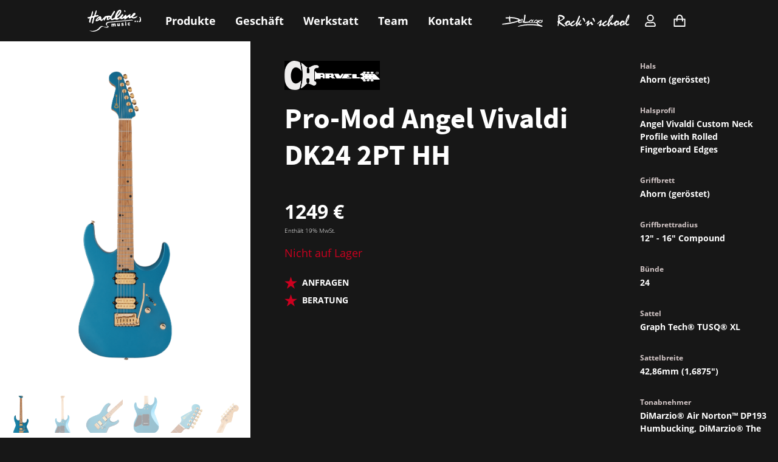

--- FILE ---
content_type: text/html; charset=UTF-8
request_url: https://hardline-music.de/product/pro-mod-angel-vivaldi-dk24-2pt-hh/
body_size: 35239
content:
<!doctype html>
<html lang="de-DE" class=" dark  lg:overflow-x-hidden">
  <head>
  <meta charset="utf-8">
  <meta http-equiv="x-ua-compatible" content="ie=edge">
  <meta name="viewport" content="width=device-width, initial-scale=1, shrink-to-fit=no">
  <title>Pro-Mod Angel Vivaldi DK24 2PT HH &#8211; Hardline Music</title>
<meta name='robots' content='max-image-preview:large' />
<link rel="stylesheet" href="/wp/wp-includes/css/dist/block-library/style.min.css?ver=5.9">
<link rel="stylesheet" href="/app/plugins/woo-gutenberg-products-block/build/wc-blocks-vendors-style.css?ver=7.6.0">
<link rel="stylesheet" href="/app/plugins/woo-gutenberg-products-block/build/wc-blocks-style.css?ver=7.6.0">
<style id='global-styles-inline-css' type='text/css'>
body{--wp--preset--color--black: #000000;--wp--preset--color--cyan-bluish-gray: #abb8c3;--wp--preset--color--white: #ffffff;--wp--preset--color--pale-pink: #f78da7;--wp--preset--color--vivid-red: #cf2e2e;--wp--preset--color--luminous-vivid-orange: #ff6900;--wp--preset--color--luminous-vivid-amber: #fcb900;--wp--preset--color--light-green-cyan: #7bdcb5;--wp--preset--color--vivid-green-cyan: #00d084;--wp--preset--color--pale-cyan-blue: #8ed1fc;--wp--preset--color--vivid-cyan-blue: #0693e3;--wp--preset--color--vivid-purple: #9b51e0;--wp--preset--gradient--vivid-cyan-blue-to-vivid-purple: linear-gradient(135deg,rgba(6,147,227,1) 0%,rgb(155,81,224) 100%);--wp--preset--gradient--light-green-cyan-to-vivid-green-cyan: linear-gradient(135deg,rgb(122,220,180) 0%,rgb(0,208,130) 100%);--wp--preset--gradient--luminous-vivid-amber-to-luminous-vivid-orange: linear-gradient(135deg,rgba(252,185,0,1) 0%,rgba(255,105,0,1) 100%);--wp--preset--gradient--luminous-vivid-orange-to-vivid-red: linear-gradient(135deg,rgba(255,105,0,1) 0%,rgb(207,46,46) 100%);--wp--preset--gradient--very-light-gray-to-cyan-bluish-gray: linear-gradient(135deg,rgb(238,238,238) 0%,rgb(169,184,195) 100%);--wp--preset--gradient--cool-to-warm-spectrum: linear-gradient(135deg,rgb(74,234,220) 0%,rgb(151,120,209) 20%,rgb(207,42,186) 40%,rgb(238,44,130) 60%,rgb(251,105,98) 80%,rgb(254,248,76) 100%);--wp--preset--gradient--blush-light-purple: linear-gradient(135deg,rgb(255,206,236) 0%,rgb(152,150,240) 100%);--wp--preset--gradient--blush-bordeaux: linear-gradient(135deg,rgb(254,205,165) 0%,rgb(254,45,45) 50%,rgb(107,0,62) 100%);--wp--preset--gradient--luminous-dusk: linear-gradient(135deg,rgb(255,203,112) 0%,rgb(199,81,192) 50%,rgb(65,88,208) 100%);--wp--preset--gradient--pale-ocean: linear-gradient(135deg,rgb(255,245,203) 0%,rgb(182,227,212) 50%,rgb(51,167,181) 100%);--wp--preset--gradient--electric-grass: linear-gradient(135deg,rgb(202,248,128) 0%,rgb(113,206,126) 100%);--wp--preset--gradient--midnight: linear-gradient(135deg,rgb(2,3,129) 0%,rgb(40,116,252) 100%);--wp--preset--duotone--dark-grayscale: url('#wp-duotone-dark-grayscale');--wp--preset--duotone--grayscale: url('#wp-duotone-grayscale');--wp--preset--duotone--purple-yellow: url('#wp-duotone-purple-yellow');--wp--preset--duotone--blue-red: url('#wp-duotone-blue-red');--wp--preset--duotone--midnight: url('#wp-duotone-midnight');--wp--preset--duotone--magenta-yellow: url('#wp-duotone-magenta-yellow');--wp--preset--duotone--purple-green: url('#wp-duotone-purple-green');--wp--preset--duotone--blue-orange: url('#wp-duotone-blue-orange');--wp--preset--font-size--small: 13px;--wp--preset--font-size--medium: 20px;--wp--preset--font-size--large: 36px;--wp--preset--font-size--x-large: 42px;}.has-black-color{color: var(--wp--preset--color--black) !important;}.has-cyan-bluish-gray-color{color: var(--wp--preset--color--cyan-bluish-gray) !important;}.has-white-color{color: var(--wp--preset--color--white) !important;}.has-pale-pink-color{color: var(--wp--preset--color--pale-pink) !important;}.has-vivid-red-color{color: var(--wp--preset--color--vivid-red) !important;}.has-luminous-vivid-orange-color{color: var(--wp--preset--color--luminous-vivid-orange) !important;}.has-luminous-vivid-amber-color{color: var(--wp--preset--color--luminous-vivid-amber) !important;}.has-light-green-cyan-color{color: var(--wp--preset--color--light-green-cyan) !important;}.has-vivid-green-cyan-color{color: var(--wp--preset--color--vivid-green-cyan) !important;}.has-pale-cyan-blue-color{color: var(--wp--preset--color--pale-cyan-blue) !important;}.has-vivid-cyan-blue-color{color: var(--wp--preset--color--vivid-cyan-blue) !important;}.has-vivid-purple-color{color: var(--wp--preset--color--vivid-purple) !important;}.has-black-background-color{background-color: var(--wp--preset--color--black) !important;}.has-cyan-bluish-gray-background-color{background-color: var(--wp--preset--color--cyan-bluish-gray) !important;}.has-white-background-color{background-color: var(--wp--preset--color--white) !important;}.has-pale-pink-background-color{background-color: var(--wp--preset--color--pale-pink) !important;}.has-vivid-red-background-color{background-color: var(--wp--preset--color--vivid-red) !important;}.has-luminous-vivid-orange-background-color{background-color: var(--wp--preset--color--luminous-vivid-orange) !important;}.has-luminous-vivid-amber-background-color{background-color: var(--wp--preset--color--luminous-vivid-amber) !important;}.has-light-green-cyan-background-color{background-color: var(--wp--preset--color--light-green-cyan) !important;}.has-vivid-green-cyan-background-color{background-color: var(--wp--preset--color--vivid-green-cyan) !important;}.has-pale-cyan-blue-background-color{background-color: var(--wp--preset--color--pale-cyan-blue) !important;}.has-vivid-cyan-blue-background-color{background-color: var(--wp--preset--color--vivid-cyan-blue) !important;}.has-vivid-purple-background-color{background-color: var(--wp--preset--color--vivid-purple) !important;}.has-black-border-color{border-color: var(--wp--preset--color--black) !important;}.has-cyan-bluish-gray-border-color{border-color: var(--wp--preset--color--cyan-bluish-gray) !important;}.has-white-border-color{border-color: var(--wp--preset--color--white) !important;}.has-pale-pink-border-color{border-color: var(--wp--preset--color--pale-pink) !important;}.has-vivid-red-border-color{border-color: var(--wp--preset--color--vivid-red) !important;}.has-luminous-vivid-orange-border-color{border-color: var(--wp--preset--color--luminous-vivid-orange) !important;}.has-luminous-vivid-amber-border-color{border-color: var(--wp--preset--color--luminous-vivid-amber) !important;}.has-light-green-cyan-border-color{border-color: var(--wp--preset--color--light-green-cyan) !important;}.has-vivid-green-cyan-border-color{border-color: var(--wp--preset--color--vivid-green-cyan) !important;}.has-pale-cyan-blue-border-color{border-color: var(--wp--preset--color--pale-cyan-blue) !important;}.has-vivid-cyan-blue-border-color{border-color: var(--wp--preset--color--vivid-cyan-blue) !important;}.has-vivid-purple-border-color{border-color: var(--wp--preset--color--vivid-purple) !important;}.has-vivid-cyan-blue-to-vivid-purple-gradient-background{background: var(--wp--preset--gradient--vivid-cyan-blue-to-vivid-purple) !important;}.has-light-green-cyan-to-vivid-green-cyan-gradient-background{background: var(--wp--preset--gradient--light-green-cyan-to-vivid-green-cyan) !important;}.has-luminous-vivid-amber-to-luminous-vivid-orange-gradient-background{background: var(--wp--preset--gradient--luminous-vivid-amber-to-luminous-vivid-orange) !important;}.has-luminous-vivid-orange-to-vivid-red-gradient-background{background: var(--wp--preset--gradient--luminous-vivid-orange-to-vivid-red) !important;}.has-very-light-gray-to-cyan-bluish-gray-gradient-background{background: var(--wp--preset--gradient--very-light-gray-to-cyan-bluish-gray) !important;}.has-cool-to-warm-spectrum-gradient-background{background: var(--wp--preset--gradient--cool-to-warm-spectrum) !important;}.has-blush-light-purple-gradient-background{background: var(--wp--preset--gradient--blush-light-purple) !important;}.has-blush-bordeaux-gradient-background{background: var(--wp--preset--gradient--blush-bordeaux) !important;}.has-luminous-dusk-gradient-background{background: var(--wp--preset--gradient--luminous-dusk) !important;}.has-pale-ocean-gradient-background{background: var(--wp--preset--gradient--pale-ocean) !important;}.has-electric-grass-gradient-background{background: var(--wp--preset--gradient--electric-grass) !important;}.has-midnight-gradient-background{background: var(--wp--preset--gradient--midnight) !important;}.has-small-font-size{font-size: var(--wp--preset--font-size--small) !important;}.has-medium-font-size{font-size: var(--wp--preset--font-size--medium) !important;}.has-large-font-size{font-size: var(--wp--preset--font-size--large) !important;}.has-x-large-font-size{font-size: var(--wp--preset--font-size--x-large) !important;}
</style>
<style id='woocommerce-inline-inline-css' type='text/css'>
.woocommerce form .form-row .required { visibility: visible; }
</style>
<link rel="stylesheet" href="/app/plugins/woo-paypalplus/public/css/front.min.css?ver=1591608678" media="screen">
<link rel="stylesheet" href="/app/mu-plugins/dm-basics/public/assets/css/public.css?ver=1.0.0">
<link rel="stylesheet" href="/app/plugins/advanced-forms-pro/assets/dist/css/form.css?ver=5.9">
<link rel="stylesheet" href="/app/cache/borlabs-cookie/borlabs-cookie_1_de.css?ver=2.2.49-44">
<link rel="stylesheet" href="/app/themes/hardline/dist/public/css/app.css?ver=5.9">
<link rel="stylesheet" href="/wp/wp-includes/css/dashicons.min.css?ver=5.9">
<link rel="stylesheet" href="/app/mu-plugins/acf-pro/assets/build/css/acf-global.css?ver=5.12.2">
<link rel="stylesheet" href="/app/mu-plugins/acf-pro/assets/build/css/acf-input.css?ver=5.12.2">
<link rel="stylesheet" href="/app/mu-plugins/acf-pro/assets/build/css/pro/acf-pro-input.css?ver=5.12.2">
<link rel="stylesheet" href="/app/plugins/woocommerce/assets/css/select2.css?ver=6.4.1">
<link rel="stylesheet" href="/app/mu-plugins/acf-pro/assets/inc/datepicker/jquery-ui.min.css?ver=1.11.4">
<link rel="stylesheet" href="/app/mu-plugins/acf-pro/assets/inc/timepicker/jquery-ui-timepicker-addon.min.css?ver=1.6.1">
<link rel="stylesheet" href="/wp/wp-admin/css/color-picker.min.css?ver=5.9">
<script src="/app/themes/hardline/dist/public/js/manifest.js?ver=5.9" id="manifest-js"></script>
<script src="/app/themes/hardline/dist/public/js/vendor.js?ver=5.9" id="vendor-js"></script>
<script src="/app/themes/hardline/dist/public/js/jquery.js?ver=5.9" id="jquery-js"></script>
<script type='text/javascript' id='borlabs-cookie-prioritize-js-extra'>
/* <![CDATA[ */
var borlabsCookiePrioritized = {"domain":"hardline-music.de","path":"\/","version":"1","bots":"1","optInJS":{"statistics":{"google-analytics":"[base64]"}}};
/* ]]> */
</script>
<script src="/app/plugins/borlabs-cookie/assets/javascript/borlabs-cookie-prioritize.min.js?ver=2.2.49" id="borlabs-cookie-prioritize-js"></script>
<script src="/wp/wp-includes/js/jquery/ui/core.min.js?ver=1.13.0" id="jquery-ui-core-js"></script>
<script src="/wp/wp-includes/js/jquery/ui/mouse.min.js?ver=1.13.0" id="jquery-ui-mouse-js"></script>
<script src="/wp/wp-includes/js/jquery/ui/sortable.min.js?ver=1.13.0" id="jquery-ui-sortable-js"></script>
<script src="/wp/wp-includes/js/jquery/ui/resizable.min.js?ver=1.13.0" id="jquery-ui-resizable-js"></script>
<script type='text/javascript' id='acf-js-extra'>
/* <![CDATA[ */
var acfL10n = {"Are you sure?":"Wirklich entfernen?","Yes":"Ja","No":"Nein","Remove":"Entfernen","Cancel":"Abbrechen","The changes you made will be lost if you navigate away from this page":"Die vorgenommenen \u00c4nderungen gehen verloren wenn diese Seite verlassen wird","Validation successful":"\u00dcberpr\u00fcfung erfolgreich","Validation failed":"\u00dcberpr\u00fcfung fehlgeschlagen","1 field requires attention":"F\u00fcr 1 Feld ist eine Aktualisierung notwendig","%d fields require attention":"F\u00fcr %d Felder ist eine Aktualisierung notwendig","Edit field group":"Feldgruppe bearbeiten","Select Image":"Bild ausw\u00e4hlen","Edit Image":"Bild bearbeiten","Update Image":"Bild aktualisieren","All images":"Alle Bilder","Select File":"Datei ausw\u00e4hlen","Edit File":"Datei bearbeiten","Update File":"Datei aktualisieren","Maximum values reached ( {max} values )":"Maximum der Eintr\u00e4ge mit ({max} Eintr\u00e4ge) erreicht","Loading":"Lade","No matches found":"Keine \u00dcbereinstimmung gefunden","Sorry, this browser does not support geolocation":"Dieser Browser unterst\u00fctzt keine Geo-Lokation","Minimum rows reached ({min} rows)":"Mindestzahl der Eintr\u00e4ge hat ({min} Reihen) erreicht","Maximum rows reached ({max} rows)":"H\u00f6chstzahl der Eintr\u00e4ge hat ({max} Reihen) erreicht","layout":"Layout","layouts":"Eintr\u00e4ge","This field requires at least {min} {label} {identifier}":"Dieses Feld erfordert mindestens {min} {label} {identifier}","This field has a limit of {max} {label} {identifier}":"Dieses Feld erlaubt h\u00f6chstens {max} {label} {identifier}","{available} {label} {identifier} available (max {max})":"{available} {label} {identifier} m\u00f6glich (max {max})","{required} {label} {identifier} required (min {min})":"{required} {label} {identifier} erforderlich (min {min})","Flexible Content requires at least 1 layout":"Flexibler Inhalt ben\u00f6tigt mindestens ein Layout","Add Image to Gallery":"Bild zur Galerie hinzuf\u00fcgen","Maximum selection reached":"Maximale Auswahl erreicht","Select.verb":"Ausw\u00e4hlen","Edit.verb":"Bearbeiten","Update.verb":"Aktualisieren","Uploaded to this post":"Zu diesem Beitrag hochgeladen","Expand Details":"Details einblenden","Collapse Details":"Details ausblenden","Restricted":"Eingeschr\u00e4nkt"};
/* ]]> */
</script>
<script src="/app/mu-plugins/acf-pro/assets/build/js/acf.min.js?ver=5.12.2" id="acf-js"></script>
<script type='text/javascript' id='acf-input-js-extra'>
/* <![CDATA[ */
var acfL10n = {"Are you sure?":"Wirklich entfernen?","Yes":"Ja","No":"Nein","Remove":"Entfernen","Cancel":"Abbrechen","The changes you made will be lost if you navigate away from this page":"Die vorgenommenen \u00c4nderungen gehen verloren wenn diese Seite verlassen wird","Validation successful":"\u00dcberpr\u00fcfung erfolgreich","Validation failed":"\u00dcberpr\u00fcfung fehlgeschlagen","1 field requires attention":"F\u00fcr 1 Feld ist eine Aktualisierung notwendig","%d fields require attention":"F\u00fcr %d Felder ist eine Aktualisierung notwendig","Edit field group":"Feldgruppe bearbeiten","Select Image":"Bild ausw\u00e4hlen","Edit Image":"Bild bearbeiten","Update Image":"Bild aktualisieren","All images":"Alle Bilder","Select File":"Datei ausw\u00e4hlen","Edit File":"Datei bearbeiten","Update File":"Datei aktualisieren","Maximum values reached ( {max} values )":"Maximum der Eintr\u00e4ge mit ({max} Eintr\u00e4ge) erreicht","Loading":"Lade","No matches found":"Keine \u00dcbereinstimmung gefunden","Sorry, this browser does not support geolocation":"Dieser Browser unterst\u00fctzt keine Geo-Lokation","Minimum rows reached ({min} rows)":"Mindestzahl der Eintr\u00e4ge hat ({min} Reihen) erreicht","Maximum rows reached ({max} rows)":"H\u00f6chstzahl der Eintr\u00e4ge hat ({max} Reihen) erreicht","layout":"Layout","layouts":"Eintr\u00e4ge","This field requires at least {min} {label} {identifier}":"Dieses Feld erfordert mindestens {min} {label} {identifier}","This field has a limit of {max} {label} {identifier}":"Dieses Feld erlaubt h\u00f6chstens {max} {label} {identifier}","{available} {label} {identifier} available (max {max})":"{available} {label} {identifier} m\u00f6glich (max {max})","{required} {label} {identifier} required (min {min})":"{required} {label} {identifier} erforderlich (min {min})","Flexible Content requires at least 1 layout":"Flexibler Inhalt ben\u00f6tigt mindestens ein Layout","Add Image to Gallery":"Bild zur Galerie hinzuf\u00fcgen","Maximum selection reached":"Maximale Auswahl erreicht","Select.verb":"Ausw\u00e4hlen","Edit.verb":"Bearbeiten","Update.verb":"Aktualisieren","Uploaded to this post":"Zu diesem Beitrag hochgeladen","Expand Details":"Details einblenden","Collapse Details":"Details ausblenden","Restricted":"Eingeschr\u00e4nkt"};
/* ]]> */
</script>
<script src="/app/mu-plugins/acf-pro/assets/build/js/acf-input.min.js?ver=5.12.2" id="acf-input-js"></script>
<script src="/app/mu-plugins/acf-pro/assets/build/js/pro/acf-pro-input.min.js?ver=5.12.2" id="acf-pro-input-js"></script>
<script src="/app/mu-plugins/dm-basics/public/assets/js/public.js?ver=1.0.0" id="dm-basics-plugin-script-js"></script>
<script src="/wp/wp-includes/js/jquery/ui/datepicker.min.js?ver=1.13.0" id="jquery-ui-datepicker-js"></script>
<script src="/app/mu-plugins/acf-pro/assets/inc/timepicker/jquery-ui-timepicker-addon.min.js?ver=1.6.1" id="acf-timepicker-js"></script>
<script src="/wp/wp-includes/js/jquery/ui/draggable.min.js?ver=1.13.0" id="jquery-ui-draggable-js"></script>
<script src="/wp/wp-includes/js/jquery/ui/slider.min.js?ver=1.13.0" id="jquery-ui-slider-js"></script>
<script src="/wp/wp-includes/js/jquery/jquery.ui.touch-punch.js?ver=0.2.2" id="jquery-touch-punch-js"></script>
<script src="/wp/wp-admin/js/iris.min.js?ver=1.0.7" id="iris-js"></script>
<script src="/wp/wp-includes/js/dist/vendor/regenerator-runtime.min.js?ver=0.13.9" id="regenerator-runtime-js"></script>
<script src="/wp/wp-includes/js/dist/vendor/wp-polyfill.min.js?ver=3.15.0" id="wp-polyfill-js"></script>
<script src="/wp/wp-includes/js/dist/hooks.min.js?ver=1e58c8c5a32b2e97491080c5b10dc71c" id="wp-hooks-js"></script>
<script src="/wp/wp-includes/js/dist/i18n.min.js?ver=30fcecb428a0e8383d3776bcdd3a7834" id="wp-i18n-js"></script>
<script id="wp-i18n-js-after">
wp.i18n.setLocaleData( { "text direction\u0004ltr": [ "ltr" ] } );
</script>
<script id="wp-color-picker-js-translations">
( function( domain, translations ) {
	var localeData = translations.locale_data[ domain ] || translations.locale_data.messages;
	localeData[""].domain = domain;
	wp.i18n.setLocaleData( localeData, domain );
} )( "default", { "locale_data": { "messages": { "": {} } } } );
</script>
<script src="/wp/wp-admin/js/color-picker.min.js?ver=5.9" id="wp-color-picker-js"></script>
<script src="/app/mu-plugins/acf-pro/assets/inc/color-picker-alpha/wp-color-picker-alpha.js?ver=3.0.0" id="acf-color-picker-alpha-js"></script>
<link rel="canonical" href="https://hardline-music.de/product/pro-mod-angel-vivaldi-dk24-2pt-hh/" />
	<noscript><style>.woocommerce-product-gallery{ opacity: 1 !important; }</style></noscript>
	<link rel="icon" href="/app/uploads/cropped-Bildschirmfoto-2021-10-14-um-17.33.19-60x60.png" sizes="32x32" />
<link rel="icon" href="/app/uploads/cropped-Bildschirmfoto-2021-10-14-um-17.33.19-256x256.png" sizes="192x192" />
<link rel="apple-touch-icon" href="/app/uploads/cropped-Bildschirmfoto-2021-10-14-um-17.33.19-256x256.png" />
<meta name="msapplication-TileImage" content="/app/uploads/cropped-Bildschirmfoto-2021-10-14-um-17.33.19-300x300.png" />
</head>
  <body class="product-template-default single single-product postid-3942 wp-embed-responsive dark:bg-black dark:text-white theme-hardline/resources woocommerce woocommerce-page woocommerce-no-js pro-mod-angel-vivaldi-dk24-2pt-hh">
        <header class="page-header py-4 fixed z-50 w-full bg-white dark:bg-black text-black dark:text-white top-0 h-16 lg:h-auto 2xl:h-20 flex items-center">
  <div class="container flex items-center">
    <div class="logo-container">
              <div class="social-media flex hidden lg:hidden">
                    <a class="icon fill-current w-8 mr-4" href="https://www.instagram.com/hardlinemusicwuppertal/" alt="Instagram" target="_blank">
            <svg class="w-auto h-full fill-current" xmlns="http://www.w3.org/2000/svg" viewBox="0 0 28.02 28.02"><path d="M14 6.73A7.28 7.28 0 1021.28 14 7.27 7.27 0 0014 6.73zm0 11.77a4.5 4.5 0 114.5-4.5 4.52 4.52 0 01-4.5 4.5zM20 0H8.06A8.07 8.07 0 000 8.06V20a8.07 8.07 0 008.06 8H20a8.06 8.06 0 008-8V8.06A8.06 8.06 0 0020 0zm5.29 20A5.29 5.29 0 0120 25.24H8.06A5.29 5.29 0 012.78 20V8.06a5.29 5.29 0 015.28-5.28H20a5.29 5.29 0 015.28 5.28V20zM21.38 4.63a1.91 1.91 0 101.91 1.91 1.92 1.92 0 00-1.91-1.91z"/></svg>
          </a>
                              <a class="icon fill-current w-8" href="https://www.facebook.com/hardlinemusicwuppertal/" alt="Facebook" target="_blank">
            <svg class="w-auto h-full fill-current" xmlns="http://www.w3.org/2000/svg" viewBox="0 0 28.19 28.01"><path d="M28.19 14.09A14.1 14.1 0 1011.89 28v-9.84H8.31v-4.07h3.58V11c0-3.53 2.1-5.48 5.32-5.48a22.22 22.22 0 013.16.28v3.44h-1.78A2 2 0 0016.31 11a1.7 1.7 0 000 .45v2.65h3.9l-.62 4.06H16.3V28a14.09 14.09 0 0011.89-13.91z"/></svg>
          </a>
                  </div>
            <a class="brand fill-current text-white dark:text-black" href="https://hardline-music.de/">
        <img src="/app/uploads/2021/07/logo-hardline-wip.svg" class="w-auto h-9" alt="" loading="lazy" />
      </a>
    </div>
          <nav class="nav-primary pl-6 font-sans font-bold hidden lg:block lg:text-lg 2xl:text-xlplus">
        <ul id="menu-primary-menu" class="nav flex"><li class="px-4 menu-item menu-produkte"><a href="https://hardline-music.de/kategorienuebersicht/">Produkte</a></li>
<li class="px-4 menu-item menu-geschaeft"><a href="https://hardline-music.de/store/">Geschäft</a></li>
<li class="px-4 menu-item menu-werkstatt"><a href="https://hardline-music.de/werkstatt/">Werkstatt</a></li>
<li class="px-4 menu-item menu-team"><a href="https://hardline-music.de/team/">Team</a></li>
<li class="px-4 menu-item menu-kontakt"><a rel="contact-modal" href="#">Kontakt</a></li>
</ul>
      </nav>
              <div class="site-switcher ml-auto hidden lg:block">
        <div class="flex items-center">
                      <a class="" href="https://delago-guitars.com">
              <img src="/app/uploads/2021/07/logo-delago.svg" class="w-auto h-5 ml-6" alt="" loading="lazy" />
            </a>
                      <a class="" href="http://www.rock-n-school.de/">
              <img src="/app/uploads/logo-rocknschool-white.svg" class="w-auto h-5 ml-6" alt="" loading="lazy" />
            </a>
                  </div>
      </div>
            <div class="flex ml-6 hidden lg:flex">
      <a class="user-icon mr-5 hidden lg:block fill-current text-beige-dark w-5 h-5 mt-2"  href="https://hardline-music.de/my-account/" title="My Account">
            <svg class="w-full h-full" xmlns="http://www.w3.org/2000/svg" viewBox="0 0 27.89 31.87">
              <path
              d="M19.52 18.92c-1.79 0-2.64 1-5.58 1s-3.78-1-5.57-1A8.38 8.38 0 000 27.29v1.59a3 3 0 003 3h21.9a3 3 0 003-3v-1.59a8.38 8.38 0 00-8.38-8.37zm5.38 10H3v-1.63a5.39 5.39 0 015.38-5.38c.91 0 2.38 1 5.58 1s4.66-1 5.57-1a5.39 5.39 0 015.38 5.38zm-11-10.95A9 9 0 105 9a9 9 0 008.94 8.93zM13.94 3A6 6 0 118 9a6 6 0 016-6z"/>
            </svg>
          </a>
          <a class="bag-icon fill-current text-black dark:text-white w-9 h-9 cursor-pointer p-2 relative" href="https://hardline-music.de/cart/">
            <svg class="w-full h-full" xmlns="http://www.w3.org/2000/svg" viewBox="0 0 30 31.44">
            <path
              d="M28.5 10.44h-4.59c-.36-2.85-1.21-5.93-3.07-8A7.23 7.23 0 0015.23 0a7.12 7.12 0 00-5.57 2.46c-1.8 2.06-2.58 5.13-2.88 8H1.5A1.5 1.5 0 000 11.94v18a1.5 1.5 0 001.5 1.5h27a1.5 1.5 0 001.5-1.5v-18a1.5 1.5 0 00-1.5-1.5zm-16.58-6A4.15 4.15 0 0115.23 3a4.31 4.31 0 013.38 1.46 11.6 11.6 0 012.27 6H9.8c.27-2.33.88-4.61 2.12-6.02zm15.08 24H3v-15h3.61a34.84 34.84 0 00.22 4.3l3-.39a31.68 31.68 0 01-.2-3.91h11.52a30.16 30.16 0 01-.1 4l3 .31a34.29 34.29 0 00.12-4.26H27z"/>
            </svg>
                      </a>
    </div>
        <div class="ml-auto lg:hidden flex">
            <a class="user-icon mr-5 fill-current text-black dark:text-white w-8 h-8 mt-2"  href="https://hardline-music.de/my-account/" title="My Account">
          <svg class="w-full h-full" xmlns="http://www.w3.org/2000/svg" viewBox="0 0 27.89 31.87">
            <path
              d="M19.52 18.92c-1.79 0-2.64 1-5.58 1s-3.78-1-5.57-1A8.38 8.38 0 000 27.29v1.59a3 3 0 003 3h21.9a3 3 0 003-3v-1.59a8.38 8.38 0 00-8.38-8.37zm5.38 10H3v-1.63a5.39 5.39 0 015.38-5.38c.91 0 2.38 1 5.58 1s4.66-1 5.57-1a5.39 5.39 0 015.38 5.38zm-11-10.95A9 9 0 105 9a9 9 0 008.94 8.93zM13.94 3A6 6 0 118 9a6 6 0 016-6z"/>
          </svg>
        </a>
      <a class="bag-icon mr-5 fill-current text-black dark:text-white w-12 h-12 cursor-pointer p-2 relative" href="https://hardline-music.de/cart/">
          <svg class="w-full h-full" xmlns="http://www.w3.org/2000/svg" viewBox="0 0 30 31.44">
            <path
              d="M28.5 10.44h-4.59c-.36-2.85-1.21-5.93-3.07-8A7.23 7.23 0 0015.23 0a7.12 7.12 0 00-5.57 2.46c-1.8 2.06-2.58 5.13-2.88 8H1.5A1.5 1.5 0 000 11.94v18a1.5 1.5 0 001.5 1.5h27a1.5 1.5 0 001.5-1.5v-18a1.5 1.5 0 00-1.5-1.5zm-16.58-6A4.15 4.15 0 0115.23 3a4.31 4.31 0 013.38 1.46 11.6 11.6 0 012.27 6H9.8c.27-2.33.88-4.61 2.12-6.02zm15.08 24H3v-15h3.61a34.84 34.84 0 00.22 4.3l3-.39a31.68 31.68 0 01-.2-3.91h11.52a30.16 30.16 0 01-.1 4l3 .31a34.29 34.29 0 00.12-4.26H27z"/>
          </svg>
                </a>
            <div class="open-menu-icon cursor-pointer fill-current w-8">
        <svg class="w-full h-full" xmlns="http://www.w3.org/2000/svg" viewBox="0 0 24.7 17.32">
          <path
          d="M1.28 2.55h19.89a1.28 1.28 0 100-2.55H1.28a1.28 1.28 0 100 2.55zM1.28 9.94h14.6a1.28 1.28 0 000-2.56H1.28a1.28 1.28 0 000 2.56zM23.43 14.77H1.28a1.28 1.28 0 100 2.55h22.15a1.28 1.28 0 000-2.55z"/>
        </svg>
      </div>
      <div class="close-menu-icon cursor-pointer fill-current w-7 hidden">
        <svg class="w-full h-full" xmlns="http://www.w3.org/2000/svg" viewBox="0 0 18.39 18.39">
          <path d="M17.15 18.39a1.24 1.24 0 01-.88-.36L9.2 11l-7.08 7a1.26 1.26 0 01-1.76 0 1.26 1.26 0 01-.36-.85 1.24 1.24 0 01.36-.88L7.44 9.2.36 2.12A1.24 1.24 0 010 1.24 1.26 1.26 0 01.36.36a1.26 1.26 0 011.76 0L9.2 7.44 16.27.36a1.26 1.26 0 011.73 0 1.26 1.26 0 01.36.88 1.24 1.24 0 01-.36.88L11 9.2l7 7.07a1.24 1.24 0 01.36.88A1.26 1.26 0 0118 18a1.24 1.24 0 01-.85.39z"/>
        </svg>
      </div>
    </div>
  </div>
</header>
<div id="mobile-menu" class="hidden lg:hidden fixed w-full h-full z-40 bg-white dark:bg-black overflow-y-auto py-16 pt-8">
  <div class="bg-white dark:bg-black text-black dark:text-white">
    <div class="container px-16">
      <div class="logo-wrapper flex justify-center w-full mt-8">
        <img src="/app/uploads/2021/07/logo-hardline-wip.svg" class="w-full" alt="" loading="lazy" />
      </div>
      <div class="menu-wrapper mt-8">
                  <nav class="nav-primary font-sans font-bold text-xl">
            <ul id="menu-primary-menu-1" class="nav flex flex-col text-center"><li class="py-3 menu-item menu-produkte"><a href="https://hardline-music.de/kategorienuebersicht/">Produkte</a></li>
<li class="py-3 menu-item menu-geschaeft"><a href="https://hardline-music.de/store/">Geschäft</a></li>
<li class="py-3 menu-item menu-werkstatt"><a href="https://hardline-music.de/werkstatt/">Werkstatt</a></li>
<li class="py-3 menu-item menu-team"><a href="https://hardline-music.de/team/">Team</a></li>
<li class="py-3 menu-item menu-kontakt"><a rel="contact-modal" href="#">Kontakt</a></li>
</ul>
          </nav>
              </div>
      <div class="multisite-wrapper mt-12">
                    <div class="flex flex-col px-16">
                            <a class="" href="https://delago-guitars.com">
                <img src="/app/uploads/2021/07/logo-delago.svg" class="w-full py-4" alt="" loading="lazy" />
              </a>
                            <a class="" href="http://www.rock-n-school.de/">
                <img src="/app/uploads/logo-rocknschool-white.svg" class="w-full py-4" alt="" loading="lazy" />
              </a>
                          </div>
              </div>
    </div>

          <div class="gmap-box w-full dark:bg-white mb-5 h-72 mt-16 mb-6">
        <div id="map_navmenu" class="google-map h-full"></div>
      </div>
    
    <div class="container px-8 font-bold text-base mt-8" id="mobile-shop-info">
      <div class="store-info-wrapper">
        <div class="uppercase mb-3">
                      Unser Ladenlokal
                  </div>
        <div class="flex flex-col mb-8">
          <div class="">Friedrich-Engels-Allee 4</div>
          <div class="">42103 Wuppertal</div>
        </div>
                        <a class="inline-flex items-center" target="_blank" href="https://www.google.com/maps/dir//Friedrich-Engels-Allee+4%2C+42103+Wuppertal">
          <i class="fill-current text-red h-4 w-auto mr-2">
            <svg class="w-auto h-full"  xmlns="http://www.w3.org/2000/svg" viewBox="0 0 43.14 40.6"><path d="M21.57 0l5.07 15.54h16.5l-13.37 9.54L34.9 40.6 21.57 31 8.24 40.6l5.13-15.52L0 15.51h16.5z" fill="currentColor"/></g></g></svg>
          </i>
          <span class="uppercase">Anfahrt</span>
        </a>
        <p class=" text-xs 2xl:text-base font-bold">Kostenlose Parkplätze im Haus vorhanden.</p>
                          <div class="mt-16">
            <div class="uppercase mb-3">Öffnungszeiten</div>
            <div class="flex flex-col">
                                <div class="flex">
                    <div class="w-3/12">
                      Mo. - Fr.
                    </div>
                    <div class="w-9/12">
                      10:00 - 19:30 Uhr
                    </div>
                  </div>
                                  <div class="flex">
                    <div class="w-3/12">
                      Sa. 
                    </div>
                    <div class="w-9/12">
                      10:00 - 16:00 Uhr
                    </div>
                  </div>
                            </div>
          </div>
                          <div class="my-16">
            <div class="flex flex-col">
                              <div class="">
                  <span class="text-red">T:</span> <a href="tel:0202-4 46 88 00">0202-4 46 88 00</a>
                </div>
                                            <div class="lg:px-4">
                  <span class="text-red">F:</span> <a href="fax:0202-4 46 88 02">0202-4 46 88 02</a>
                </div>
                                            <div class="">
                  <span class="text-red">E:</span> <a href="mailto:info@hardline-music.de">info@hardline-music.de</a>
                </div>
                          </div>
          </div>
              </div>
    </div>
  </div>
</div>
<div class="modal-container w-full h-full fixed top-0 left-0 z-50 overflow-y-auto lg:overflow-y-hidden 2xl:flex 2xl:justify-center 2xl:items-center hidden lg:flex" id="contact-modal">
  <div class="modal-content relative flex w-full h-full lg:p-3">
    <div class="modal-close-icon absolute top-0 left-0 z-50 mt-6 ml-6 2xl:mt-8 2xl:ml-8">
      <a class="icon fill-current text-black dark:text-white w-4 cursor-pointer">
        <svg class="w-6 h-6 2xl:w-8 2xl:h-8" xmlns="http://www.w3.org/2000/svg" viewBox="0 0 37.12 37.12"><path fill="currentColor" d="M35 37.12L18.56 20.68 2.12 37.12 0 35l16.44-16.44L0 2.12 2.12 0l16.44 16.44L35 0l2.12 2.12-16.44 16.44L37.12 35 35 37.12z"/></svg>
      </a>
    </div>
    <div class="modal-info-box w-1/3 h-full flex flex-col pr-12 hidden lg:block lg:p-8 2xl:p-16 bg-white dark:bg-black">
      <div class="modal-info-top flex items-center">
                  <div class="w-1/2">
            <img width="800" height="701" src="/app/uploads/Hardline-Logo-white-1.png" class="" alt="" loading="lazy" srcset="/app/uploads/Hardline-Logo-white-1.png 800w, /app/uploads/Hardline-Logo-white-1-300x263.png 300w, /app/uploads/Hardline-Logo-white-1-600x526.png 600w, /app/uploads/Hardline-Logo-white-1-68x60.png 68w, /app/uploads/Hardline-Logo-white-1-137x120.png 137w, /app/uploads/Hardline-Logo-white-1-400x351.png 400w" sizes="(max-width: 800px) 100vw, 800px" />
          </div>
                <div class="w-auto flex flex-col text-lg font-bold text-black lg:ml-12 2xl:ml-0">
                      <a class="w-auto px-3 py-1 my-0 bg-white rounded-full flex items-center lg:text-xs xl:text-base ml-1 xl:ml-4 2xl:ml-24 border border-1" href="https://www.instagram.com/hardlinemusicwuppertal/" alt="Instagram" target="_blank">
              <svg class="w-auto h-4 fill-current text-red mr-4" xmlns="http://www.w3.org/2000/svg" viewBox="0 0 28.02 28.02"><path d="M14 6.73A7.28 7.28 0 1021.28 14 7.27 7.27 0 0014 6.73zm0 11.77a4.5 4.5 0 114.5-4.5 4.52 4.52 0 01-4.5 4.5zM20 0H8.06A8.07 8.07 0 000 8.06V20a8.07 8.07 0 008.06 8H20a8.06 8.06 0 008-8V8.06A8.06 8.06 0 0020 0zm5.29 20A5.29 5.29 0 0120 25.24H8.06A5.29 5.29 0 012.78 20V8.06a5.29 5.29 0 015.28-5.28H20a5.29 5.29 0 015.28 5.28V20zM21.38 4.63a1.91 1.91 0 101.91 1.91 1.92 1.92 0 00-1.91-1.91z"/></svg>
              <span class="">INSTAGRAM</span>
            </a>
                                <a class="w-auto px-3 py-1 my-1 bg-white rounded-full flex items-center lg:text-xs xl:text-base ml-1 xl:ml-4 2xl:ml-24 border border-1" href="https://www.facebook.com/hardlinemusicwuppertal/" alt="Facebook" target="_blank">
              <svg class="w-auto h-4 fill-current text-red mr-4" xmlns="http://www.w3.org/2000/svg" viewBox="0 0 28.19 28.01"><path d="M28.19 14.09A14.1 14.1 0 1011.89 28v-9.84H8.31v-4.07h3.58V11c0-3.53 2.1-5.48 5.32-5.48a22.22 22.22 0 013.16.28v3.44h-1.78A2 2 0 0016.31 11a1.7 1.7 0 000 .45v2.65h3.9l-.62 4.06H16.3V28a14.09 14.09 0 0011.89-13.91z"/></svg>
              <span class="">FACEBOOK</span>
            </a>
                                <a class="w-auto px-3 py-1 my-0 bg-white rounded-full flex items-center lg:text-xs xl:text-base ml-1 xl:ml-4 2xl:ml-24 border border-1" href="https://reverb.com/de/shop/hardline-music-wuppertal" alt="Reverb" target="_blank">
              <svg class="w-auto h-3 fill-current mr-4" xmlns="http://www.w3.org/2000/svg" viewBox="0 0 193.69 54.25"><path d="M39.08 28.26c.48.54.73.85 1 1.14a14.73 14.73 0 014 7 20.28 20.28 0 004.14 8.23c2.66 3.1 5.65 2.55 9.19 1.11.24-.09.36-.65.41-1a54 54 0 01.83-5.86c1.39-5.26 5.15-8.14 10.22-9.48a16.45 16.45 0 018.53-.26c2.54.67 3.18 1.67 3.37 4.28.23 3.17-1.4 5.28-3.77 6.78-2.62 1.65-5.43 3-8.2 4.36-2 1-2.09 1.15-.84 3 1.66 2.45 4.17 3.1 6.88 2.84 3.89-.38 6.92-2.56 9.42-5.37.78-.87.94-2.36 1.21-3.61a31.15 31.15 0 012.79-8.34 6.76 6.76 0 015.11-3.78 10.57 10.57 0 012.1.05c1.11.08 1.38.76 1.14 1.72-.67 2.63-1.44 5.24-2 7.89a34.61 34.61 0 00-1 6c-.13 3.18 2 4.52 5 3.28a9 9 0 004.31-4c1.23-2.12 2.19-4.39 3.25-6.61a2.14 2.14 0 00-.44-2.38c-.42-.53-.86-1-1.3-1.55a2.22 2.22 0 01-.51-2.57 3.14 3.14 0 012.47-2c.52-.06 1-.09 1.57-.1 1.92 0 2.34.29 3 2.13a16.17 16.17 0 004.86 6.84c.11-.18.2-.29.25-.4 2-5 5.85-7.6 10.91-8.64a16.24 16.24 0 017.34-.05c3.35.85 4 2.8 3.67 5.69a7.07 7.07 0 01-3.74 5.53 19.85 19.85 0 01-8.53 2.45c-1.2.12-1.53.6-1.29 1.8.88 4.34 5.44 6.82 10 5.39a18.58 18.58 0 006.57-4 3.81 3.81 0 001.1-2c.61-3.1 1.15-6.21 1.6-9.34.41-2.79 1.62-4.27 4.41-4.71a22.47 22.47 0 014 0c.82 0 1.07.51.88 1.31a11 11 0 00-.35 2.42 4.27 4.27 0 00.55 1.44 5.22 5.22 0 001.26-.74c.9-1 1.68-2 2.59-2.95a5.28 5.28 0 014.64-1.43 1.58 1.58 0 011.54 1.5c.13 1.11.2 2.23.32 3.55.74-.47 1.41-1 2.13-1.34a8.53 8.53 0 004.09-5.41 41.65 41.65 0 002.07-12.62c0-1.75.24-3.5.37-5.25.16-2.07 1.59-2.63 3.57-2.76a4.47 4.47 0 011.43.24c3.49 1 4.24 2.11 4.11 6-.17 5-1.92 9.7-3.35 14.43a19.13 19.13 0 00-.79 3.47c-.11 1 .52 1.43 1.5 1.05a7.64 7.64 0 001.56-.86 11 11 0 017.48-1.77 6.38 6.38 0 015.78 5.56c.82 5.41-.87 12.79-7.44 16.41-3.38 1.86-7 2.12-10.76 2-6-.22-8.72-4.81-8.58-9.6.09-3.3.76-6.58 1.17-9.86 0-.18.07-.35.18-.89-.54.42-.82.66-1.12.88a41.13 41.13 0 01-3.94 2.89c-2.53 1.47-4.58 1.15-6-1.41-.52-1-1.16-1-2 .08a22.8 22.8 0 00-4.61 9.46 62.57 62.57 0 00-.91 6.41c-.11 1-.42 1.63-1.59 1.61h-6.95c.33-2 .61-3.77.95-5.85-.74.64-1.28 1.08-1.79 1.55-4.15 3.8-9.09 5.13-14.6 4.66a15.14 15.14 0 01-2.77-.38c-4.66-1.21-7.19-4.33-6.82-9.15.19-2.47-.26-4.07-2.54-5.12a12 12 0 01-2-1.58c-.26.78-.45 1.49-.73 2.15-3.13 7.51-8.5 12.35-16.66 13.72a17.88 17.88 0 01-4.68.08c-2.52-.27-3.83-1.77-4.07-4.27 0-.29-.07-.57-.12-1-.6.36-1.07.62-1.51.93a25.81 25.81 0 01-9.95 4.44 20 20 0 01-9.86-.57 8.9 8.9 0 01-4.6-3.61l-.6-.88A24.38 24.38 0 0149.83 53a13.49 13.49 0 01-6.75.45c-3.71-.9-5.49-3.7-6.11-7.14a67.9 67.9 0 01-.71-8.92 11.87 11.87 0 00-1.4-5.8 6.82 6.82 0 00-1.85-2c-1.37-.94-2.43-.48-2.87 1.11-.71 2.59-1.42 5.17-2 7.78-.92 3.94-1.77 7.9-2.61 11.86-.16.76-.15 1.55-.24 2.33A1.42 1.42 0 0123.85 54c-2.72.14-5.45.18-8.18.25-.71 0-.91-.43-.79-1 .43-2.15.76-4.33 1.36-6.43 3.48-12 7-24 10.58-36a62.67 62.67 0 013.24-7.25 39.73 39.73 0 00-4.37.87c-4.89 1.5-9.39 3.7-12.38 8.11a10.8 10.8 0 00-2.1 6.6c.11 2.85 1.79 4.48 4.69 4.19h1.69a14.16 14.16 0 01-1.05 2.17c-2.51 3.49-6 4.69-10.2 4.3a6.36 6.36 0 01-6.1-5.28 14.12 14.12 0 011.05-8.31C2.84 12.41 5.7 9.67 9 7.37a39.6 39.6 0 0116-6.3A66.24 66.24 0 0142.45.24a27.08 27.08 0 017.79 1.84c5.07 2.06 7 8.13 4.71 13.83A14.52 14.52 0 0149 23c-2.31 1.43-4.79 2.59-7.19 3.86-.81.46-1.72.89-2.73 1.4zm-5.89-1.51c.59-.06 1.19-.08 1.78-.18 4.48-.77 7.34-3.63 9.08-7.55A35.1 35.1 0 0046 12a7.64 7.64 0 00-3.62-8.17c-2.28-1.44-3.46-1.1-4.58 1.31-.09.21-.19.41-.26.62-2.12 6.11-4.25 12.21-6.33 18.33-.85 2.42-.59 2.7 1.98 2.66zM174 46.8l-.28.08a30.9 30.9 0 001.22 4.44 2.11 2.11 0 003.32.75 5.05 5.05 0 001.1-1 22.59 22.59 0 005.29-14.95 3 3 0 00-3.22-3c-2.12 0-3.47 1.22-4.46 2.9A20.56 20.56 0 00174 46.8zM66.27 43.07a14.13 14.13 0 006.57-3.33 24.08 24.08 0 003.5-4.57 2.56 2.56 0 00-.56-3.2 2.74 2.74 0 00-3.14-.4 5.3 5.3 0 00-1.62 1A14.39 14.39 0 0066.55 40a20.15 20.15 0 00-.28 3.07zm67.78-9c0-1.85-.66-2.57-2-2.71a4.3 4.3 0 00-3.79 1.29 15.15 15.15 0 00-3.73 6.79c-.48 2 .53 2.86 2.49 2.13a11.11 11.11 0 006.18-5.25 14.83 14.83 0 00.85-2.27z" fill="currentColor"/></svg>
              <span class="">STORE</span>
            </a>
                  </div>
      </div>
      <div class="modal-info-middle lg:my-10 10xl:my-10 2xl:my-16">
        <div class="mt font-sans font-bold text-black dark:text-white">
          <div class="headline pb-1 lg:text-sm xl:text-base 2xl:text-lg uppercase">
                          Unser Ladenlokal
                      </div>
                      <div class="content lg:text-base xl:text-xl 2xl:text-2xl">
              Friedrich-Engels-Allee 4
            </div>
                                <div class="content lg:text-base xl:text-xl 2xl:text-2xl">
              42103 Wuppertal
            </div>
                                      <a class="inline-flex items-center mt-8" target="_blank" href="https://www.google.com/maps/dir//Friedrich-Engels-Allee+4%2C+42103+Wuppertal">
            <i class="fill-current text-red h-4 lg:h-5 2xl:h-6 w-auto mr-2">
              <svg class="w-auto h-full"  xmlns="http://www.w3.org/2000/svg" viewBox="0 0 43.14 40.6"><path d="M21.57 0l5.07 15.54h16.5l-13.37 9.54L34.9 40.6 21.57 31 8.24 40.6l5.13-15.52L0 15.51h16.5z" fill="currentColor"/></g></g></svg>
            </i>
            <span class="text-base uppercase">Anfahrt</span>
          </a>
          <p class=" text-xs 2xl:text-base font-bold">Kostenlose Parkplätze im Haus vorhanden.</p>
                  </div>
        <div class="lg:mt-8 xl:mt-8 2xl:mt-20 font-sans font-bold text-black dark:text-white">
          <div class="headline pb-1">
            ÖFFNUNGSZEITEN
          </div>
                      <div class="content flex w-full text-lg">
              <div class="mr-2 lg:text-base xl:text-xl 2xl:text-2xl w-20">
                Mo. - Fr.
              </div>
              <div class="mr-2 lg:text-base xl:text-xl 2xl:text-2xl">
                10:00 - 19:30 Uhr
              </div>
            </div>
                      <div class="content flex w-full text-lg">
              <div class="mr-2 lg:text-base xl:text-xl 2xl:text-2xl w-20">
                Sa. 
              </div>
              <div class="mr-2 lg:text-base xl:text-xl 2xl:text-2xl">
                10:00 - 16:00 Uhr
              </div>
            </div>
                  </div>
      </div>
    <div class="modal-info-bottom 2xl:mt-16">
                <div class="flex flex-col lg:text-base xl:text-xl 2xl:text-2xl font-sans font-bold">
                          <div class="">
                <span class="text-red">T:</span> <a href="tel:0202-4 46 88 00">0202-4 46 88 00</a>
              </div>
                                    <div class="">
              <span class="text-red">F:</span> <a href="fax:0202-4 46 88 02">0202-4 46 88 02</a>
            </div>
                                    <div class="">
              <span class="text-red">E:</span> <a href="mailto:info@hardline-music.de">info@hardline-music.de</a>
            </div>
                      </div>
          </div>
    </div>
    <div class="modal-map-box w-full lg:w-2/3 h-full flex flex-col lg:mx-auto pl-2">
      <div class="map-wrapper bg-white dark:bg-black h-full">
                  <div class="gmap-box  lg:w-4/12  dark:bg-white mb-5 lg:mb-0 order-2 lg:order-3 h-72 lg:h-auto">
            <div id="map_cmodal" class="google-map h-full"></div>
          </div>
              </div>
    </div>
  </div>
</div>
    <div class="wrap" role="document">
      <div class="content">
        <main class="main">
            
      <div class="woocommerce-notices-wrapper"></div>
<div class="product-full-container" data-brand="Charvel">
  <div class="product-container container lg:max-w-full flex flex-col lg:flex-row lg:pl-0"  id="product-3942">
    <div class="product-info flex-shrink-0 flex flex-col lg:flex-row lg:h-screen lg:sticky lg:w-5/6 3xl:w-2/3 4xl:w-1/2">
              <div class="product-gallery-container w-full  lg:w-5/12 2xl:w-1/2">
          <div class="images">

	<figure class="woocommerce-product-gallery__image--placeholder"><a class="zoom invisImg wp-post-image" href="/app/uploads/Vorlage-2023-08-08T105102.848.png" style="display:none;"><img style="display:none;" src="/app/uploads/Vorlage-2023-08-08T105102.848.png"/></a></figure><!-- Begin magiczoomplus -->
<div class="MagicToolboxContainer selectorsBottom minWidth">
    <div class="magic-slide product3942 mt-active" data-magic-slide="zoom"><a id="MagicZoomPlusImage_Main_Product3942"  class="MagicZoom lightbox-added lightbox-added" href="/app/uploads/Vorlage-2023-08-08T105102.848.png" title="Vorlage - 2023-08-08T105102.848" data-options="zoomMode:magnifier;hint:off;" data-mobile-options="zoomMode:magnifier;textClickZoomHint:;"><img class="no-sirv-lazy-load" itemprop="image" src="/app/uploads/Vorlage-2023-08-08T105102.848.png"   alt="Vorlage - 2023-08-08T105102.848" /></a></div><div class="magic-slide product3942" data-magic-slide="360"></div>    <div class="MagicToolboxSelectorsContainer">
        <div id="MagicToolboxSelectors3942" class="">
        <a data-product-id="3942" data-magic-slide-id="zoom" class="lightbox-added" data-zoom-id="MagicZoomPlusImage_Main_Product3942" href="/app/uploads/Vorlage-2023-08-08T105102.848.png"  data-image="/app/uploads/Vorlage-2023-08-08T105102.848.png" title="Vorlage - 2023-08-08T105102.848"><img src="/app/uploads/Vorlage-2023-08-08T105102.848-100x100.png"  alt="Vorlage - 2023-08-08T105102.848" /></a>
	<a data-product-id="3942" data-magic-slide-id="zoom" class="lightbox-added" data-zoom-id="MagicZoomPlusImage_Main_Product3942" href="/app/uploads/Vorlage-2023-08-08T105125.210.png"  data-image="/app/uploads/Vorlage-2023-08-08T105125.210.png" title="Vorlage - 2023-08-08T105125.210"><img src="/app/uploads/Vorlage-2023-08-08T105125.210-100x100.png"  alt="Vorlage - 2023-08-08T105125.210" /></a>
	<a data-product-id="3942" data-magic-slide-id="zoom" class="lightbox-added" data-zoom-id="MagicZoomPlusImage_Main_Product3942" href="/app/uploads/Vorlage-2023-08-08T105224.022.png"  data-image="/app/uploads/Vorlage-2023-08-08T105224.022.png" title="Vorlage - 2023-08-08T105224.022"><img src="/app/uploads/Vorlage-2023-08-08T105224.022-100x100.png"  alt="Vorlage - 2023-08-08T105224.022" /></a>
	<a data-product-id="3942" data-magic-slide-id="zoom" class="lightbox-added" data-zoom-id="MagicZoomPlusImage_Main_Product3942" href="/app/uploads/Vorlage-2023-08-08T110511.840.png"  data-image="/app/uploads/Vorlage-2023-08-08T110511.840.png" title="Vorlage - 2023-08-08T110511.840"><img src="/app/uploads/Vorlage-2023-08-08T110511.840-100x100.png"  alt="Vorlage - 2023-08-08T110511.840" /></a>
	<a data-product-id="3942" data-magic-slide-id="zoom" class="lightbox-added" data-zoom-id="MagicZoomPlusImage_Main_Product3942" href="/app/uploads/Vorlage-2023-08-08T105248.041.png"  data-image="/app/uploads/Vorlage-2023-08-08T105248.041.png" title="Vorlage - 2023-08-08T105248.041"><img src="/app/uploads/Vorlage-2023-08-08T105248.041-100x100.png"  alt="Vorlage - 2023-08-08T105248.041" /></a>
	<a data-product-id="3942" data-magic-slide-id="zoom" class="lightbox-added" data-zoom-id="MagicZoomPlusImage_Main_Product3942" href="/app/uploads/Vorlage-2023-08-08T110547.739.png"  data-image="/app/uploads/Vorlage-2023-08-08T110547.739.png" title="Vorlage - 2023-08-08T110547.739"><img src="/app/uploads/Vorlage-2023-08-08T110547.739-100x100.png"  alt="Vorlage - 2023-08-08T110547.739" /></a>        </div>
    </div>
    </div>
<!-- End magiczoomplus -->

        <style>
            .MagicScroll > a[data-magic-slide-id]{visibility: hidden;}
            .MagicScroll > *:nth-child(n+2) {display: none;}
            .mcs-item a[data-magic-slide-id]{display: inline-block;}
       </style>
        <script type="text/javascript">
            magicToolboxTool = 'magiczoomplus';
            productId = '3942';
            magicToolboxToolMainId = 'MagicZoomPlusImage_Main';
            magicToolboxSwitchMetod = 'click';
            //NOTE: in order to have time to switch the picture
            magicToolboxMouseoverDelay = 350;
            if(magicToolboxSwitchMetod == 'mouseover') magicToolboxMouseoverDelay = magicToolboxMouseoverDelay + 60;
        </script>
        
</div>

        </div>
            <div class="product-content-container w-full lg:w-7/12 2xl:w-1/2 flex lg:mx-8 2xl:px-6 mt-8 lg:mt-0">
        <div class="product-content flex flex-col text-black dark:text-white lg:mt-8 2xl:mt-16 items-center text-center lg:text-left lg:items-start px-8 lg:px-6 w-full lg:w-auto">
                                <div class="brand my-8 lg:my-0 lg:mb-4 lg:w-auto">
                                                <img width="300" height="92" src="/app/uploads/Charvel.png" class="product-brand h-16 lg:h-12 2xl:h-16 w-auto" alt="" loading="lazy" srcset="/app/uploads/Charvel.png 300w, /app/uploads/Charvel-196x60.png 196w" sizes="(max-width: 300px) 100vw, 300px" />
                                          </div>
                    <div class="title font-sans-2 font-bold text-3xl lg:text-3.5xl 2xl:text-4xl leading-tight mb-10 lg:mb-10 2xl:mb-16">
            Pro-Mod Angel Vivaldi DK24 2PT HH
          </div>
          <div class="price  flex lg:flex-col w-full lg:w-auto justify-center">
                        <div class="font-sans font-bold text-base lg:text-3xl 2xl:text-3xl order-1 lg:order-2 pr-2 lg:pr-0">
              1249 €
            </div>
          </div>
                     <div class="product-tax-container text-xxs font-light">
            Enthält 19% MwSt.
          </div>
                                              <div class="product-availability-container text-lg mt-4 text-red">
                Nicht auf Lager
              </div>
                      
          <div class="product-atc-container mb-6">
                      </div>

                    <div class="actions flex flex-col text-xs lg:text-sm 2xl:text-base font-sans font-bold uppercase mb-16 lg:mb-12 2xl:mb-24">
            <a class="general-inquiry-icon inline-flex items-center mb-2 lg:mb-2 2xl:mb-4 cursor-pointer" data-target="general">
              <i class="fill-current text-red h-4 lg:h-5 2xl:h-6 w-auto mr-2">
                <svg class="w-auto h-full"  xmlns="http://www.w3.org/2000/svg" viewBox="0 0 43.14 40.6"><path d="M21.57 0l5.07 15.54h16.5l-13.37 9.54L34.9 40.6 21.57 31 8.24 40.6l5.13-15.52L0 15.51h16.5z" fill="currentColor"/></g></g></svg>
              </i>
              <span class="">Anfragen</span>
            </a>
            <a class="appointment-inquiry-icon inline-flex items-center cursor-pointer" rel="contact-modal">
              <i class="fill-current text-red h-4 lg:h-5 2xl:h-6 w-auto mr-2">
                <svg class="w-auto h-full"  xmlns="http://www.w3.org/2000/svg" viewBox="0 0 43.14 40.6"><path d="M21.57 0l5.07 15.54h16.5l-13.37 9.54L34.9 40.6 21.57 31 8.24 40.6l5.13-15.52L0 15.51h16.5z" fill="currentColor"/></g></g></svg>
              </i>
              <span class="">Beratung</span>
            </a>
          </div>
          <div class="description font-sans font-bold text-xs lg:text-base 2xl:text-lg w-5/6">
            
          </div>
        </div>
      </div>
    </div>
    <div class="product-attributes w-full flex-grow flex flex-wrap lg:flex-col mt-8 2xl:mt-16">
              <div class="flex flex-col font-sans font-bold mb-8 w-1/2 lg:w-auto  pr-4  lg:pl-0 lg:pr-0">
          <div class="mb-0.5 text-grey-placeholder text-xs lg:text-xs 2xl:text-sm">
            Hals
          </div>
          <div class="text-sm 2xl:text-base text-black dark:text-white">
            Ahorn (geröstet)
          </div>
        </div>
              <div class="flex flex-col font-sans font-bold mb-8 w-1/2 lg:w-auto  pl-4  lg:pl-0 lg:pr-0">
          <div class="mb-0.5 text-grey-placeholder text-xs lg:text-xs 2xl:text-sm">
            Halsprofil
          </div>
          <div class="text-sm 2xl:text-base text-black dark:text-white">
            Angel Vivaldi Custom Neck Profile with Rolled Fingerboard Edges
          </div>
        </div>
              <div class="flex flex-col font-sans font-bold mb-8 w-1/2 lg:w-auto  pr-4  lg:pl-0 lg:pr-0">
          <div class="mb-0.5 text-grey-placeholder text-xs lg:text-xs 2xl:text-sm">
            Griffbrett
          </div>
          <div class="text-sm 2xl:text-base text-black dark:text-white">
            Ahorn (geröstet)
          </div>
        </div>
              <div class="flex flex-col font-sans font-bold mb-8 w-1/2 lg:w-auto  pl-4  lg:pl-0 lg:pr-0">
          <div class="mb-0.5 text-grey-placeholder text-xs lg:text-xs 2xl:text-sm">
            Griffbrettradius
          </div>
          <div class="text-sm 2xl:text-base text-black dark:text-white">
            12&quot; - 16&quot; Compound
          </div>
        </div>
              <div class="flex flex-col font-sans font-bold mb-8 w-1/2 lg:w-auto  pr-4  lg:pl-0 lg:pr-0">
          <div class="mb-0.5 text-grey-placeholder text-xs lg:text-xs 2xl:text-sm">
            Bünde
          </div>
          <div class="text-sm 2xl:text-base text-black dark:text-white">
            24
          </div>
        </div>
              <div class="flex flex-col font-sans font-bold mb-8 w-1/2 lg:w-auto  pl-4  lg:pl-0 lg:pr-0">
          <div class="mb-0.5 text-grey-placeholder text-xs lg:text-xs 2xl:text-sm">
            Sattel
          </div>
          <div class="text-sm 2xl:text-base text-black dark:text-white">
            Graph Tech® TUSQ® XL
          </div>
        </div>
              <div class="flex flex-col font-sans font-bold mb-8 w-1/2 lg:w-auto  pr-4  lg:pl-0 lg:pr-0">
          <div class="mb-0.5 text-grey-placeholder text-xs lg:text-xs 2xl:text-sm">
            Sattelbreite
          </div>
          <div class="text-sm 2xl:text-base text-black dark:text-white">
            42,86mm (1,6875&quot;)
          </div>
        </div>
              <div class="flex flex-col font-sans font-bold mb-8 w-1/2 lg:w-auto  pl-4  lg:pl-0 lg:pr-0">
          <div class="mb-0.5 text-grey-placeholder text-xs lg:text-xs 2xl:text-sm">
            Tonabnehmer
          </div>
          <div class="text-sm 2xl:text-base text-black dark:text-white">
            DiMarzio® Air Norton™ DP193 Humbucking, DiMarzio® The Tone Zone® DP155
          </div>
        </div>
              <div class="flex flex-col font-sans font-bold mb-8 w-1/2 lg:w-auto  pr-4  lg:pl-0 lg:pr-0">
          <div class="mb-0.5 text-grey-placeholder text-xs lg:text-xs 2xl:text-sm">
            Marke
          </div>
          <div class="text-sm 2xl:text-base text-black dark:text-white">
            Charvel
          </div>
        </div>
          </div>
  </div>

  </div>

    <div class="related-container container mt-16">
    <div class="flex w-full justify-between lg:items-center">
      <div class="font-sans-2 font-bold uppercase text-2.5xl lg:text-3.5xl 2xl:text-4xl">
        Ähnliche Produkte
      </div>
      <a class="inline-flex lg:items-center font-sans-2 font-bold uppercase text-3xl w-1/2 lg:w-auto mt-2 justify-end self-center" href="/product-category/gitarren/e-gitarren/">
        <i class="fill-current text-red h-4 lg:h-5 2xl:h-6 w-auto mr-2">
          <svg class="w-auto h-full"  xmlns="http://www.w3.org/2000/svg" viewBox="0 0 43.14 40.6"><path d="M21.57 0l5.07 15.54h16.5l-13.37 9.54L34.9 40.6 21.57 31 8.24 40.6l5.13-15.52L0 15.51h16.5z" fill="currentColor"/></g></g></svg>
        </i>
        <span class="text-sm lg:text-3xl">Alle ansehen</span>
      </a>
    </div>

    <section class="related-product-grid w-full mt-8 flex lg:flex-wrap overflow-x-auto lg:overflow-x-hidden">
              
        <a href="https://hardline-music.de/product/cr-10/" class="related-product-container mr-2 lg:mr-0">
        <div class="related-product flex flex-col border-t border-grey-lightdark dark:border-0 h-full bg-white w-40 lg:w-auto">
            <div class="product-image bg-white relative h-64 lg:h-72 xl:h-96 w-full">
                              <img width="496" height="882" src="/app/uploads/shop-placeholder-hardline-496x882.jpg" class="absolute inset-0 w-full h-full  object-contain m-auto w-100 bg-white z-10" alt="" loading="lazy" srcset="/app/uploads/shop-placeholder-hardline-496x882.jpg 496w, /app/uploads/shop-placeholder-hardline-864x1536.jpg 864w, /app/uploads/shop-placeholder-hardline-248x441.jpg 248w, /app/uploads/shop-placeholder-hardline-417x741.jpg 417w, /app/uploads/shop-placeholder-hardline-812x1442.jpg 812w, /app/uploads/shop-placeholder-hardline-34x60.jpg 34w, /app/uploads/shop-placeholder-hardline-68x120.jpg 68w, /app/uploads/shop-placeholder-hardline-259x460.jpg 259w, /app/uploads/shop-placeholder-hardline-518x920.jpg 518w, /app/uploads/shop-placeholder-hardline-461x820.jpg 461w, /app/uploads/shop-placeholder-hardline-923x1640.jpg 923w, /app/uploads/shop-placeholder-hardline-600x1066.jpg 600w, /app/uploads/shop-placeholder-hardline.jpg 1080w" sizes="(max-width: 496px) 100vw, 496px" />
                            <div class="thumbnail-overlay-content absolute w-full h-full z-20 inline-flex justify-center items-center text-white font-sans font-bold text-base transition duration-75 ease-linear uppercase">
                <i class="fill-current text-red h-4 lg:h-5 2xl:h-6 w-auto mr-1">
                  <svg class="w-auto h-full"  xmlns="http://www.w3.org/2000/svg" viewBox="0 0 43.14 40.6"><path d="M21.57 0l5.07 15.54h16.5l-13.37 9.54L34.9 40.6 21.57 31 8.24 40.6l5.13-15.52L0 15.51h16.5z" fill="currentColor"/></g></g></svg>
                </i> <span class="text-white">Produkt ansehen</span>
              </div>
            </div>
            <div class="product-info bg-white w-full flex flex-col justify-between text-black p-5 h-60">
              <div class="product-brand-image-container flex justify-center">
                                                      <img width="365" height="120" src="/app/uploads/Sigma-Guitars-365x120.png" class="product-brand h-12 w-auto filter invert" alt="" loading="lazy" srcset="/app/uploads/Sigma-Guitars-365x120.png 365w, /app/uploads/Sigma-Guitars-300x99.png 300w, /app/uploads/Sigma-Guitars-182x60.png 182w, /app/uploads/Sigma-Guitars.png 392w" sizes="(max-width: 365px) 100vw, 365px" />
                                                  </div>
              <div class="product-title text-center font-sans text-sm lg:text-base xl:text-lg font-bold mt-3 flex-grow whitespace-normal">
                <h2 class="woocommerce-loop-product__title">
                  CR-10
                </h2>
              </div>
                                                <div class="product-availability-container text-xxs mb-1 text-center">
                    nicht auf Lager
                  </div>
                                            <div class="product-price product-price-container flex flex-col text-center font-sans text-sm lg:text-base xl:text-lg font-bold">
                <div>529 €</div>              </div>

              
            </div>
          </div>
        </a>
              
        <a href="https://hardline-music.de/product/e1om/" class="related-product-container mr-2 lg:mr-0">
        <div class="related-product flex flex-col border-t border-grey-lightdark dark:border-0 h-full bg-white w-40 lg:w-auto">
            <div class="product-image bg-white relative h-64 lg:h-72 xl:h-96 w-full">
                              <img width="588" height="882" src="/app/uploads/akustik-eastman-e1om-01-588x882.jpg" class="absolute inset-0 w-full h-full object-cover lg:object-contain m-auto w-100 bg-white z-10" alt="" loading="lazy" srcset="/app/uploads/akustik-eastman-e1om-01-588x882.jpg 588w, /app/uploads/akustik-eastman-e1om-01-294x441.jpg 294w, /app/uploads/akustik-eastman-e1om-01-494x741.jpg 494w, /app/uploads/akustik-eastman-e1om-01-40x60.jpg 40w, /app/uploads/akustik-eastman-e1om-01-80x120.jpg 80w, /app/uploads/akustik-eastman-e1om-01-307x460.jpg 307w, /app/uploads/akustik-eastman-e1om-01-614x920.jpg 614w, /app/uploads/akustik-eastman-e1om-01-547x820.jpg 547w, /app/uploads/akustik-eastman-e1om-01-600x900.jpg 600w, /app/uploads/akustik-eastman-e1om-01.jpg 683w" sizes="(max-width: 588px) 100vw, 588px" />
                            <div class="thumbnail-overlay-content absolute w-full h-full z-20 inline-flex justify-center items-center text-white font-sans font-bold text-base transition duration-75 ease-linear uppercase">
                <i class="fill-current text-red h-4 lg:h-5 2xl:h-6 w-auto mr-1">
                  <svg class="w-auto h-full"  xmlns="http://www.w3.org/2000/svg" viewBox="0 0 43.14 40.6"><path d="M21.57 0l5.07 15.54h16.5l-13.37 9.54L34.9 40.6 21.57 31 8.24 40.6l5.13-15.52L0 15.51h16.5z" fill="currentColor"/></g></g></svg>
                </i> <span class="text-white">Produkt ansehen</span>
              </div>
            </div>
            <div class="product-info bg-white w-full flex flex-col justify-between text-black p-5 h-60">
              <div class="product-brand-image-container flex justify-center">
                                                      <img width="400" height="109" src="/app/uploads/Eastman-400x109.png" class="product-brand h-12 w-auto filter invert" alt="" loading="lazy" srcset="/app/uploads/Eastman-400x109.png 400w, /app/uploads/Eastman-300x81.png 300w, /app/uploads/Eastman-200x54.png 200w, /app/uploads/Eastman.png 431w" sizes="(max-width: 400px) 100vw, 400px" />
                                                  </div>
              <div class="product-title text-center font-sans text-sm lg:text-base xl:text-lg font-bold mt-3 flex-grow whitespace-normal">
                <h2 class="woocommerce-loop-product__title">
                  Eastman E1OM
                </h2>
              </div>
                                                <div class="product-availability-container text-xxs mb-1 text-center">
                    auf Lager
                  </div>
                                            <div class="product-price product-price-container flex flex-col text-center font-sans text-sm lg:text-base xl:text-lg font-bold">
                <div>679 €</div>              </div>

              
            </div>
          </div>
        </a>
              
        <a href="https://hardline-music.de/product/pch1-d-cla/" class="related-product-container mr-2 lg:mr-0">
        <div class="related-product flex flex-col border-t border-grey-lightdark dark:border-0 h-full bg-white w-40 lg:w-auto">
            <div class="product-image bg-white relative h-64 lg:h-72 xl:h-96 w-full">
                              <img width="588" height="882" src="/app/uploads/akustik-eastman-pch1dcla-01-588x882.jpg" class="absolute inset-0 w-full h-full object-cover lg:object-contain m-auto w-100 bg-white z-10" alt="" loading="lazy" srcset="/app/uploads/akustik-eastman-pch1dcla-01-588x882.jpg 588w, /app/uploads/akustik-eastman-pch1dcla-01-294x441.jpg 294w, /app/uploads/akustik-eastman-pch1dcla-01-494x741.jpg 494w, /app/uploads/akustik-eastman-pch1dcla-01-961x1442.jpg 961w, /app/uploads/akustik-eastman-pch1dcla-01-40x60.jpg 40w, /app/uploads/akustik-eastman-pch1dcla-01-80x120.jpg 80w, /app/uploads/akustik-eastman-pch1dcla-01-307x460.jpg 307w, /app/uploads/akustik-eastman-pch1dcla-01-613x920.jpg 613w, /app/uploads/akustik-eastman-pch1dcla-01-547x820.jpg 547w, /app/uploads/akustik-eastman-pch1dcla-01-600x900.jpg 600w, /app/uploads/akustik-eastman-pch1dcla-01.jpg 1000w" sizes="(max-width: 588px) 100vw, 588px" />
                            <div class="thumbnail-overlay-content absolute w-full h-full z-20 inline-flex justify-center items-center text-white font-sans font-bold text-base transition duration-75 ease-linear uppercase">
                <i class="fill-current text-red h-4 lg:h-5 2xl:h-6 w-auto mr-1">
                  <svg class="w-auto h-full"  xmlns="http://www.w3.org/2000/svg" viewBox="0 0 43.14 40.6"><path d="M21.57 0l5.07 15.54h16.5l-13.37 9.54L34.9 40.6 21.57 31 8.24 40.6l5.13-15.52L0 15.51h16.5z" fill="currentColor"/></g></g></svg>
                </i> <span class="text-white">Produkt ansehen</span>
              </div>
            </div>
            <div class="product-info bg-white w-full flex flex-col justify-between text-black p-5 h-60">
              <div class="product-brand-image-container flex justify-center">
                                                      <img width="400" height="109" src="/app/uploads/Eastman-400x109.png" class="product-brand h-12 w-auto filter invert" alt="" loading="lazy" srcset="/app/uploads/Eastman-400x109.png 400w, /app/uploads/Eastman-300x81.png 300w, /app/uploads/Eastman-200x54.png 200w, /app/uploads/Eastman.png 431w" sizes="(max-width: 400px) 100vw, 400px" />
                                                  </div>
              <div class="product-title text-center font-sans text-sm lg:text-base xl:text-lg font-bold mt-3 flex-grow whitespace-normal">
                <h2 class="woocommerce-loop-product__title">
                  PCH1-D-CLA
                </h2>
              </div>
                                                <div class="product-availability-container text-xxs mb-1 text-center">
                    auf Lager
                  </div>
                                            <div class="product-price product-price-container flex flex-col text-center font-sans text-sm lg:text-base xl:text-lg font-bold">
                <div>419 €</div>              </div>

              
            </div>
          </div>
        </a>
              
        <a href="https://hardline-music.de/product/st-g-20ce-edition/" class="related-product-container mr-2 lg:mr-0">
        <div class="related-product flex flex-col border-t border-grey-lightdark dark:border-0 h-full bg-white w-40 lg:w-auto">
            <div class="product-image bg-white relative h-64 lg:h-72 xl:h-96 w-full">
                              <img width="496" height="882" src="/app/uploads/shop-placeholder-hardline-496x882.jpg" class="absolute inset-0 w-full h-full  object-contain m-auto w-100 bg-white z-10" alt="" loading="lazy" srcset="/app/uploads/shop-placeholder-hardline-496x882.jpg 496w, /app/uploads/shop-placeholder-hardline-864x1536.jpg 864w, /app/uploads/shop-placeholder-hardline-248x441.jpg 248w, /app/uploads/shop-placeholder-hardline-417x741.jpg 417w, /app/uploads/shop-placeholder-hardline-812x1442.jpg 812w, /app/uploads/shop-placeholder-hardline-34x60.jpg 34w, /app/uploads/shop-placeholder-hardline-68x120.jpg 68w, /app/uploads/shop-placeholder-hardline-259x460.jpg 259w, /app/uploads/shop-placeholder-hardline-518x920.jpg 518w, /app/uploads/shop-placeholder-hardline-461x820.jpg 461w, /app/uploads/shop-placeholder-hardline-923x1640.jpg 923w, /app/uploads/shop-placeholder-hardline-600x1066.jpg 600w, /app/uploads/shop-placeholder-hardline.jpg 1080w" sizes="(max-width: 496px) 100vw, 496px" />
                            <div class="thumbnail-overlay-content absolute w-full h-full z-20 inline-flex justify-center items-center text-white font-sans font-bold text-base transition duration-75 ease-linear uppercase">
                <i class="fill-current text-red h-4 lg:h-5 2xl:h-6 w-auto mr-1">
                  <svg class="w-auto h-full"  xmlns="http://www.w3.org/2000/svg" viewBox="0 0 43.14 40.6"><path d="M21.57 0l5.07 15.54h16.5l-13.37 9.54L34.9 40.6 21.57 31 8.24 40.6l5.13-15.52L0 15.51h16.5z" fill="currentColor"/></g></g></svg>
                </i> <span class="text-white">Produkt ansehen</span>
              </div>
            </div>
            <div class="product-info bg-white w-full flex flex-col justify-between text-black p-5 h-60">
              <div class="product-brand-image-container flex justify-center">
                                                      <img width="225" height="85" src="/app/uploads/Crafter.png" class="product-brand h-12 w-auto filter invert" alt="" loading="lazy" srcset="/app/uploads/Crafter.png 225w, /app/uploads/Crafter-159x60.png 159w" sizes="(max-width: 225px) 100vw, 225px" />
                                                  </div>
              <div class="product-title text-center font-sans text-sm lg:text-base xl:text-lg font-bold mt-3 flex-grow whitespace-normal">
                <h2 class="woocommerce-loop-product__title">
                  ST G-20ce Edition
                </h2>
              </div>
                                                <div class="product-availability-container text-xxs mb-1 text-center">
                    nicht auf Lager
                  </div>
                                            <div class="product-price product-price-container flex flex-col text-center font-sans text-sm lg:text-base xl:text-lg font-bold">
                <div>649 €</div>              </div>

              
            </div>
          </div>
        </a>
              
        <a href="https://hardline-music.de/product/ac422ce/" class="related-product-container mr-2 lg:mr-0">
        <div class="related-product flex flex-col border-t border-grey-lightdark dark:border-0 h-full bg-white w-40 lg:w-auto">
            <div class="product-image bg-white relative h-64 lg:h-72 xl:h-96 w-full">
                              <img width="588" height="882" src="/app/uploads/akustik-eastman-ac422ce-01-1-588x882.jpg" class="absolute inset-0 w-full h-full object-cover lg:object-contain m-auto w-100 bg-white z-10" alt="" loading="lazy" srcset="/app/uploads/akustik-eastman-ac422ce-01-1-588x882.jpg 588w, /app/uploads/akustik-eastman-ac422ce-01-1-294x441.jpg 294w, /app/uploads/akustik-eastman-ac422ce-01-1-494x741.jpg 494w, /app/uploads/akustik-eastman-ac422ce-01-1-961x1442.jpg 961w, /app/uploads/akustik-eastman-ac422ce-01-1-40x60.jpg 40w, /app/uploads/akustik-eastman-ac422ce-01-1-80x120.jpg 80w, /app/uploads/akustik-eastman-ac422ce-01-1-307x460.jpg 307w, /app/uploads/akustik-eastman-ac422ce-01-1-613x920.jpg 613w, /app/uploads/akustik-eastman-ac422ce-01-1-547x820.jpg 547w, /app/uploads/akustik-eastman-ac422ce-01-1-600x900.jpg 600w, /app/uploads/akustik-eastman-ac422ce-01-1.jpg 1000w" sizes="(max-width: 588px) 100vw, 588px" />
                            <div class="thumbnail-overlay-content absolute w-full h-full z-20 inline-flex justify-center items-center text-white font-sans font-bold text-base transition duration-75 ease-linear uppercase">
                <i class="fill-current text-red h-4 lg:h-5 2xl:h-6 w-auto mr-1">
                  <svg class="w-auto h-full"  xmlns="http://www.w3.org/2000/svg" viewBox="0 0 43.14 40.6"><path d="M21.57 0l5.07 15.54h16.5l-13.37 9.54L34.9 40.6 21.57 31 8.24 40.6l5.13-15.52L0 15.51h16.5z" fill="currentColor"/></g></g></svg>
                </i> <span class="text-white">Produkt ansehen</span>
              </div>
            </div>
            <div class="product-info bg-white w-full flex flex-col justify-between text-black p-5 h-60">
              <div class="product-brand-image-container flex justify-center">
                                                      <img width="400" height="109" src="/app/uploads/Eastman-400x109.png" class="product-brand h-12 w-auto filter invert" alt="" loading="lazy" srcset="/app/uploads/Eastman-400x109.png 400w, /app/uploads/Eastman-300x81.png 300w, /app/uploads/Eastman-200x54.png 200w, /app/uploads/Eastman.png 431w" sizes="(max-width: 400px) 100vw, 400px" />
                                                  </div>
              <div class="product-title text-center font-sans text-sm lg:text-base xl:text-lg font-bold mt-3 flex-grow whitespace-normal">
                <h2 class="woocommerce-loop-product__title">
                  Eastman AC422CE
                </h2>
              </div>
                                                <div class="product-availability-container text-xxs mb-1 text-center">
                    nicht auf Lager
                  </div>
                                            <div class="product-price product-price-container flex flex-col text-center font-sans text-sm lg:text-base xl:text-lg font-bold">
                <div>1499 €</div>              </div>

              
            </div>
          </div>
        </a>
              
        <a href="https://hardline-music.de/product/legacy-faded-cream-qit/" class="related-product-container mr-2 lg:mr-0">
        <div class="related-product flex flex-col border-t border-grey-lightdark dark:border-0 h-full bg-white w-40 lg:w-auto">
            <div class="product-image bg-white relative h-64 lg:h-72 xl:h-96 w-full">
                              <img width="588" height="882" src="/app/uploads/akustik-artandlutherie-legacyfadedcreamqit-01-588x882.jpg" class="absolute inset-0 w-full h-full object-cover lg:object-contain m-auto w-100 bg-white z-10" alt="" loading="lazy" srcset="/app/uploads/akustik-artandlutherie-legacyfadedcreamqit-01-588x882.jpg 588w, /app/uploads/akustik-artandlutherie-legacyfadedcreamqit-01-294x441.jpg 294w, /app/uploads/akustik-artandlutherie-legacyfadedcreamqit-01-494x741.jpg 494w, /app/uploads/akustik-artandlutherie-legacyfadedcreamqit-01-40x60.jpg 40w, /app/uploads/akustik-artandlutherie-legacyfadedcreamqit-01-80x120.jpg 80w, /app/uploads/akustik-artandlutherie-legacyfadedcreamqit-01-307x460.jpg 307w, /app/uploads/akustik-artandlutherie-legacyfadedcreamqit-01-614x920.jpg 614w, /app/uploads/akustik-artandlutherie-legacyfadedcreamqit-01-547x820.jpg 547w, /app/uploads/akustik-artandlutherie-legacyfadedcreamqit-01-600x900.jpg 600w, /app/uploads/akustik-artandlutherie-legacyfadedcreamqit-01.jpg 683w" sizes="(max-width: 588px) 100vw, 588px" />
                            <div class="thumbnail-overlay-content absolute w-full h-full z-20 inline-flex justify-center items-center text-white font-sans font-bold text-base transition duration-75 ease-linear uppercase">
                <i class="fill-current text-red h-4 lg:h-5 2xl:h-6 w-auto mr-1">
                  <svg class="w-auto h-full"  xmlns="http://www.w3.org/2000/svg" viewBox="0 0 43.14 40.6"><path d="M21.57 0l5.07 15.54h16.5l-13.37 9.54L34.9 40.6 21.57 31 8.24 40.6l5.13-15.52L0 15.51h16.5z" fill="currentColor"/></g></g></svg>
                </i> <span class="text-white">Produkt ansehen</span>
              </div>
            </div>
            <div class="product-info bg-white w-full flex flex-col justify-between text-black p-5 h-60">
              <div class="product-brand-image-container flex justify-center">
                                  <div class="font-bold font-sans text-lg lg:text-2xl lg:leading-normal leading-tight">
                    Art &amp;amp; Lutherie
                  </div>
                              </div>
              <div class="product-title text-center font-sans text-sm lg:text-base xl:text-lg font-bold mt-3 flex-grow whitespace-normal">
                <h2 class="woocommerce-loop-product__title">
                  Legacy Faded Cream QIT
                </h2>
              </div>
                                                <div class="product-availability-container text-xxs mb-1 text-center">
                    nicht auf Lager
                  </div>
                                            <div class="product-price product-price-container flex flex-col text-center font-sans text-sm lg:text-base xl:text-lg font-bold">
                <div>529 €</div>              </div>

              
            </div>
          </div>
        </a>
          </section>
  </div>
  
  
</div>

<div class="fixed top-0 left-0 z-50 w-full h-full overflow-y-auto modal-container lg:overflow-y-hidden 2xl:flex 2xl:justify-center 2xl:items-center" id="modal-general">
  <div class="relative flex w-full h-full modal-content lg:p-3">
    <div class="absolute top-0 left-0 z-50 mt-6 ml-6 modal-close-icon 2xl:mt-8 2xl:ml-8">
      <a class="w-4 text-black cursor-pointer fill-current icon dark:text-white 2xl:">
          <svg class="w-6 h-6 2xl:w-8 2xl:h-8" xmlns="http://www.w3.org/2000/svg" viewBox="0 0 37.12 37.12"><path fill="currentColor" d="M35 37.12L18.56 20.68 2.12 37.12 0 35l16.44-16.44L0 2.12 2.12 0l16.44 16.44L35 0l2.12 2.12-16.44 16.44L37.12 35 35 37.12z"/></svg>
      </a>
    </div>
    <div class="flex flex-col hidden w-1/3 h-full pr-12 bg-white modal-info-box lg:block lg:p-8 2xl:p-16 dark:bg-black lg:mr-4">
      <div class="flex items-center modal-info-top">
                  <div class="w-1/2">
            <img width="800" height="701" src="/app/uploads/Hardline-Logo-white-1.png" class="" alt="" loading="lazy" srcset="/app/uploads/Hardline-Logo-white-1.png 800w, /app/uploads/Hardline-Logo-white-1-300x263.png 300w, /app/uploads/Hardline-Logo-white-1-600x526.png 600w, /app/uploads/Hardline-Logo-white-1-68x60.png 68w, /app/uploads/Hardline-Logo-white-1-137x120.png 137w, /app/uploads/Hardline-Logo-white-1-400x351.png 400w" sizes="(max-width: 800px) 100vw, 800px" />
          </div>
                <div class="flex flex-col w-1/2 text-lg font-bold text-black lg:ml-12 2xl:ml-0">
                      <a class="flex items-center w-auto px-3 py-1 my-0 ml-1 bg-white border rounded-full lg:text-xs xl:text-base xl:ml-4 2xl:ml-24 border-1" href="https://www.instagram.com/hardlinemusicwuppertal/" alt="Instagram" target="_blank">
              <svg class="w-auto h-4 mr-4 fill-current text-red" xmlns="http://www.w3.org/2000/svg" viewBox="0 0 28.02 28.02"><path d="M14 6.73A7.28 7.28 0 1021.28 14 7.27 7.27 0 0014 6.73zm0 11.77a4.5 4.5 0 114.5-4.5 4.52 4.52 0 01-4.5 4.5zM20 0H8.06A8.07 8.07 0 000 8.06V20a8.07 8.07 0 008.06 8H20a8.06 8.06 0 008-8V8.06A8.06 8.06 0 0020 0zm5.29 20A5.29 5.29 0 0120 25.24H8.06A5.29 5.29 0 012.78 20V8.06a5.29 5.29 0 015.28-5.28H20a5.29 5.29 0 015.28 5.28V20zM21.38 4.63a1.91 1.91 0 101.91 1.91 1.92 1.92 0 00-1.91-1.91z"/></svg>
              <span class="">INSTAGRAM</span>
            </a>
                                <a class="flex items-center w-auto px-3 py-1 my-1 ml-1 bg-white border rounded-full lg:text-xs xl:text-base xl:ml-4 2xl:ml-24 border-1" href="https://www.facebook.com/hardlinemusicwuppertal/" alt="Facebook" target="_blank">
              <svg class="w-auto h-4 mr-4 fill-current text-red" xmlns="http://www.w3.org/2000/svg" viewBox="0 0 28.19 28.01"><path d="M28.19 14.09A14.1 14.1 0 1011.89 28v-9.84H8.31v-4.07h3.58V11c0-3.53 2.1-5.48 5.32-5.48a22.22 22.22 0 013.16.28v3.44h-1.78A2 2 0 0016.31 11a1.7 1.7 0 000 .45v2.65h3.9l-.62 4.06H16.3V28a14.09 14.09 0 0011.89-13.91z"/></svg>
              <span class="">FACEBOOK</span>
            </a>
                                <a class="flex items-center w-auto px-3 py-1 my-0 ml-1 bg-white border rounded-full lg:text-xs xl:text-base xl:ml-4 2xl:ml-24 border-1" href="https://reverb.com/de/shop/hardline-music-wuppertal" alt="Reverb" target="_blank">
              <svg  class="w-auto h-3 mr-4 fill-current" xmlns="http://www.w3.org/2000/svg" viewBox="0 0 193.69 54.25"><path d="M39.08 28.26c.48.54.73.85 1 1.14a14.73 14.73 0 014 7 20.28 20.28 0 004.14 8.23c2.66 3.1 5.65 2.55 9.19 1.11.24-.09.36-.65.41-1a54 54 0 01.83-5.86c1.39-5.26 5.15-8.14 10.22-9.48a16.45 16.45 0 018.53-.26c2.54.67 3.18 1.67 3.37 4.28.23 3.17-1.4 5.28-3.77 6.78-2.62 1.65-5.43 3-8.2 4.36-2 1-2.09 1.15-.84 3 1.66 2.45 4.17 3.1 6.88 2.84 3.89-.38 6.92-2.56 9.42-5.37.78-.87.94-2.36 1.21-3.61a31.15 31.15 0 012.79-8.34 6.76 6.76 0 015.11-3.78 10.57 10.57 0 012.1.05c1.11.08 1.38.76 1.14 1.72-.67 2.63-1.44 5.24-2 7.89a34.61 34.61 0 00-1 6c-.13 3.18 2 4.52 5 3.28a9 9 0 004.31-4c1.23-2.12 2.19-4.39 3.25-6.61a2.14 2.14 0 00-.44-2.38c-.42-.53-.86-1-1.3-1.55a2.22 2.22 0 01-.51-2.57 3.14 3.14 0 012.47-2c.52-.06 1-.09 1.57-.1 1.92 0 2.34.29 3 2.13a16.17 16.17 0 004.86 6.84c.11-.18.2-.29.25-.4 2-5 5.85-7.6 10.91-8.64a16.24 16.24 0 017.34-.05c3.35.85 4 2.8 3.67 5.69a7.07 7.07 0 01-3.74 5.53 19.85 19.85 0 01-8.53 2.45c-1.2.12-1.53.6-1.29 1.8.88 4.34 5.44 6.82 10 5.39a18.58 18.58 0 006.57-4 3.81 3.81 0 001.1-2c.61-3.1 1.15-6.21 1.6-9.34.41-2.79 1.62-4.27 4.41-4.71a22.47 22.47 0 014 0c.82 0 1.07.51.88 1.31a11 11 0 00-.35 2.42 4.27 4.27 0 00.55 1.44 5.22 5.22 0 001.26-.74c.9-1 1.68-2 2.59-2.95a5.28 5.28 0 014.64-1.43 1.58 1.58 0 011.54 1.5c.13 1.11.2 2.23.32 3.55.74-.47 1.41-1 2.13-1.34a8.53 8.53 0 004.09-5.41 41.65 41.65 0 002.07-12.62c0-1.75.24-3.5.37-5.25.16-2.07 1.59-2.63 3.57-2.76a4.47 4.47 0 011.43.24c3.49 1 4.24 2.11 4.11 6-.17 5-1.92 9.7-3.35 14.43a19.13 19.13 0 00-.79 3.47c-.11 1 .52 1.43 1.5 1.05a7.64 7.64 0 001.56-.86 11 11 0 017.48-1.77 6.38 6.38 0 015.78 5.56c.82 5.41-.87 12.79-7.44 16.41-3.38 1.86-7 2.12-10.76 2-6-.22-8.72-4.81-8.58-9.6.09-3.3.76-6.58 1.17-9.86 0-.18.07-.35.18-.89-.54.42-.82.66-1.12.88a41.13 41.13 0 01-3.94 2.89c-2.53 1.47-4.58 1.15-6-1.41-.52-1-1.16-1-2 .08a22.8 22.8 0 00-4.61 9.46 62.57 62.57 0 00-.91 6.41c-.11 1-.42 1.63-1.59 1.61h-6.95c.33-2 .61-3.77.95-5.85-.74.64-1.28 1.08-1.79 1.55-4.15 3.8-9.09 5.13-14.6 4.66a15.14 15.14 0 01-2.77-.38c-4.66-1.21-7.19-4.33-6.82-9.15.19-2.47-.26-4.07-2.54-5.12a12 12 0 01-2-1.58c-.26.78-.45 1.49-.73 2.15-3.13 7.51-8.5 12.35-16.66 13.72a17.88 17.88 0 01-4.68.08c-2.52-.27-3.83-1.77-4.07-4.27 0-.29-.07-.57-.12-1-.6.36-1.07.62-1.51.93a25.81 25.81 0 01-9.95 4.44 20 20 0 01-9.86-.57 8.9 8.9 0 01-4.6-3.61l-.6-.88A24.38 24.38 0 0149.83 53a13.49 13.49 0 01-6.75.45c-3.71-.9-5.49-3.7-6.11-7.14a67.9 67.9 0 01-.71-8.92 11.87 11.87 0 00-1.4-5.8 6.82 6.82 0 00-1.85-2c-1.37-.94-2.43-.48-2.87 1.11-.71 2.59-1.42 5.17-2 7.78-.92 3.94-1.77 7.9-2.61 11.86-.16.76-.15 1.55-.24 2.33A1.42 1.42 0 0123.85 54c-2.72.14-5.45.18-8.18.25-.71 0-.91-.43-.79-1 .43-2.15.76-4.33 1.36-6.43 3.48-12 7-24 10.58-36a62.67 62.67 0 013.24-7.25 39.73 39.73 0 00-4.37.87c-4.89 1.5-9.39 3.7-12.38 8.11a10.8 10.8 0 00-2.1 6.6c.11 2.85 1.79 4.48 4.69 4.19h1.69a14.16 14.16 0 01-1.05 2.17c-2.51 3.49-6 4.69-10.2 4.3a6.36 6.36 0 01-6.1-5.28 14.12 14.12 0 011.05-8.31C2.84 12.41 5.7 9.67 9 7.37a39.6 39.6 0 0116-6.3A66.24 66.24 0 0142.45.24a27.08 27.08 0 017.79 1.84c5.07 2.06 7 8.13 4.71 13.83A14.52 14.52 0 0149 23c-2.31 1.43-4.79 2.59-7.19 3.86-.81.46-1.72.89-2.73 1.4zm-5.89-1.51c.59-.06 1.19-.08 1.78-.18 4.48-.77 7.34-3.63 9.08-7.55A35.1 35.1 0 0046 12a7.64 7.64 0 00-3.62-8.17c-2.28-1.44-3.46-1.1-4.58 1.31-.09.21-.19.41-.26.62-2.12 6.11-4.25 12.21-6.33 18.33-.85 2.42-.59 2.7 1.98 2.66zM174 46.8l-.28.08a30.9 30.9 0 001.22 4.44 2.11 2.11 0 003.32.75 5.05 5.05 0 001.1-1 22.59 22.59 0 005.29-14.95 3 3 0 00-3.22-3c-2.12 0-3.47 1.22-4.46 2.9A20.56 20.56 0 00174 46.8zM66.27 43.07a14.13 14.13 0 006.57-3.33 24.08 24.08 0 003.5-4.57 2.56 2.56 0 00-.56-3.2 2.74 2.74 0 00-3.14-.4 5.3 5.3 0 00-1.62 1A14.39 14.39 0 0066.55 40a20.15 20.15 0 00-.28 3.07zm67.78-9c0-1.85-.66-2.57-2-2.71a4.3 4.3 0 00-3.79 1.29 15.15 15.15 0 00-3.73 6.79c-.48 2 .53 2.86 2.49 2.13a11.11 11.11 0 006.18-5.25 14.83 14.83 0 00.85-2.27z" fill="currentColor"/></svg>
              <span class="">STORE</span>
            </a>
                  </div>
      </div>
      <div class="modal-info-middle lg:my-10 10xl:my-10 2xl:my-16">
        <div class="font-sans font-bold text-black mt dark:text-white">
          <div class="pb-1 uppercase headline lg:text-sm xl:text-base 2xl:text-lg">
                          Unser Ladenlokal
                      </div>
                      <div class="content lg:text-base xl:text-xl 2xl:text-2xl">
              Friedrich-Engels-Allee 4
            </div>
                                <div class="content lg:text-base xl:text-xl 2xl:text-2xl">
              42103 Wuppertal
            </div>
                                      <a class="inline-flex items-center mt-8" target="_blank" href="https://www.google.com/maps/dir//Friedrich-Engels-Allee+4%2C+42103+Wuppertal">
            <i class="w-auto h-4 mr-2 fill-current text-red lg:h-5 2xl:h-6">
              <svg class="w-auto h-full"  xmlns="http://www.w3.org/2000/svg" viewBox="0 0 43.14 40.6"><path d="M21.57 0l5.07 15.54h16.5l-13.37 9.54L34.9 40.6 21.57 31 8.24 40.6l5.13-15.52L0 15.51h16.5z" fill="currentColor"/></g></g></svg>
            </i>
            <span class="text-base uppercase">Anfahrt</span>
          </a>
          <p class="text-xs font-bold 2xl:text-base">Kostenlose Parkplätze im Haus vorhanden.</p>
                  </div>
        <div class="font-sans font-bold text-black lg:mt-8 xl:mt-8 2xl:mt-20 dark:text-white">
          <div class="pb-1 uppercase headline">
            Öffnungszeiten
          </div>
                      <div class="flex w-full text-lg content">
              <div class="w-20 mr-2 lg:text-base xl:text-xl 2xl:text-2xl">
                Mo. - Fr.
              </div>
              <div class="mr-2 lg:text-base xl:text-xl 2xl:text-2xl">
                10:00 - 19:30 Uhr
              </div>
            </div>
                      <div class="flex w-full text-lg content">
              <div class="w-20 mr-2 lg:text-base xl:text-xl 2xl:text-2xl">
                Sa. 
              </div>
              <div class="mr-2 lg:text-base xl:text-xl 2xl:text-2xl">
                10:00 - 16:00 Uhr
              </div>
            </div>
                  </div>
      </div>
    <div class="modal-info-bottom 2xl:mt-16">
                <div class="flex flex-col font-sans font-bold lg:text-base xl:text-xl 2xl:text-2xl">
                          <div class="">
                <span class="text-red">T:</span> <a href="tel:0202-4 46 88 00">0202-4 46 88 00</a>
              </div>
                                    <div class="">
              <span class="text-red">F:</span> <a href="fax:0202-4 46 88 02">0202-4 46 88 02</a>
            </div>
                                    <div class="">
              <span class="text-red">E:</span> <a href="mailto:info@hardline-music.de">info@hardline-music.de</a>
            </div>
                      </div>
          </div>
    </div>
    <div class="container flex flex-col w-full h-full bg-white modal-form-box lg:w-2/3 lg:p-8 2xl:p-16 lg:mx-auto dark:bg-black px-11 lg:overflow-y-auto">
      <div class="flex flex-wrap items-center mt-4 mb-8 text-center lg:mt-0 lg:mb-6 xl:mb-12 2xl:mb-16 lg:text-left">
        <div class="headline w-full lg:w-1/2 font-sans-2 font-bold text-3.5xl lg:text-3.5xl xl:text-3.5xl 2xl:text-4xl">
                      ANFRAGE
                  </div>
      </div>

      <form class="af-form acf-form" method="POST" action="https://hardline-music.de/product/pro-mod-angel-vivaldi-dk24-2pt-hh/" id="form_hardline_product_inquiry697669a20b70e" data-key="form_hardline_product_inquiry"><div class="af-fields acf-fields acf-form-fields -top">	<div id="acf-form-data" class="acf-hidden">
		<input type="hidden" id="_acf_screen" name="_acf_screen" value="acf_form"/><input type="hidden" id="_acf_post_id" name="_acf_post_id" value="0"/><input type="hidden" id="_acf_validation" name="_acf_validation" value="1"/><input type="hidden" id="_acf_form" name="_acf_form" value="0"/><input type="hidden" id="_acf_nonce" name="_acf_nonce" value="ce4d01eb2b"/><input type="hidden" id="_acf_changed" name="_acf_changed" value="0"/>	</div>
	<div class="acf-hidden"><input type="hidden" name="_acfnonce" value="bd215bfec2"><input type="hidden" name="nonce" value="bd215bfec2"><input type="hidden" name="af_form" value="form_hardline_product_inquiry"><input type="hidden" name="af_form_args" value="[base64]/[base64]"><input type="hidden" name="_acf_form" value="[base64]/[base64]"><input type="hidden" name="af_form_nonce" value="db6a48d6bd"><input type="text" name="email_for_non_humans" tabindex="-1" autocomplete="off" /><input type="hidden" name="hardline_product_inquiry_send_to" value="info@hardline-music.de"> <input type="hidden" name="hardline_product_inquiry_product_name" value="Pro-Mod Angel Vivaldi DK24 2PT HH"> <input type="hidden" name="hardline_product_inquiry_product_brand" value="Charvel"> <input type="hidden" name="hardline_product_inquiry_sku" value="egitarre-charvelpromodangelvivaldidk242pthhlucerneaquafiremist"> <input type="hidden" name="hardline_product_inquiry_permalink" value="https://hardline-music.de/product/pro-mod-angel-vivaldi-dk24-2pt-hh/"></div><div id="" class="af-field af-field-type-text af-field-name acf-field acf-field-text acf-field-hardline-inquiry-user-name af-field-required" data-name="name" data-key="hardline_inquiry_user_name" data-type="text"><div class="af-label acf-label"><label for="acf-hardline_inquiry_user_name">Dein Name <span class="acf-required">*</span></label></div><div class="af-input acf-input"><div class="acf-input-wrap"><input type="text" id="acf-hardline_inquiry_user_name" name="acf[hardline_inquiry_user_name]" placeholder="Dein Name" required="required"/></div></div></div><div id="" class="af-field af-field-type-email af-field-email acf-field acf-field-email acf-field-hardline-inquiry-email af-field-required" data-name="email" data-key="hardline_inquiry_email" data-type="email"><div class="af-label acf-label"><label for="acf-hardline_inquiry_email">Antwort an... <span class="acf-required">*</span></label></div><div class="af-input acf-input"><div class="acf-input-wrap"><input type="email" id="acf-hardline_inquiry_email" name="acf[hardline_inquiry_email]" placeholder="Antwort an..." required="required"/></div></div></div><div id="" class="af-field af-field-type-text af-field-phone acf-field acf-field-text acf-field-hardline-inquiry-phone" data-name="phone" data-key="hardline_inquiry_phone" data-type="text"><div class="af-label acf-label"><label for="acf-hardline_inquiry_phone">Rückruf unter...</label></div><div class="af-input acf-input"><div class="acf-input-wrap"><input type="text" id="acf-hardline_inquiry_phone" name="acf[hardline_inquiry_phone]" placeholder="Rückruf unter..."/></div></div></div><div id="" class="af-field af-field-type-textarea af-field-message acf-field acf-field-textarea acf-field-hardline-inquiry-message" data-name="message" data-key="hardline_inquiry_message" data-type="textarea"><div class="af-label acf-label"><label for="acf-hardline_inquiry_message">Nachricht</label></div><div class="af-input acf-input"><textarea id="acf-hardline_inquiry_message" name="acf[hardline_inquiry_message]" placeholder="Hallo, ich interessiere mich für das Produkt" rows="8"></textarea></div></div><div id="" class="af-field af-field-type-checkbox af-field-privacy acf-field acf-field-checkbox acf-field-hardline-inquiry-privacy af-field-required" data-name="privacy" data-key="hardline_inquiry_privacy" data-type="checkbox"><div class="af-label acf-label"><label for="acf-hardline_inquiry_privacy"> <span class="acf-required">*</span></label></div><div class="af-input acf-input"><input type="hidden" name="acf[hardline_inquiry_privacy]"/><ul class="acf-checkbox-list acf-bl">
<li><label><input type="checkbox" id="acf-hardline_inquiry_privacy-privacy" name="acf[hardline_inquiry_privacy][]" value="privacy"/> <div>Ich erkläre mich damit einverstanden, dass meine Angaben zur Bearbeitung der Anfrage verwendet werden dürfen und akzeptiere die  <a href="https://hardline-music.de/datenschutz/" target="_blank">Datenschutzerklärung</a> und Hinweise zum Widerruf. Die Anfrage wird verschlüsselt versendet.</div></label></li>
</ul>
</div></div><div class="af-submit acf-form-submit"><button type="submit" class="acf-button af-submit-button">Unverbindlich anfragen</button><span class="acf-spinner af-spinner"></span></div></div></form>    </div>
  </div>
</div>

  
  </main></div>        </main>
              </div>
    </div>
        <footer class="page-footer relative z-20">
      <div class="logo-bar lg:container flex lg:justify-center items-center overflow-x-auto lg:overflow-hidden w-full py-2 relative h-32 pl-3 lg:pl-0">
              <img width="504" height="305" src="/app/uploads/2021/07/fender.png" class="w-40 h-auto pr-10 lg:m-auto" alt="" loading="lazy" srcset="/app/uploads/2021/07/fender.png 504w, /app/uploads/2021/07/fender-300x182.png 300w, /app/uploads/2021/07/fender-99x60.png 99w, /app/uploads/2021/07/fender-198x120.png 198w, /app/uploads/2021/07/fender-400x242.png 400w" sizes="(max-width: 504px) 100vw, 504px" />
              <img src="/app/uploads/logo-delago-white.svg" class="w-40 h-auto pr-10 lg:m-auto" alt="" loading="lazy" />
              <img width="267" height="56" src="/app/uploads/2021/07/gretsch.png" class="w-40 h-auto pr-10 lg:m-auto" alt="" loading="lazy" srcset="/app/uploads/2021/07/gretsch.png 267w, /app/uploads/2021/07/gretsch-200x42.png 200w" sizes="(max-width: 267px) 100vw, 267px" />
              <img src="/app/uploads/logo-rocknschool-white.svg" class="w-40 h-auto pr-10 lg:m-auto" alt="" loading="lazy" />
              <img width="349" height="108" src="/app/uploads/2021/07/Layer-1-1.png" class="w-40 h-auto pr-10 lg:m-auto" alt="" loading="lazy" srcset="/app/uploads/2021/07/Layer-1-1.png 349w, /app/uploads/2021/07/Layer-1-1-300x93.png 300w, /app/uploads/2021/07/Layer-1-1-194x60.png 194w" sizes="(max-width: 349px) 100vw, 349px" />
              <img src="/app/uploads/2021/07/logo-hardline-wip.svg" class="w-40 h-auto pr-10 lg:m-auto" alt="" loading="lazy" />
          </div>
    <div class="container flex flex-col lg:flex-row w-full mt-4">
          <div class="logo-box lg:w-3/12 lg:mr-3 hidden lg:block lg:order-1 self-center p-8">
        <img width="800" height="701" src="/app/uploads/Hardline-Logo-white-1.png" class="" alt="" loading="lazy" srcset="/app/uploads/Hardline-Logo-white-1.png 800w, /app/uploads/Hardline-Logo-white-1-300x263.png 300w, /app/uploads/Hardline-Logo-white-1-600x526.png 600w, /app/uploads/Hardline-Logo-white-1-68x60.png 68w, /app/uploads/Hardline-Logo-white-1-137x120.png 137w, /app/uploads/Hardline-Logo-white-1-400x351.png 400w" sizes="(max-width: 800px) 100vw, 800px" />
      </div>
        <div class="info-box  lg:w-5/12 lg:mx-3  dark:bg-white dark:text-black p-4 lg:p-6 lg:py-4 order-3 lg:order-2 flex flex-col justify-between">
      <div class="font-bold text-3xl 2xl:text-4xl font-sans-2">
        <span class="uppercase">Besuche uns!</span>
        <div class="info-container flex flex-col lg:flex-row mt-4 text-base lg:text-sm xl:text-base 2xl:text-lg font-sans">
                      <div class="w-full lg:w-1/2 flex flex-col">
              <div class="headline text-red pb-1 uppercase">
                                  Unser Ladenlokal
                              </div>
                              <div class="content text-black">
                  Friedrich-Engels-Allee 4
                </div>
                                            <div class="content text-black">
                  42103 Wuppertal
                </div>
                          </div>
                    <div class="">
          </div>
                      <div class="w-full lg:w-1/2 flex flex-col mt-12 lg:mt-0">
              <div class="headline text-red pb-1 uppercase">
                Öffnungszeiten
              </div>
                              <div class="content text-black flex">
                  <div class="w-3/12">
                    Mo. - Fr.
                  </div>
                  <div class="w-9/12">
                    10:00 - 19:30 Uhr
                  </div>
                </div>
                              <div class="content text-black flex">
                  <div class="w-3/12">
                    Sa. 
                  </div>
                  <div class="w-9/12">
                    10:00 - 16:00 Uhr
                  </div>
                </div>
                          </div>
                  </div>
      </div>
      <div class="mt-6 font-sans font-bold text-base">
                        <a class="inline-flex items-center" target="_blank" href="https://www.google.com/maps/dir//Friedrich-Engels-Allee+4%2C+42103+Wuppertal">
          <i class="fill-current text-red h-4 lg:h-5 2xl:h-6 w-auto mr-2">
            <svg class="w-auto h-full"  xmlns="http://www.w3.org/2000/svg" viewBox="0 0 43.14 40.6"><path d="M21.57 0l5.07 15.54h16.5l-13.37 9.54L34.9 40.6 21.57 31 8.24 40.6l5.13-15.52L0 15.51h16.5z" fill="currentColor"/></g></g></svg>
          </i>
            <span class="uppercase">Anfahrt</span>
        </a>
        <p class=" text-xs 2xl:text-base font-bold">Kostenlose Parkplätze im Haus vorhanden.</p>
              </div>
              <div class="mt-6 lg:mt-16 lg:mb-3 flex flex-col lg:flex-row text-xs 2xl:text-base font-bold">
                      <div class="">
              <span class="text-red">T:</span> <a href="tel:0202-4 46 88 00">0202-4 46 88 00</a>
            </div>
                                <div class="lg:px-4">
              <span class="text-red">F:</span> <a href="fax:0202-4 46 88 02">0202-4 46 88 02</a>
            </div>
                                <div class="">
              <span class="text-red">E:</span> <a href="mailto:info@hardline-music.de">info@hardline-music.de</a>
            </div>
                  </div>
          </div>
          <div class="gmap-box  lg:w-4/12 lg:ml-3  dark:bg-white mb-5 lg:mb-0 order-2 lg:order-3 h-72 lg:h-auto">
        <div id="map_footer" class="google-map h-full"></div>
        </div>
      </div>

      <script>
          function load_maps() {
            var map;
            var geocoder = new google.maps.Geocoder();
            geocoder.geocode({'address': 'Friedrich-Engels-Allee+4%2C+42103+Wuppertal'}, function (results, status) {
              if (status === 'OK') {
                var mapOptions = {
                  zoom: 14, optimized: false,
                  center: results[0].geometry.location,
                  disableDefaultUI: false,
                  streetViewControl: false,
                  mapTypeControl: false,
                  zoomControlOptions: {
                    position: google.maps.ControlPosition.RIGHT_TOP,
                  },
                  fullscreenControl: false,
                  styles: [{"featureType":"all","elementType":"labels","stylers":[{"visibility":"off"}]},{"featureType":"administrative","elementType":"geometry","stylers":[{"visibility":"off"}]},{"featureType":"administrative.country","elementType":"geometry","stylers":[{"visibility":"off"}]},{"featureType":"administrative.province","elementType":"geometry","stylers":[{"visibility":"off"}]},{"featureType":"administrative.locality","elementType":"geometry","stylers":[{"visibility":"off"}]},{"featureType":"administrative.neighborhood","elementType":"geometry","stylers":[{"visibility":"off"}]},{"featureType":"administrative.land_parcel","elementType":"geometry","stylers":[{"visibility":"off"}]},{"featureType":"landscape","elementType":"all","stylers":[{"visibility":"on"}]},{"featureType":"landscape","elementType":"geometry","stylers":[{"visibility":"off"},{"hue":"#ff0000"}]},{"featureType":"landscape","elementType":"labels","stylers":[{"visibility":"off"}]},{"featureType":"landscape.man_made","elementType":"geometry","stylers":[{"visibility":"on"},{"color":"#944242"}]},{"featureType":"landscape.man_made","elementType":"geometry.fill","stylers":[{"color":"#ffffff"}]},{"featureType":"landscape.natural","elementType":"geometry","stylers":[{"visibility":"on"},{"color":"#ffffff"}]},{"featureType":"landscape.natural.landcover","elementType":"geometry","stylers":[{"visibility":"off"}]},{"featureType":"landscape.natural.terrain","elementType":"geometry","stylers":[{"visibility":"off"},{"saturation":"-1"}]},{"featureType":"poi","elementType":"all","stylers":[{"visibility":"off"}]},{"featureType":"poi","elementType":"geometry","stylers":[{"visibility":"off"}]},{"featureType":"poi.attraction","elementType":"geometry","stylers":[{"visibility":"off"}]},{"featureType":"road","elementType":"all","stylers":[{"visibility":"on"}]},{"featureType":"road","elementType":"geometry","stylers":[{"visibility":"on"}]},{"featureType":"road","elementType":"geometry.fill","stylers":[{"visibility":"on"}]},{"featureType":"road","elementType":"geometry.stroke","stylers":[{"visibility":"on"}]},{"featureType":"road","elementType":"labels","stylers":[{"visibility":"on"}]},{"featureType":"road","elementType":"labels.text","stylers":[{"visibility":"on"}]},{"featureType":"road.highway","elementType":"geometry.fill","stylers":[{"color":"#292929"}]},{"featureType":"road.highway","elementType":"geometry.stroke","stylers":[{"visibility":"off"},{"color":"#494949"},{"saturation":"-85"}]},{"featureType":"road.highway","elementType":"labels.text.stroke","stylers":[{"visibility":"on"}]},{"featureType":"road.highway","elementType":"labels.icon","stylers":[{"visibility":"on"},{"saturation":"-100"}]},{"featureType":"road.arterial","elementType":"geometry.fill","stylers":[{"color":"#000000"},{"visibility":"on"}]},{"featureType":"road.local","elementType":"geometry","stylers":[{"visibility":"on"},{"color":"#c1c1c1"}]},{"featureType":"road.local","elementType":"geometry.fill","stylers":[{"color":"#b0b0b0"}]},{"featureType":"road.local","elementType":"geometry.stroke","stylers":[{"visibility":"off"}]},{"featureType":"transit","elementType":"all","stylers":[{"visibility":"off"}]},{"featureType":"transit","elementType":"geometry","stylers":[{"visibility":"off"}]},{"featureType":"transit.line","elementType":"geometry","stylers":[{"visibility":"off"}]},{"featureType":"transit.station","elementType":"geometry","stylers":[{"visibility":"off"}]},{"featureType":"transit.station.airport","elementType":"geometry","stylers":[{"visibility":"off"}]},{"featureType":"transit.station.bus","elementType":"geometry","stylers":[{"visibility":"off"}]},{"featureType":"transit.station.rail","elementType":"geometry","stylers":[{"visibility":"off"}]},{"featureType":"water","elementType":"geometry","stylers":[{"color":"#dddddd"}]},{"featureType":"water","elementType":"geometry.fill","stylers":[{"color":"#eeeeee"}]},{"featureType":"water","elementType":"geometry.stroke","stylers":[{"visibility":"off"}]}]
                };



                map = new google.maps.Map(document.getElementById('map_footer'), mapOptions);
                map2 = new google.maps.Map(document.getElementById('map_cmodal'), mapOptions);
                map3 = new google.maps.Map(document.getElementById('map_navmenu'), mapOptions);

                let mapPin = {
                  path: 'M14.969,43.592C2.344,25.289,0,23.41,0,16.684a16.684,16.684,0,0,1,33.367,0c0,6.727-2.344,8.605-14.969,26.908a2.086,2.086,0,0,1-3.429,0Zm1.715-19.957a6.951,6.951,0,1,0-6.951-6.951A6.951,6.951,0,0,0,16.684,23.635Z',
                  scale: 1,
                  strokeColor: '#CD001F',
                  strokeWeight: 0,
                  fillOpacity: 1,
                  fillColor: '#CD001F',
                  //fillColor: '#004A39',
                  anchor: new google.maps.Point(17, 48),
                };

                var marker = new google.maps.Marker({
                  map: map,
                  position: results[0].geometry.location,
                  optimized: false,
                  icon:mapPin
                });
                marker.addListener('click', function () {
                  window.open('https://www.google.de/maps/dir//Friedrich-Engels-Allee+4%2C+42103+Wuppertal', '_blank');
                });

                let mapPin2 = {
                  path: 'M14.969,43.592C2.344,25.289,0,23.41,0,16.684a16.684,16.684,0,0,1,33.367,0c0,6.727-2.344,8.605-14.969,26.908a2.086,2.086,0,0,1-3.429,0Zm1.715-19.957a6.951,6.951,0,1,0-6.951-6.951A6.951,6.951,0,0,0,16.684,23.635Z',
                  scale: 1,
                  strokeColor: '#CD001F',
                  strokeWeight: 0,
                  fillOpacity: 1,
                  fillColor: '#CD001F',
                  //fillColor: '#004A39',
                  anchor: new google.maps.Point(17, 48),
                };

                var marker2 = new google.maps.Marker({
                  map: map2,
                  position: results[0].geometry.location,
                  optimized: false,
                  icon:mapPin2
                });
                marker2.addListener('click', function () {
                  window.open('https://www.google.de/maps/dir//Friedrich-Engels-Allee+4%2C+42103+Wuppertal', '_blank');
                });

                let mapPin3 = {
                  path: 'M14.969,43.593C2.344,25.289,0,23.41,0,16.684a16.684,16.684,0,0,1,33.367,0c0,6.727-2.344,8.605-14.969,26.908a2.086,2.086,0,0,1-3.429,0Zm1.715-19.957a6.951,6.951,0,1,0-6.951-6.951A6.951,6.951,0,0,0,16.684,23.635Z',
                  scale: 1,
                  strokeColor: '#CD001F',
                  strokeWeight: 0,
                  fillOpacity: 1,
                  fillColor: '#CD001F',
                  //fillColor: '#004A39',
                  anchor: new google.maps.Point(17, 48),
                };

                var marker3 = new google.maps.Marker({
                  map: map3,
                  position: results[0].geometry.location,
                  optimized: false,
                  icon:mapPin3
                });
                marker3.addListener('click', function () {
                  window.open('https://www.google.de/maps/dir//Friedrich-Engels-Allee+4%2C+42103+Wuppertal', '_blank');
                });


              }
            });
          }
        </script>

          <script async defer src="https://maps.googleapis.com/maps/api/js?key=AIzaSyDdfcep4tmoVW8Cacfffk_IGBWopUfVuhU&callback=load_maps"></script>

        <div class="flex justify-between flex-col lg:flex-row text-xs font-bold container w-full py-6">
      <a class="" href=" http://www.kulturstaatsministerin.de/" target="_blank">
        Gefördert durch die Beauftragte der Bundesregierung für Kultur und Medien (BKM)
      </a>
              <ul id="menu-footer-menue" class="nav flex pt-4 lg:pt-0"><li class="first:pl-0 pl-4 menu-item menu-partnerschaft"><a href="https://hardline-music.de/partnerschaft/">Partnerschaft</a></li>
<li class="first:pl-0 pl-4 menu-item menu-impressum"><a href="https://hardline-music.de/impressum/">Impressum</a></li>
<li class="first:pl-0 pl-4 menu-item menu-datenschutz"><a href="https://hardline-music.de/datenschutz/">Datenschutz</a></li>
</ul>

          </div>
  </div>
</footer>
    <!--googleoff: all--><div data-nosnippet><script id="BorlabsCookieBoxWrap" type="text/template"><div
    id="BorlabsCookieBox"
    class="BorlabsCookie"
    role="dialog"
    aria-labelledby="CookieBoxTextHeadline"
    aria-describedby="CookieBoxTextDescription"
    aria-modal="true"
>
    <div class="bottom-right" style="display: none;">
        <div class="_brlbs-box-wrap">
            <div class="_brlbs-box _brlbs-box-advanced">
                <div class="cookie-box">
                    <div class="container">
                        <div class="row">
                            <div class="col-12">
                                <div class="_brlbs-flex-center">
                                    
                                    <span role="heading" aria-level="3" class="_brlbs-h3" id="CookieBoxTextHeadline">Datenschutzeinstellungen</span>
                                </div>

                                <p id="CookieBoxTextDescription"><span class="_brlbs-paragraph _brlbs-text-description">Wir nutzen Cookies auf unserer Website. Einige von ihnen sind essenziell, während andere uns helfen, diese Website und Ihre Erfahrung zu verbessern.</span></p>

                                                                    <fieldset>
                                        <legend class="sr-only">Datenschutzeinstellungen</legend>
                                        <ul>
                                                                                                <li>
                                                        <label class="_brlbs-checkbox">
                                                            Essenziell                                                            <input
                                                                id="checkbox-essential"
                                                                tabindex="0"
                                                                type="checkbox"
                                                                name="cookieGroup[]"
                                                                value="essential"
                                                                 checked                                                                 disabled                                                                data-borlabs-cookie-checkbox
                                                            >
                                                            <span class="_brlbs-checkbox-indicator"></span>
                                                        </label>
                                                    </li>
                                                                                                    <li>
                                                        <label class="_brlbs-checkbox">
                                                            Statistiken                                                            <input
                                                                id="checkbox-statistics"
                                                                tabindex="0"
                                                                type="checkbox"
                                                                name="cookieGroup[]"
                                                                value="statistics"
                                                                 checked                                                                                                                                data-borlabs-cookie-checkbox
                                                            >
                                                            <span class="_brlbs-checkbox-indicator"></span>
                                                        </label>
                                                    </li>
                                                                                                    <li>
                                                        <label class="_brlbs-checkbox">
                                                            Externe Medien                                                            <input
                                                                id="checkbox-external-media"
                                                                tabindex="0"
                                                                type="checkbox"
                                                                name="cookieGroup[]"
                                                                value="external-media"
                                                                 checked                                                                                                                                data-borlabs-cookie-checkbox
                                                            >
                                                            <span class="_brlbs-checkbox-indicator"></span>
                                                        </label>
                                                    </li>
                                                                                        </ul>
                                    </fieldset>

                                    
                                                                    <p class="_brlbs-accept">
                                        <a
                                            href="#"
                                            tabindex="0"
                                            role="button"
                                            class="_brlbs-btn _brlbs-btn-accept-all _brlbs-cursor"
                                            data-cookie-accept-all
                                        >
                                            Alle Cookies akzeptieren                                        </a>
                                    </p>

                                    <p class="_brlbs-accept">
                                        <a
                                            href="#"
                                            tabindex="0"
                                            role="button"
                                            id="CookieBoxSaveButton"
                                            class="_brlbs-btn _brlbs-cursor"
                                            data-cookie-accept
                                        >
                                            Cookie-Auswahl speichern                                        </a>
                                    </p>
                                
                                                                    <p class="_brlbs-refuse-btn">
                                        <a
                                            class="_brlbs-btn _brlbs-cursor"
                                            href="#"
                                            tabindex="0"
                                            role="button"
                                            data-cookie-refuse
                                        >
                                            Nur essenzielle Cookies akzeptieren                                        </a>
                                    </p>
                                
                                <p class="_brlbs-manage ">
                                    <a href="#" class="_brlbs-cursor  " tabindex="0" role="button" data-cookie-individual>
                                        Individuelle Datenschutzeinstellungen                                    </a>
                                </p>

                                <p class="_brlbs-legal">
                                    <a href="#" class="_brlbs-cursor" tabindex="0" role="button" data-cookie-individual>
                                        Cookie-Details                                    </a>

                                                                            <span class="_brlbs-separator"></span>
                                        <a href="https://hardline-music.de/datenschutz/" tabindex="0" role="button">
                                            Datenschutzerklärung                                        </a>
                                    
                                                                            <span class="_brlbs-separator"></span>
                                        <a href="https://hardline-music.de/impressum/" tabindex="0" role="button">
                                            Impressum                                        </a>
                                                                    </p>
                            </div>
                        </div>
                    </div>
                </div>

                <div
    class="cookie-preference"
    aria-hidden="true"
    role="dialog"
    aria-describedby="CookiePrefDescription"
    aria-modal="true"
>
    <div class="container not-visible">
        <div class="row no-gutters">
            <div class="col-12">
                <div class="row no-gutters align-items-top">
                    <div class="col-12">
                        <div class="_brlbs-flex-center">
                                                    <span role="heading" aria-level="3" class="_brlbs-h3">Datenschutzeinstellungen</span>
                        </div>

                        <p id="CookiePrefDescription">
                            <span class="_brlbs-paragraph _brlbs-text-description">Hier finden Sie eine Übersicht über alle verwendeten Cookies. Sie können Ihre Einwilligung zu ganzen Kategorien geben oder sich weitere Informationen anzeigen lassen und so nur bestimmte Cookies auswählen.</span>                        </p>

                        <div class="row no-gutters align-items-center">
                            <div class="col-12 col-sm-10">
                                <p class="_brlbs-accept">
                                                                            <a
                                            href="#"
                                            class="_brlbs-btn _brlbs-btn-accept-all _brlbs-cursor"
                                            tabindex="0"
                                            role="button"
                                            data-cookie-accept-all
                                        >
                                            Alle Cookies akzeptieren                                        </a>
                                        
                                    <a
                                        href="#"
                                        id="CookiePrefSave"
                                        tabindex="0"
                                        role="button"
                                        class="_brlbs-btn _brlbs-cursor"
                                        data-cookie-accept
                                    >
                                        Cookie-Auswahl speichern                                    </a>

                                                                            <a
                                            href="#"
                                            class="_brlbs-btn _brlbs-refuse-btn _brlbs-cursor"
                                            tabindex="0"
                                            role="button"
                                            data-cookie-refuse
                                        >
                                            Nur essenzielle Cookies akzeptieren                                        </a>
                                                                    </p>
                            </div>

                            <div class="col-12 col-sm-2">
                                <p class="_brlbs-refuse">
                                    <a
                                        href="#"
                                        class="_brlbs-cursor"
                                        tabindex="0"
                                        role="button"
                                        data-cookie-back
                                    >
                                        Zurück                                    </a>

                                                                    </p>
                            </div>
                        </div>
                    </div>
                </div>

                <div data-cookie-accordion>
                                            <fieldset>
                            <legend class="sr-only">Datenschutzeinstellungen</legend>

                                                                                                <div class="bcac-item">
                                        <div class="d-flex flex-row">
                                            <label class="w-75">
                                                <span role="heading" aria-level="4" class="_brlbs-h4">Essenziell (1)</span>
                                            </label>

                                            <div class="w-25 text-right">
                                                                                            </div>
                                        </div>

                                        <div class="d-block">
                                            <p>Essenzielle Cookies ermöglichen grundlegende Funktionen und sind für die einwandfreie Funktion der Website erforderlich.</p>

                                            <p class="text-center">
                                                <a
                                                    href="#"
                                                    class="_brlbs-cursor d-block"
                                                    tabindex="0"
                                                    role="button"
                                                    data-cookie-accordion-target="essential"
                                                >
                                                    <span data-cookie-accordion-status="show">
                                                        Cookie-Informationen anzeigen                                                    </span>

                                                    <span data-cookie-accordion-status="hide" class="borlabs-hide">
                                                        Cookie-Informationen ausblenden                                                    </span>
                                                </a>
                                            </p>
                                        </div>

                                        <div
                                            class="borlabs-hide"
                                            data-cookie-accordion-parent="essential"
                                        >
                                                                                            <table>
                                                    
                                                    <tr>
                                                        <th>Name</th>
                                                        <td>
                                                            <label>
                                                                Borlabs Cookie                                                            </label>
                                                        </td>
                                                    </tr>

                                                    <tr>
                                                        <th>Anbieter</th>
                                                        <td>Eigentümer dieser Website<span>, </span><a href="https://hardline-music.de/impressum/">Impressum</a></td>
                                                    </tr>

                                                                                                            <tr>
                                                            <th>Zweck</th>
                                                            <td>Speichert die Einstellungen der Besucher, die in der Cookie Box von Borlabs Cookie ausgewählt wurden.</td>
                                                        </tr>
                                                        
                                                    
                                                    
                                                                                                            <tr>
                                                            <th>Cookie Name</th>
                                                            <td>borlabs-cookie</td>
                                                        </tr>
                                                        
                                                                                                            <tr>
                                                            <th>Cookie Laufzeit</th>
                                                            <td>1 Jahr</td>
                                                        </tr>
                                                                                                        </table>
                                                                                        </div>
                                    </div>
                                                                                                                                        <div class="bcac-item">
                                        <div class="d-flex flex-row">
                                            <label class="w-75">
                                                <span role="heading" aria-level="4" class="_brlbs-h4">Statistiken (1)</span>
                                            </label>

                                            <div class="w-25 text-right">
                                                                                                    <label class="_brlbs-btn-switch">
                                                        <span class="sr-only">Statistiken</span>
                                                        <input
                                                            tabindex="0"
                                                            id="borlabs-cookie-group-statistics"
                                                            type="checkbox"
                                                            name="cookieGroup[]"
                                                            value="statistics"
                                                             checked                                                            data-borlabs-cookie-switch
                                                        />
                                                        <span class="_brlbs-slider"></span>
                                                        <span
                                                            class="_brlbs-btn-switch-status"
                                                            data-active="An"
                                                            data-inactive="Aus">
                                                        </span>
                                                    </label>
                                                                                                </div>
                                        </div>

                                        <div class="d-block">
                                            <p>Statistik Cookies erfassen Informationen anonym. Diese Informationen helfen uns zu verstehen, wie unsere Besucher unsere Website nutzen.</p>

                                            <p class="text-center">
                                                <a
                                                    href="#"
                                                    class="_brlbs-cursor d-block"
                                                    tabindex="0"
                                                    role="button"
                                                    data-cookie-accordion-target="statistics"
                                                >
                                                    <span data-cookie-accordion-status="show">
                                                        Cookie-Informationen anzeigen                                                    </span>

                                                    <span data-cookie-accordion-status="hide" class="borlabs-hide">
                                                        Cookie-Informationen ausblenden                                                    </span>
                                                </a>
                                            </p>
                                        </div>

                                        <div
                                            class="borlabs-hide"
                                            data-cookie-accordion-parent="statistics"
                                        >
                                                                                            <table>
                                                                                                            <tr>
                                                            <th>Akzeptieren</th>
                                                            <td>
                                                                <label class="_brlbs-btn-switch _brlbs-btn-switch--textRight">
                                                                    <span class="sr-only">Google Analytics</span>
                                                                    <input
                                                                        id="borlabs-cookie-google-analytics"
                                                                        tabindex="0"
                                                                        type="checkbox" data-cookie-group="statistics"
                                                                        name="cookies[statistics][]"
                                                                        value="google-analytics"
                                                                         checked                                                                        data-borlabs-cookie-switch
                                                                    />

                                                                    <span class="_brlbs-slider"></span>

                                                                    <span
                                                                        class="_brlbs-btn-switch-status"
                                                                        data-active="An"
                                                                        data-inactive="Aus"
                                                                        aria-hidden="true">
                                                                    </span>
                                                                </label>
                                                            </td>
                                                        </tr>
                                                        
                                                    <tr>
                                                        <th>Name</th>
                                                        <td>
                                                            <label>
                                                                Google Analytics                                                            </label>
                                                        </td>
                                                    </tr>

                                                    <tr>
                                                        <th>Anbieter</th>
                                                        <td>Google Ireland Limited, Gordon House, Barrow Street, Dublin 4, Ireland</td>
                                                    </tr>

                                                                                                            <tr>
                                                            <th>Zweck</th>
                                                            <td>Cookie von Google für Website-Analysen. Erzeugt statistische Daten darüber, wie der Besucher die Website nutzt.</td>
                                                        </tr>
                                                        
                                                                                                            <tr>
                                                            <th>Datenschutzerklärung</th>
                                                            <td class="_brlbs-pp-url">
                                                                <a
                                                                    href="https://policies.google.com/privacy?hl=de"
                                                                    target="_blank"
                                                                    rel="nofollow noopener noreferrer"
                                                                >
                                                                    https://policies.google.com/privacy?hl=de                                                                </a>
                                                            </td>
                                                        </tr>
                                                        
                                                    
                                                                                                            <tr>
                                                            <th>Cookie Name</th>
                                                            <td>_ga,_gat,_gid</td>
                                                        </tr>
                                                        
                                                                                                            <tr>
                                                            <th>Cookie Laufzeit</th>
                                                            <td>2 Jahre</td>
                                                        </tr>
                                                                                                        </table>
                                                                                        </div>
                                    </div>
                                                                                                                                                                                                        <div class="bcac-item">
                                        <div class="d-flex flex-row">
                                            <label class="w-75">
                                                <span role="heading" aria-level="4" class="_brlbs-h4">Externe Medien (7)</span>
                                            </label>

                                            <div class="w-25 text-right">
                                                                                                    <label class="_brlbs-btn-switch">
                                                        <span class="sr-only">Externe Medien</span>
                                                        <input
                                                            tabindex="0"
                                                            id="borlabs-cookie-group-external-media"
                                                            type="checkbox"
                                                            name="cookieGroup[]"
                                                            value="external-media"
                                                             checked                                                            data-borlabs-cookie-switch
                                                        />
                                                        <span class="_brlbs-slider"></span>
                                                        <span
                                                            class="_brlbs-btn-switch-status"
                                                            data-active="An"
                                                            data-inactive="Aus">
                                                        </span>
                                                    </label>
                                                                                                </div>
                                        </div>

                                        <div class="d-block">
                                            <p>Inhalte von Videoplattformen und Social-Media-Plattformen werden standardmäßig blockiert. Wenn Cookies von externen Medien akzeptiert werden, bedarf der Zugriff auf diese Inhalte keiner manuellen Einwilligung mehr.</p>

                                            <p class="text-center">
                                                <a
                                                    href="#"
                                                    class="_brlbs-cursor d-block"
                                                    tabindex="0"
                                                    role="button"
                                                    data-cookie-accordion-target="external-media"
                                                >
                                                    <span data-cookie-accordion-status="show">
                                                        Cookie-Informationen anzeigen                                                    </span>

                                                    <span data-cookie-accordion-status="hide" class="borlabs-hide">
                                                        Cookie-Informationen ausblenden                                                    </span>
                                                </a>
                                            </p>
                                        </div>

                                        <div
                                            class="borlabs-hide"
                                            data-cookie-accordion-parent="external-media"
                                        >
                                                                                            <table>
                                                                                                            <tr>
                                                            <th>Akzeptieren</th>
                                                            <td>
                                                                <label class="_brlbs-btn-switch _brlbs-btn-switch--textRight">
                                                                    <span class="sr-only">Facebook</span>
                                                                    <input
                                                                        id="borlabs-cookie-facebook"
                                                                        tabindex="0"
                                                                        type="checkbox" data-cookie-group="external-media"
                                                                        name="cookies[external-media][]"
                                                                        value="facebook"
                                                                         checked                                                                        data-borlabs-cookie-switch
                                                                    />

                                                                    <span class="_brlbs-slider"></span>

                                                                    <span
                                                                        class="_brlbs-btn-switch-status"
                                                                        data-active="An"
                                                                        data-inactive="Aus"
                                                                        aria-hidden="true">
                                                                    </span>
                                                                </label>
                                                            </td>
                                                        </tr>
                                                        
                                                    <tr>
                                                        <th>Name</th>
                                                        <td>
                                                            <label>
                                                                Facebook                                                            </label>
                                                        </td>
                                                    </tr>

                                                    <tr>
                                                        <th>Anbieter</th>
                                                        <td>Meta Platforms Ireland Limited, 4 Grand Canal Square, Dublin 2, Ireland</td>
                                                    </tr>

                                                                                                            <tr>
                                                            <th>Zweck</th>
                                                            <td>Wird verwendet, um Facebook-Inhalte zu entsperren.</td>
                                                        </tr>
                                                        
                                                                                                            <tr>
                                                            <th>Datenschutzerklärung</th>
                                                            <td class="_brlbs-pp-url">
                                                                <a
                                                                    href="https://www.facebook.com/privacy/explanation"
                                                                    target="_blank"
                                                                    rel="nofollow noopener noreferrer"
                                                                >
                                                                    https://www.facebook.com/privacy/explanation                                                                </a>
                                                            </td>
                                                        </tr>
                                                        
                                                                                                            <tr>
                                                            <th>Host(s)</th>
                                                            <td>.facebook.com</td>
                                                        </tr>
                                                        
                                                    
                                                                                                    </table>
                                                                                                <table>
                                                                                                            <tr>
                                                            <th>Akzeptieren</th>
                                                            <td>
                                                                <label class="_brlbs-btn-switch _brlbs-btn-switch--textRight">
                                                                    <span class="sr-only">Google Maps</span>
                                                                    <input
                                                                        id="borlabs-cookie-googlemaps"
                                                                        tabindex="0"
                                                                        type="checkbox" data-cookie-group="external-media"
                                                                        name="cookies[external-media][]"
                                                                        value="googlemaps"
                                                                         checked                                                                        data-borlabs-cookie-switch
                                                                    />

                                                                    <span class="_brlbs-slider"></span>

                                                                    <span
                                                                        class="_brlbs-btn-switch-status"
                                                                        data-active="An"
                                                                        data-inactive="Aus"
                                                                        aria-hidden="true">
                                                                    </span>
                                                                </label>
                                                            </td>
                                                        </tr>
                                                        
                                                    <tr>
                                                        <th>Name</th>
                                                        <td>
                                                            <label>
                                                                Google Maps                                                            </label>
                                                        </td>
                                                    </tr>

                                                    <tr>
                                                        <th>Anbieter</th>
                                                        <td>Google Ireland Limited, Gordon House, Barrow Street, Dublin 4, Ireland</td>
                                                    </tr>

                                                                                                            <tr>
                                                            <th>Zweck</th>
                                                            <td>Wird zum Entsperren von Google Maps-Inhalten verwendet.</td>
                                                        </tr>
                                                        
                                                                                                            <tr>
                                                            <th>Datenschutzerklärung</th>
                                                            <td class="_brlbs-pp-url">
                                                                <a
                                                                    href="https://policies.google.com/privacy"
                                                                    target="_blank"
                                                                    rel="nofollow noopener noreferrer"
                                                                >
                                                                    https://policies.google.com/privacy                                                                </a>
                                                            </td>
                                                        </tr>
                                                        
                                                                                                            <tr>
                                                            <th>Host(s)</th>
                                                            <td>.google.com</td>
                                                        </tr>
                                                        
                                                                                                            <tr>
                                                            <th>Cookie Name</th>
                                                            <td>NID</td>
                                                        </tr>
                                                        
                                                                                                            <tr>
                                                            <th>Cookie Laufzeit</th>
                                                            <td>6 Monate</td>
                                                        </tr>
                                                                                                        </table>
                                                                                                <table>
                                                                                                            <tr>
                                                            <th>Akzeptieren</th>
                                                            <td>
                                                                <label class="_brlbs-btn-switch _brlbs-btn-switch--textRight">
                                                                    <span class="sr-only">Instagram</span>
                                                                    <input
                                                                        id="borlabs-cookie-instagram"
                                                                        tabindex="0"
                                                                        type="checkbox" data-cookie-group="external-media"
                                                                        name="cookies[external-media][]"
                                                                        value="instagram"
                                                                         checked                                                                        data-borlabs-cookie-switch
                                                                    />

                                                                    <span class="_brlbs-slider"></span>

                                                                    <span
                                                                        class="_brlbs-btn-switch-status"
                                                                        data-active="An"
                                                                        data-inactive="Aus"
                                                                        aria-hidden="true">
                                                                    </span>
                                                                </label>
                                                            </td>
                                                        </tr>
                                                        
                                                    <tr>
                                                        <th>Name</th>
                                                        <td>
                                                            <label>
                                                                Instagram                                                            </label>
                                                        </td>
                                                    </tr>

                                                    <tr>
                                                        <th>Anbieter</th>
                                                        <td>Meta Platforms Ireland Limited, 4 Grand Canal Square, Dublin 2, Ireland</td>
                                                    </tr>

                                                                                                            <tr>
                                                            <th>Zweck</th>
                                                            <td>Wird verwendet, um Instagram-Inhalte zu entsperren.</td>
                                                        </tr>
                                                        
                                                                                                            <tr>
                                                            <th>Datenschutzerklärung</th>
                                                            <td class="_brlbs-pp-url">
                                                                <a
                                                                    href="https://www.instagram.com/legal/privacy/"
                                                                    target="_blank"
                                                                    rel="nofollow noopener noreferrer"
                                                                >
                                                                    https://www.instagram.com/legal/privacy/                                                                </a>
                                                            </td>
                                                        </tr>
                                                        
                                                                                                            <tr>
                                                            <th>Host(s)</th>
                                                            <td>.instagram.com</td>
                                                        </tr>
                                                        
                                                                                                            <tr>
                                                            <th>Cookie Name</th>
                                                            <td>pigeon_state</td>
                                                        </tr>
                                                        
                                                                                                            <tr>
                                                            <th>Cookie Laufzeit</th>
                                                            <td>Sitzung</td>
                                                        </tr>
                                                                                                        </table>
                                                                                                <table>
                                                                                                            <tr>
                                                            <th>Akzeptieren</th>
                                                            <td>
                                                                <label class="_brlbs-btn-switch _brlbs-btn-switch--textRight">
                                                                    <span class="sr-only">OpenStreetMap</span>
                                                                    <input
                                                                        id="borlabs-cookie-openstreetmap"
                                                                        tabindex="0"
                                                                        type="checkbox" data-cookie-group="external-media"
                                                                        name="cookies[external-media][]"
                                                                        value="openstreetmap"
                                                                         checked                                                                        data-borlabs-cookie-switch
                                                                    />

                                                                    <span class="_brlbs-slider"></span>

                                                                    <span
                                                                        class="_brlbs-btn-switch-status"
                                                                        data-active="An"
                                                                        data-inactive="Aus"
                                                                        aria-hidden="true">
                                                                    </span>
                                                                </label>
                                                            </td>
                                                        </tr>
                                                        
                                                    <tr>
                                                        <th>Name</th>
                                                        <td>
                                                            <label>
                                                                OpenStreetMap                                                            </label>
                                                        </td>
                                                    </tr>

                                                    <tr>
                                                        <th>Anbieter</th>
                                                        <td>Openstreetmap Foundation, St John’s Innovation Centre, Cowley Road, Cambridge CB4 0WS, United Kingdom</td>
                                                    </tr>

                                                                                                            <tr>
                                                            <th>Zweck</th>
                                                            <td>Wird verwendet, um OpenStreetMap-Inhalte zu entsperren.</td>
                                                        </tr>
                                                        
                                                                                                            <tr>
                                                            <th>Datenschutzerklärung</th>
                                                            <td class="_brlbs-pp-url">
                                                                <a
                                                                    href="https://wiki.osmfoundation.org/wiki/Privacy_Policy"
                                                                    target="_blank"
                                                                    rel="nofollow noopener noreferrer"
                                                                >
                                                                    https://wiki.osmfoundation.org/wiki/Privacy_Policy                                                                </a>
                                                            </td>
                                                        </tr>
                                                        
                                                                                                            <tr>
                                                            <th>Host(s)</th>
                                                            <td>.openstreetmap.org</td>
                                                        </tr>
                                                        
                                                                                                            <tr>
                                                            <th>Cookie Name</th>
                                                            <td>_osm_location, _osm_session, _osm_totp_token, _osm_welcome, _pk_id., _pk_ref., _pk_ses., qos_token</td>
                                                        </tr>
                                                        
                                                                                                            <tr>
                                                            <th>Cookie Laufzeit</th>
                                                            <td>1-10 Jahre</td>
                                                        </tr>
                                                                                                        </table>
                                                                                                <table>
                                                                                                            <tr>
                                                            <th>Akzeptieren</th>
                                                            <td>
                                                                <label class="_brlbs-btn-switch _brlbs-btn-switch--textRight">
                                                                    <span class="sr-only">Twitter</span>
                                                                    <input
                                                                        id="borlabs-cookie-twitter"
                                                                        tabindex="0"
                                                                        type="checkbox" data-cookie-group="external-media"
                                                                        name="cookies[external-media][]"
                                                                        value="twitter"
                                                                         checked                                                                        data-borlabs-cookie-switch
                                                                    />

                                                                    <span class="_brlbs-slider"></span>

                                                                    <span
                                                                        class="_brlbs-btn-switch-status"
                                                                        data-active="An"
                                                                        data-inactive="Aus"
                                                                        aria-hidden="true">
                                                                    </span>
                                                                </label>
                                                            </td>
                                                        </tr>
                                                        
                                                    <tr>
                                                        <th>Name</th>
                                                        <td>
                                                            <label>
                                                                Twitter                                                            </label>
                                                        </td>
                                                    </tr>

                                                    <tr>
                                                        <th>Anbieter</th>
                                                        <td>Twitter International Company, One Cumberland Place, Fenian Street, Dublin 2, D02 AX07, Ireland</td>
                                                    </tr>

                                                                                                            <tr>
                                                            <th>Zweck</th>
                                                            <td>Wird verwendet, um Twitter-Inhalte zu entsperren.</td>
                                                        </tr>
                                                        
                                                                                                            <tr>
                                                            <th>Datenschutzerklärung</th>
                                                            <td class="_brlbs-pp-url">
                                                                <a
                                                                    href="https://twitter.com/privacy"
                                                                    target="_blank"
                                                                    rel="nofollow noopener noreferrer"
                                                                >
                                                                    https://twitter.com/privacy                                                                </a>
                                                            </td>
                                                        </tr>
                                                        
                                                                                                            <tr>
                                                            <th>Host(s)</th>
                                                            <td>.twimg.com, .twitter.com</td>
                                                        </tr>
                                                        
                                                                                                            <tr>
                                                            <th>Cookie Name</th>
                                                            <td>__widgetsettings, local_storage_support_test</td>
                                                        </tr>
                                                        
                                                                                                            <tr>
                                                            <th>Cookie Laufzeit</th>
                                                            <td>Unbegrenzt</td>
                                                        </tr>
                                                                                                        </table>
                                                                                                <table>
                                                                                                            <tr>
                                                            <th>Akzeptieren</th>
                                                            <td>
                                                                <label class="_brlbs-btn-switch _brlbs-btn-switch--textRight">
                                                                    <span class="sr-only">Vimeo</span>
                                                                    <input
                                                                        id="borlabs-cookie-vimeo"
                                                                        tabindex="0"
                                                                        type="checkbox" data-cookie-group="external-media"
                                                                        name="cookies[external-media][]"
                                                                        value="vimeo"
                                                                         checked                                                                        data-borlabs-cookie-switch
                                                                    />

                                                                    <span class="_brlbs-slider"></span>

                                                                    <span
                                                                        class="_brlbs-btn-switch-status"
                                                                        data-active="An"
                                                                        data-inactive="Aus"
                                                                        aria-hidden="true">
                                                                    </span>
                                                                </label>
                                                            </td>
                                                        </tr>
                                                        
                                                    <tr>
                                                        <th>Name</th>
                                                        <td>
                                                            <label>
                                                                Vimeo                                                            </label>
                                                        </td>
                                                    </tr>

                                                    <tr>
                                                        <th>Anbieter</th>
                                                        <td>Vimeo Inc., 555 West 18th Street, New York, New York 10011, USA</td>
                                                    </tr>

                                                                                                            <tr>
                                                            <th>Zweck</th>
                                                            <td>Wird verwendet, um Vimeo-Inhalte zu entsperren.</td>
                                                        </tr>
                                                        
                                                                                                            <tr>
                                                            <th>Datenschutzerklärung</th>
                                                            <td class="_brlbs-pp-url">
                                                                <a
                                                                    href="https://vimeo.com/privacy"
                                                                    target="_blank"
                                                                    rel="nofollow noopener noreferrer"
                                                                >
                                                                    https://vimeo.com/privacy                                                                </a>
                                                            </td>
                                                        </tr>
                                                        
                                                                                                            <tr>
                                                            <th>Host(s)</th>
                                                            <td>player.vimeo.com</td>
                                                        </tr>
                                                        
                                                                                                            <tr>
                                                            <th>Cookie Name</th>
                                                            <td>vuid</td>
                                                        </tr>
                                                        
                                                                                                            <tr>
                                                            <th>Cookie Laufzeit</th>
                                                            <td>2 Jahre</td>
                                                        </tr>
                                                                                                        </table>
                                                                                                <table>
                                                                                                            <tr>
                                                            <th>Akzeptieren</th>
                                                            <td>
                                                                <label class="_brlbs-btn-switch _brlbs-btn-switch--textRight">
                                                                    <span class="sr-only">YouTube</span>
                                                                    <input
                                                                        id="borlabs-cookie-youtube"
                                                                        tabindex="0"
                                                                        type="checkbox" data-cookie-group="external-media"
                                                                        name="cookies[external-media][]"
                                                                        value="youtube"
                                                                         checked                                                                        data-borlabs-cookie-switch
                                                                    />

                                                                    <span class="_brlbs-slider"></span>

                                                                    <span
                                                                        class="_brlbs-btn-switch-status"
                                                                        data-active="An"
                                                                        data-inactive="Aus"
                                                                        aria-hidden="true">
                                                                    </span>
                                                                </label>
                                                            </td>
                                                        </tr>
                                                        
                                                    <tr>
                                                        <th>Name</th>
                                                        <td>
                                                            <label>
                                                                YouTube                                                            </label>
                                                        </td>
                                                    </tr>

                                                    <tr>
                                                        <th>Anbieter</th>
                                                        <td>Google Ireland Limited, Gordon House, Barrow Street, Dublin 4, Ireland</td>
                                                    </tr>

                                                                                                            <tr>
                                                            <th>Zweck</th>
                                                            <td>Wird verwendet, um YouTube-Inhalte zu entsperren.</td>
                                                        </tr>
                                                        
                                                                                                            <tr>
                                                            <th>Datenschutzerklärung</th>
                                                            <td class="_brlbs-pp-url">
                                                                <a
                                                                    href="https://policies.google.com/privacy"
                                                                    target="_blank"
                                                                    rel="nofollow noopener noreferrer"
                                                                >
                                                                    https://policies.google.com/privacy                                                                </a>
                                                            </td>
                                                        </tr>
                                                        
                                                                                                            <tr>
                                                            <th>Host(s)</th>
                                                            <td>google.com</td>
                                                        </tr>
                                                        
                                                                                                            <tr>
                                                            <th>Cookie Name</th>
                                                            <td>NID</td>
                                                        </tr>
                                                        
                                                                                                            <tr>
                                                            <th>Cookie Laufzeit</th>
                                                            <td>6 Monate</td>
                                                        </tr>
                                                                                                        </table>
                                                                                        </div>
                                    </div>
                                                                                                </fieldset>
                                        </div>

                <div class="d-flex justify-content-between">
                    <p class="_brlbs-branding flex-fill">
                                            </p>

                    <p class="_brlbs-legal flex-fill">
                                                    <a href="https://hardline-music.de/datenschutz/">
                                Datenschutzerklärung                            </a>
                            
                                                    <span class="_brlbs-separator"></span>
                            
                                                    <a href="https://hardline-music.de/impressum/">
                                Impressum                            </a>
                                                </p>
                </div>
            </div>
        </div>
    </div>
</div>
            </div>
        </div>
    </div>
</div>
</script></div><!--googleon: all-->	<script type="text/javascript">
		(function () {
			var c = document.body.className;
			c = c.replace(/woocommerce-no-js/, 'woocommerce-js');
			document.body.className = c;
		})();
	</script>
	<link rel="stylesheet" href="/app/plugins/woocommerce-magiczoomplus/magiczoomplus-woocommerce/core/magiczoomplus.css?ver=5.9">
<link rel="stylesheet" href="/app/plugins/woocommerce-magiczoomplus/magiczoomplus-woocommerce/core/magiczoomplus.module.css?ver=5.9">
<script src="/app/plugins/woocommerce/assets/js/jquery-blockui/jquery.blockUI.min.js?ver=2.7.0-wc.6.4.1" id="jquery-blockui-js"></script>
<script type='text/javascript' id='wc-add-to-cart-js-extra'>
/* <![CDATA[ */
var wc_add_to_cart_params = {"ajax_url":"\/wp\/wp-admin\/admin-ajax.php","wc_ajax_url":"\/?wc-ajax=%%endpoint%%","i18n_view_cart":"Warenkorb anzeigen","cart_url":"https:\/\/hardline-music.de\/cart\/","is_cart":"","cart_redirect_after_add":"no"};
/* ]]> */
</script>
<script src="/app/plugins/woocommerce/assets/js/frontend/add-to-cart.min.js?ver=6.4.1" id="wc-add-to-cart-js"></script>
<script type='text/javascript' id='wc-single-product-js-extra'>
/* <![CDATA[ */
var wc_single_product_params = {"i18n_required_rating_text":"Bitte w\u00e4hle eine Bewertung","review_rating_required":"yes","flexslider":{"rtl":false,"animation":"slide","smoothHeight":true,"directionNav":false,"controlNav":"thumbnails","slideshow":false,"animationSpeed":500,"animationLoop":false,"allowOneSlide":false},"zoom_enabled":"","zoom_options":[],"photoswipe_enabled":"","photoswipe_options":{"shareEl":false,"closeOnScroll":false,"history":false,"hideAnimationDuration":0,"showAnimationDuration":0},"flexslider_enabled":""};
/* ]]> */
</script>
<script src="/app/plugins/woocommerce/assets/js/frontend/single-product.min.js?ver=6.4.1" id="wc-single-product-js"></script>
<script src="/app/plugins/woocommerce/assets/js/js-cookie/js.cookie.min.js?ver=2.1.4-wc.6.4.1" id="js-cookie-js"></script>
<script type='text/javascript' id='woocommerce-js-extra'>
/* <![CDATA[ */
var woocommerce_params = {"ajax_url":"\/wp\/wp-admin\/admin-ajax.php","wc_ajax_url":"\/?wc-ajax=%%endpoint%%"};
/* ]]> */
</script>
<script src="/app/plugins/woocommerce/assets/js/frontend/woocommerce.min.js?ver=6.4.1" id="woocommerce-js"></script>
<script type='text/javascript' id='wc-cart-fragments-js-extra'>
/* <![CDATA[ */
var wc_cart_fragments_params = {"ajax_url":"\/wp\/wp-admin\/admin-ajax.php","wc_ajax_url":"\/?wc-ajax=%%endpoint%%","cart_hash_key":"wc_cart_hash_4071fc858f26ccc73ad45cf2924fb985","fragment_name":"wc_fragments_4071fc858f26ccc73ad45cf2924fb985","request_timeout":"5000"};
/* ]]> */
</script>
<script src="/app/plugins/woocommerce/assets/js/frontend/cart-fragments.min.js?ver=6.4.1" id="wc-cart-fragments-js"></script>
<script src="/wp/wp-includes/js/underscore.min.js?ver=1.13.1" id="underscore-js"></script>
<script type='text/javascript' id='paypalplus-woocommerce-front-js-extra'>
/* <![CDATA[ */
var pppFrontDataCollection = {"pageinfo":{"isCheckout":false,"isCheckoutPayPage":false},"isConflictVersion":"1"};
/* ]]> */
</script>
<script src="/app/plugins/woo-paypalplus/public/js/front.min.js?ver=1591608678" id="paypalplus-woocommerce-front-js"></script>
<script src="/app/themes/hardline/dist/public/js/app.js?ver=5.9" id="app-js"></script>
<script src="/app/plugins/woocommerce/assets/js/select2/select2.full.min.js?ver=4.0.3-wc.6.4.1" id="select2-js"></script>
<script src="/app/plugins/advanced-forms-pro/assets/dist/js/forms.js?ver=1.6.9" id="af-forms-script-js"></script>
<script type='text/javascript' id='borlabs-cookie-js-extra'>
/* <![CDATA[ */
var borlabsCookieConfig = {"ajaxURL":"https:\/\/hardline-music.de\/wp\/wp-admin\/admin-ajax.php","language":"de","animation":"1","animationDelay":"","animationIn":"_brlbs-fadeInDown","animationOut":"_brlbs-flipOutX","blockContent":"","boxLayout":"box","boxLayoutAdvanced":"1","automaticCookieDomainAndPath":"","cookieDomain":"hardline-music.de","cookiePath":"\/","cookieSecure":"1","cookieLifetime":"365","cookieLifetimeEssentialOnly":"182","crossDomainCookie":[],"cookieBeforeConsent":"","cookiesForBots":"1","cookieVersion":"1","hideCookieBoxOnPages":[],"respectDoNotTrack":"","reloadAfterConsent":"","reloadAfterOptOut":"1","showCookieBox":"1","cookieBoxIntegration":"javascript","ignorePreSelectStatus":"1","cookies":{"essential":["borlabs-cookie"],"statistics":["google-analytics"],"marketing":[],"external-media":["facebook","googlemaps","instagram","openstreetmap","twitter","vimeo","youtube"]}};
var borlabsCookieCookies = {"essential":{"borlabs-cookie":{"cookieNameList":{"borlabs-cookie":"borlabs-cookie"},"settings":{"blockCookiesBeforeConsent":"0","prioritize":"0"}}},"statistics":{"google-analytics":{"cookieNameList":{"_ga":"_ga","_gat":"_gat","_gid":"_gid"},"settings":{"blockCookiesBeforeConsent":"0","prioritize":"1","trackingId":"UA-28523841-1"},"optInJS":"","optOutJS":""}},"external-media":{"facebook":{"cookieNameList":[],"settings":{"blockCookiesBeforeConsent":"0","prioritize":"0"},"optInJS":"PHNjcmlwdD5pZih0eXBlb2Ygd2luZG93LkJvcmxhYnNDb29raWUgPT09ICJvYmplY3QiKSB7IHdpbmRvdy5Cb3JsYWJzQ29va2llLnVuYmxvY2tDb250ZW50SWQoImZhY2Vib29rIik7IH08L3NjcmlwdD4=","optOutJS":""},"googlemaps":{"cookieNameList":{"NID":"NID"},"settings":{"blockCookiesBeforeConsent":"0","prioritize":"0"},"optInJS":"PHNjcmlwdD5pZih0eXBlb2Ygd2luZG93LkJvcmxhYnNDb29raWUgPT09ICJvYmplY3QiKSB7IHdpbmRvdy5Cb3JsYWJzQ29va2llLnVuYmxvY2tDb250ZW50SWQoImdvb2dsZW1hcHMiKTsgfTwvc2NyaXB0Pg==","optOutJS":""},"instagram":{"cookieNameList":{"pigeon_state":"pigeon_state"},"settings":{"blockCookiesBeforeConsent":"0","prioritize":"0"},"optInJS":"PHNjcmlwdD5pZih0eXBlb2Ygd2luZG93LkJvcmxhYnNDb29raWUgPT09ICJvYmplY3QiKSB7IHdpbmRvdy5Cb3JsYWJzQ29va2llLnVuYmxvY2tDb250ZW50SWQoImluc3RhZ3JhbSIpOyB9PC9zY3JpcHQ+","optOutJS":""},"openstreetmap":{"cookieNameList":{"_osm_location":"_osm_location","_osm_session":"_osm_session","_osm_totp_token":"_osm_totp_token","_osm_welcome":"_osm_welcome","_pk_id.":"_pk_id.","_pk_ref.":"_pk_ref.","_pk_ses.":"_pk_ses.","qos_token":"qos_token"},"settings":{"blockCookiesBeforeConsent":"0","prioritize":"0"},"optInJS":"PHNjcmlwdD5pZih0eXBlb2Ygd2luZG93LkJvcmxhYnNDb29raWUgPT09ICJvYmplY3QiKSB7IHdpbmRvdy5Cb3JsYWJzQ29va2llLnVuYmxvY2tDb250ZW50SWQoIm9wZW5zdHJlZXRtYXAiKTsgfTwvc2NyaXB0Pg==","optOutJS":""},"twitter":{"cookieNameList":{"__widgetsettings":"__widgetsettings","local_storage_support_test":"local_storage_support_test"},"settings":{"blockCookiesBeforeConsent":"0","prioritize":"0"},"optInJS":"PHNjcmlwdD5pZih0eXBlb2Ygd2luZG93LkJvcmxhYnNDb29raWUgPT09ICJvYmplY3QiKSB7IHdpbmRvdy5Cb3JsYWJzQ29va2llLnVuYmxvY2tDb250ZW50SWQoInR3aXR0ZXIiKTsgfTwvc2NyaXB0Pg==","optOutJS":""},"vimeo":{"cookieNameList":{"vuid":"vuid"},"settings":{"blockCookiesBeforeConsent":"0","prioritize":"0"},"optInJS":"PHNjcmlwdD5pZih0eXBlb2Ygd2luZG93LkJvcmxhYnNDb29raWUgPT09ICJvYmplY3QiKSB7IHdpbmRvdy5Cb3JsYWJzQ29va2llLnVuYmxvY2tDb250ZW50SWQoInZpbWVvIik7IH08L3NjcmlwdD4=","optOutJS":""},"youtube":{"cookieNameList":{"NID":"NID"},"settings":{"blockCookiesBeforeConsent":"0","prioritize":"0"},"optInJS":"PHNjcmlwdD5pZih0eXBlb2Ygd2luZG93LkJvcmxhYnNDb29raWUgPT09ICJvYmplY3QiKSB7IHdpbmRvdy5Cb3JsYWJzQ29va2llLnVuYmxvY2tDb250ZW50SWQoInlvdXR1YmUiKTsgfTwvc2NyaXB0Pg==","optOutJS":""}}};
/* ]]> */
</script>
<script src="/app/plugins/borlabs-cookie/assets/javascript/borlabs-cookie.min.js?ver=2.2.49" id="borlabs-cookie-js"></script>
<script id="borlabs-cookie-js-after">
document.addEventListener("DOMContentLoaded", function (e) {
var borlabsCookieContentBlocker = {"facebook": {"id": "facebook","global": function (contentBlockerData) {  },"init": function (el, contentBlockerData) { if(typeof FB === "object") { FB.XFBML.parse(el.parentElement); } },"settings": {"executeGlobalCodeBeforeUnblocking":false}},"default": {"id": "default","global": function (contentBlockerData) {  },"init": function (el, contentBlockerData) {  },"settings": {"executeGlobalCodeBeforeUnblocking":false}},"googlemaps": {"id": "googlemaps","global": function (contentBlockerData) {  },"init": function (el, contentBlockerData) {  },"settings": {"executeGlobalCodeBeforeUnblocking":false}},"instagram": {"id": "instagram","global": function (contentBlockerData) {  },"init": function (el, contentBlockerData) { if (typeof instgrm === "object") { instgrm.Embeds.process(); } },"settings": {"executeGlobalCodeBeforeUnblocking":false}},"openstreetmap": {"id": "openstreetmap","global": function (contentBlockerData) {  },"init": function (el, contentBlockerData) {  },"settings": {"executeGlobalCodeBeforeUnblocking":false}},"twitter": {"id": "twitter","global": function (contentBlockerData) {  },"init": function (el, contentBlockerData) {  },"settings": {"executeGlobalCodeBeforeUnblocking":false}},"vimeo": {"id": "vimeo","global": function (contentBlockerData) {  },"init": function (el, contentBlockerData) {  },"settings": {"executeGlobalCodeBeforeUnblocking":false,"saveThumbnails":false,"videoWrapper":false}},"youtube": {"id": "youtube","global": function (contentBlockerData) {  },"init": function (el, contentBlockerData) {  },"settings": {"executeGlobalCodeBeforeUnblocking":false,"changeURLToNoCookie":true,"saveThumbnails":false,"thumbnailQuality":"maxresdefault","videoWrapper":false}}};
    var BorlabsCookieInitCheck = function () {

    if (typeof window.BorlabsCookie === "object" && typeof window.jQuery === "function") {

        if (typeof borlabsCookiePrioritized !== "object") {
            borlabsCookiePrioritized = { optInJS: {} };
        }

        window.BorlabsCookie.init(borlabsCookieConfig, borlabsCookieCookies, borlabsCookieContentBlocker, borlabsCookiePrioritized.optInJS);
    } else {
        window.setTimeout(BorlabsCookieInitCheck, 50);
    }
};

BorlabsCookieInitCheck();});
</script>
<script src="/app/plugins/woocommerce-magiczoomplus/magiczoomplus-woocommerce/core/magiczoomplus.js?ver=5.9" id="magictoolbox_magiczoomplus_script-js"></script>
<script src="/app/plugins/woocommerce-magiczoomplus/magiczoomplus-woocommerce/core/woocommerce_MagicZoomPlus_product.js?ver=5.9" id="magictoolbox-product-js"></script>
<script>
acf.data = {"select2L10n":{"matches_1":"Es ist ein Ergebnis verf\u00fcgbar, dr\u00fccke die Eingabetaste um es auszuw\u00e4hlen.","matches_n":"Es sind %d Ergebnisse verf\u00fcgbar, benutze die Pfeiltasten um nach oben und unten zu navigieren.","matches_0":"Keine \u00dcbereinstimmungen gefunden","input_too_short_1":"Gib bitte ein oder mehr Zeichen ein","input_too_short_n":"Gib bitte %d oder mehr Zeichen ein","input_too_long_1":"L\u00f6sche bitte ein Zeichen","input_too_long_n":"L\u00f6sche bitte %d Zeichen","selection_too_long_1":"Du kannst nur ein Element ausw\u00e4hlen","selection_too_long_n":"Du kannst nur %d Elemente ausw\u00e4hlen","load_more":"Mehr Ergebnisse laden&hellip;","searching":"Suchen&hellip;","load_fail":"Laden fehlgeschlagen"},"google_map_api":"https:\/\/maps.googleapis.com\/maps\/api\/js?libraries=places&ver=3&callback&language=de_DE","datePickerL10n":{"closeText":"Fertig","currentText":"Heute","nextText":"N\u00e4chstes","prevText":"Vorheriges","weekHeader":"W","monthNames":["Januar","Februar","M\u00e4rz","April","Mai","Juni","Juli","August","September","Oktober","November","Dezember"],"monthNamesShort":["Jan","Feb","Mrz","Apr","Mai","Jun","Jul","Aug","Sep","Okt","Nov","Dez"],"dayNames":["Sonntag","Montag","Dienstag","Mittwoch","Donnerstag","Freitag","Samstag"],"dayNamesMin":["S","M","D","M","D","F","S"],"dayNamesShort":["So","Mo","Di","Mi","Do","Fr","Sa"]},"dateTimePickerL10n":{"timeOnlyTitle":"Zeit ausw\u00e4hlen","timeText":"Zeit","hourText":"Stunde","minuteText":"Minute","secondText":"Sekunde","millisecText":"Millisekunde","microsecText":"Mikrosekunde","timezoneText":"Zeitzone","currentText":"Jetzt","closeText":"Fertig","selectText":"Ausw\u00e4hlen","amNames":["Vorm.","Vorm."],"pmNames":["Nachm.","Nachm."]},"colorPickerL10n":{"hex_string":"Hex String","rgba_string":"RGBA String"},"mimeTypeIcon":"https:\/\/hardline-music.de\/wp\/wp-includes\/images\/media\/default.png","mimeTypes":{"jpg|jpeg|jpe":"image\/jpeg","png":"image\/png","gif":"image\/gif","mov|qt":"video\/quicktime","avi":"video\/avi","mpeg|mpg|mpe":"video\/mpeg","3gp|3gpp":"video\/3gpp","3g2|3gp2":"video\/3gpp2","mid|midi":"audio\/midi","pdf":"application\/pdf","doc":"application\/msword","docx":"application\/vnd.openxmlformats-officedocument.wordprocessingml.document","docm":"application\/vnd.ms-word.document.macroEnabled.12","pot|pps|ppt":"application\/vnd.ms-powerpoint","pptx":"application\/vnd.openxmlformats-officedocument.presentationml.presentation","pptm":"application\/vnd.ms-powerpoint.presentation.macroEnabled.12","odt":"application\/vnd.oasis.opendocument.text","ppsx":"application\/vnd.openxmlformats-officedocument.presentationml.slideshow","ppsm":"application\/vnd.ms-powerpoint.slideshow.macroEnabled.12","xla|xls|xlt|xlw":"application\/vnd.ms-excel","xlsx":"application\/vnd.openxmlformats-officedocument.spreadsheetml.sheet","xlsm":"application\/vnd.ms-excel.sheet.macroEnabled.12","xlsb":"application\/vnd.ms-excel.sheet.binary.macroEnabled.12","key":"application\/vnd.apple.keynote","mp3|m4a|m4b":"audio\/mpeg","ogg|oga":"audio\/ogg","flac":"audio\/flac","wav":"audio\/wav","mp4|m4v":"video\/mp4","webm":"video\/webm","ogv":"video\/ogg","flv":"video\/x-flv","csv":"text\/csv","svg":"image\/svg","svg+xml":"image\/svg+xml","vcf":"text\/vcard","vcard":"text\/vcard"},"admin_url":"https:\/\/hardline-music.de\/wp\/wp-admin\/","ajaxurl":"https:\/\/hardline-music.de\/wp\/wp-admin\/admin-ajax.php","nonce":"bd215bfec2","acf_version":"5.12.2","wp_version":"5.9","browser":"chrome","locale":"de_DE","rtl":false,"screen":"acf_form","post_id":false,"validation":true,"editor":"classic"};
</script>
<script>
acf.doAction( 'prepare' );
</script>
<script type="text/javascript">
	var mzOptions = {
		'history':false,
		'zoomMode':'magnifier',
		'hint':'off'
	}
</script>
<script type="text/javascript">
	var mzMobileOptions = {
		'zoomMode':'magnifier',
		'textHoverZoomHint':'Touch to zoom',
		'textClickZoomHint':'',
		'textExpandHint':'Tap to expand'
	}
</script>
      <div id="form-response-error" class="form-response hidden bg-red py-6 lg:py-12 fixed bottom-0">
    <svg xmlns="http://www.w3.org/2000/svg" viewBox="0 0 32.094 31.618" height="30" class="text-white form-response-close">
      <path class="fill-current" d="M0 28.082L28.082 0l3.536 3.535L3.536 31.618z"/>
      <path class="fill-current" d="M4.012 0l28.082 28.082-3.535 3.536L.476 3.536z"/>
    </svg>
    <div id="form-error-message" class="form-response-message flex flex-wrap justify-center items-center text-center">
      <div class="container px-8 font-size-text">
        <div>Das hat nicht geklappt. Füllen Sie bitte alle rot markierten Felder aus.</div>
      </div>
    </div>
  </div>

  </body>
</html>


--- FILE ---
content_type: image/svg+xml
request_url: https://hardline-music.de/app/uploads/logo-delago-white.svg
body_size: 1786
content:
<svg xmlns="http://www.w3.org/2000/svg" viewBox="0 0 106.97 31.85"><path fill="#fff" d="M43.32 21.48c1.86.75 3.72.22 6.72-.5a13.9 13.9 0 004.22-1.54s.68-.85-.74-1.07-4.74.71-6.86 1c-1.39.22-2 .16-1.9-.48A2.21 2.21 0 0147 16.83c10.07-.16 8-4 7.37-4.48a3.61 3.61 0 00-3.5-.65 21.24 21.24 0 00-4.39 2.74c.73-1.48 0-3-3.42-4.32a53.16 53.16 0 00-22.25-3.37c-.3-1.74-.47-4.3-.68-4.35s-.33.39-.33.39A33.11 33.11 0 0018.69 7c-1.34.13-6.5.15-8.13.24A1.47 1.47 0 0010 10c1.11.57 6.33.05 8.22-.17-.44 3.79.42 4.56.6 6.93.24 3 4.05 3.65 3.35 1.4a15.84 15.84 0 01-.49-5.48 12 12 0 00-.28-3.1A49 49 0 0143 13.35c.88.46.16.94.16.94C40 17 33 18.43 28.64 19.4s-18.7 3.24-18.7 3.24-6.71 1-7.41 1.11-2.46.48-2.53 1.48 1.25.93 1.25.93c10.92.09 24.47-3.19 32.42-5a37.63 37.63 0 009-3.45c-1.21 2.94.65 3.77.65 3.77zM49 14.65c2.76-2.22 3.74-1.47 4-1.1a.4.4 0 010 .32c-.05.19-.3.67-1.46 1.12a4.77 4.77 0 01-3.12.07z"/><path fill="#fff" d="M95.14 19.46s2 4.3 8.77 1.4c2.72-1.17 3.28-3.06 3-4.91 0 0-.15-.58-.56-.62A20.4 20.4 0 00107 13s-2.86 2.39-4.49 1.44c0 0-.89-1.2-2.87-.45a13.72 13.72 0 00-4 2.83s-.69-.17 1-3.85c0 0-3.31 3-3.55 3.68s-3.35 4.24-6 3.21.34-3.85 2.28-4.2 3.55.14 3.45.72c0 0 .82-.58.55-1s-.58-2.19-3.35-1.84-6.14 3.37-5.8 6.24c0 0-2.7 2-3.65-.37s3.24-5.84 3.38-6.45-3.86 1.09-4 2.18c0 0-.48-2.94-3.75-1.74s-4.2 2.78-5.56 4.9c0 0-10 .89-11.6.17 0 0 3.31-12.11 2.76-16.72A1.55 1.55 0 0060.47 0a1.43 1.43 0 00-.68.07 2 2 0 00-1.37 1.67c0 .46-.27 12-2.59 15.49s0 4.2 0 4.2 9.42 1.2 15.73-.89c0 0 2.49 2.33 7.65.14 0 0 1.8 2.32 6.75.38a5.19 5.19 0 004.88.61s.14-.19.28.35a7 7 0 002.55 4.22s.4.4-.1.29-28.58-5-51.3 3.65c0 0-2 .94.32 1.32s30-9 62.11.34c0 0 3.14 0 1.13-2.8 0 0-13.89-3.69-12.15-8.33-.01.01.71-1.11 1.46-1.25zm5.73-3.55c1.95-.34 3.74 0 3.68 1.14-.5.94-3.42 4-6 3.07s.38-3.87 2.32-4.21zM79.16 17c-.6 1.51-2.71 3.78-5.19 2.84s.33-3.74 2.22-4.07 3.38.23 2.97 1.23z"/></svg>

--- FILE ---
content_type: image/svg+xml
request_url: https://hardline-music.de/app/uploads/2021/07/logo-hardline-wip.svg
body_size: 7922
content:
<svg xmlns="http://www.w3.org/2000/svg" viewBox="0 0 128.97 52.84"><path fill="#ffffff" d="M78.63 0a.1.1 0 000 .05c1.66.31 2.23 1.51 2.6 3S81 6 80.53 7.38A15.56 15.56 0 0176 14c-1.72 1.51-3.39 3.07-5.08 4.6a11.7 11.7 0 011.08.69 2.91 2.91 0 003.88-.11 45.39 45.39 0 005.36-5.9c.59-.73 1.17-1.46 1.8-2.16a1.2 1.2 0 011.67-.34l.1.08c1 .68 1.7 1.75.82 3.06-.63.92-1.25 1.86-1.93 2.75a4.92 4.92 0 00-.94 1.92 6.85 6.85 0 01-.4 1c.24.36.5.32.82 0q3.34-3 6.71-6l1.38-1.26a1.12 1.12 0 011.58-.06 1.06 1.06 0 01.26.34 11.35 11.35 0 01.65 2.18 8.93 8.93 0 01.13 1.21 1.5 1.5 0 001.58-.71 9.24 9.24 0 012-1.86c1.33-.92 2.72-1.74 4.12-2.53a1.16 1.16 0 011.41.1 1.63 1.63 0 01.37 1.62c-.25.9-.49 1.79-.72 2.69a6 6 0 00-.1.84 4.84 4.84 0 003.45-1.89c.93-1.15 1.73-2.39 2.58-3.59s2-2.63 3.69-2.95a10.51 10.51 0 012.17-.08c.17 0 .37.24.48.41a3.52 3.52 0 01-.17 3.93 13.52 13.52 0 01-3.73 3.54c-.57.42-1.15.83-1.74 1.2a.48.48 0 00-.24.63.27.27 0 00.06.1 1.43 1.43 0 001.25.78 9.5 9.5 0 004.22-.94c2-.82 4-1.69 5.94-2.53a2.45 2.45 0 01.3-.11c-.37.53-.72 1-1.06 1.49a11 11 0 01-10.06 4.95 3.74 3.74 0 01-2.31-1.09 2.24 2.24 0 00-2.55-.58c-.8.33-1.6.68-2.39 1-.19.08-.37.19-.56.27-1.31.57-2 .19-2.27-1.2a10.61 10.61 0 00-.36-1.37c-.24-.7-.53-.86-1.16-.47A22 22 0 0096 19.32c-1.34 1.11-2.62 2.3-4 3.34a8.61 8.61 0 01-2.1.89.7.7 0 01-.93-.35 2.53 2.53 0 01-.19-2.92 6.74 6.74 0 00-1.07.28c-1.29.58-2.53 1.28-3.85 1.74a9.17 9.17 0 01-2.8.41 2.47 2.47 0 01-1.19-.59 3.33 3.33 0 01-.78-.72 1.12 1.12 0 00-1.55-.29l-.07.06c-1.75.95-3.54 1.83-5.24 2.85a2.82 2.82 0 01-2.54.27 32.81 32.81 0 00-3.37-1 3.83 3.83 0 00-1.87.11c-1.35.39-2.66.93-4 1.36-2 .63-3.76.18-4.76-1.77-.25-.5-.59-1-.89-1.44-.4.35-.8.65-1.14 1A10.18 10.18 0 0148.42 25c-1.13.29-1.72 0-2-1.38a15.24 15.24 0 010-3c0-.42.05-.83.1-1.24s-.14-.59-.5-.63a1.28 1.28 0 00-1.5.65c-1.08 2-2.22 4-3.34 6-.24.42-.54.82-.81 1.22h-.25a12 12 0 01-.5-1.3 15.24 15.24 0 01-.24-1.53 3.53 3.53 0 00-2.31.91c-.64.53-1.23 1.12-1.84 1.69a2.27 2.27 0 01-3.18.32l-.05-.07c-.86-.74-1.69-1.52-2.47-2.34-.86.52-1.8 1.13-2.78 1.67a18.37 18.37 0 01-3.24 1.59 9 9 0 01-3 .24c-.38 0-.78-.49-1.09-.83-.1-.11 0-.47.09-.7a16.24 16.24 0 018.31-9.92 4.62 4.62 0 012.66-.48 3.11 3.11 0 012.52 2.4 9.35 9.35 0 01.4 4c-.07.93.7.89 1.16 1.2s.58-.19.77-.39c2.15-2.29 4.3-4.58 6.4-6.9a2.34 2.34 0 011.49-.64c2.14-.44 4.26-.92 6.42-1.22a10.59 10.59 0 015.86.66c.41.18.6.15.84-.25 2.32-3.81 4.67-7.6 7-11.4.39-.64.63-.72 1.5-.51S66 3.36 66 4.05a5.54 5.54 0 01-1.08 3.19c-1.51 2.39-3.07 4.74-4.58 7.12-.48.75-.87 1.55-1.33 2.32a10.35 10.35 0 00-1 3.75 1.08 1.08 0 00.85 1.28 1.37 1.37 0 00.35 0 10.66 10.66 0 002.57-.71 20.28 20.28 0 002.8-1.6A3.24 3.24 0 0066 17.21a30 30 0 015.76-13.59A9 9 0 0177.11.1s.09-.06.14-.1zm-.27 2.93a2.57 2.57 0 00-1.85 1.28q-2.28 3.51-4.44 7.1c-.64 1.07-1.14 2.22-1.7 3.34l.19.13c1.69-1.76 3.47-3.45 5-5.31s1.9-4.25 2.8-6.54zM50.18 22c.67-.41 1.31-.87 2-1.23a1.48 1.48 0 00.82-1.84c-.06-.25 0-.61-.18-.73a1.65 1.65 0 00-2.26.44c-.33.59-.55 1.24-.84 1.85A1 1 0 0050 21.9a.91.91 0 00.17.09zm-21.47-2.68l-.12-.11a41.76 41.76 0 00-3.7 2.47 8.13 8.13 0 00-1.51 2.17c-.11.18 0 .5 0 .75.25 0 .5 0 .74-.06a1.07 1.07 0 00.37-.22 18.08 18.08 0 004.12-4.6 1.14 1.14 0 00.1-.4z"/><path fill="#ffffff" d="M129 24.36a4.07 4.07 0 00-.56 3.41c.23 1.29.27 1.07-.87 1.08h-1.62v.06c-.07.88-.07.88-1 .94-.41 0-.93.23-1.2 0s-.19-.73-.27-1.12-.2-1-.31-1.55h2.73a15.19 15.19 0 00-.19-1.77 2.32 2.32 0 01.25-1.67 3.72 3.72 0 00-.19-3.73c-.36-.66-.65-1.37-1-2.21.93-.08 1.68-.15 2.43-.18.07 0 .21.24.22.37a7 7 0 001 3.11 12.55 12.55 0 01.65 1.71z"/><path fill="#ffffff" d="M12.93 52.84c-.92-.13-1.84-.24-2.75-.38a13.53 13.53 0 01-5.27-2.07.45.45 0 01-.17-.39c.72.21 1.43.45 2.16.64a20.48 20.48 0 007.72.4 1 1 0 011.18.5 13 13 0 00.79 1.12l-1.29.2z"/><path fill="#ffffff" d="M19.23 13.1c.68.22 1.3.46 1.93.6a1.17 1.17 0 00.79-.23 4.2 4.2 0 013.44-.62 1.59 1.59 0 011.27 1.29 1.39 1.39 0 01-1 1.54c-1.14.38-2.31.64-3.48.93s-2.61.63-3.91 1A1.84 1.84 0 0016.9 19q-1.5 6-3 11.92c-.13.5-.19 1-.26 1.38a9 9 0 00-1 .66 1.25 1.25 0 01-1.5.15 1.13 1.13 0 01-.57-1.34q.82-3.72 1.74-7.42c.3-1.23.71-2.42 1-3.64a2.64 2.64 0 000-.93.68.68 0 00-.68-.69.4.4 0 00-.11 0c-.6 0-1.2.05-1.8.13a1.06 1.06 0 00-.68.38 10.22 10.22 0 00-1.33 2.56c-.63 2.5-1.07 5-1.62 7.58A3.7 3.7 0 016.66 31c-.3.47-.8.37-1.24.24A2.27 2.27 0 013.8 29a20.81 20.81 0 011-5.53c.22-.82.45-1.63.71-2.56-.88.09-1.69.14-2.5.27a2.59 2.59 0 01-3-2.09c-.21-.73.11-1.05.9-1.13a31.06 31.06 0 003.46-.4c2.5-.5 3.83-2.18 4.39-4.6.5-2.11 1.09-4.21 1.58-6.32a6.68 6.68 0 011.7-3 1 1 0 01.73-.36.84.84 0 01.43.66 14.37 14.37 0 01-.05 3.53c-.5 2.32-1.22 4.59-1.84 6.88-.1.37-.16.75-.25 1.22 1.77 0 3.39-.11 4.64-1.43a1.42 1.42 0 00.27-.48q1.5-4.3 3-8.62a12.7 12.7 0 00.6-1.7 2.42 2.42 0 011.31-1.64.58.58 0 01.81.11.66.66 0 01.12.32 10.23 10.23 0 01-.35 4.5c-.6 2.06-1.39 4.06-2.1 6.09-.03.07-.05.15-.13.38z"/><path fill="#ffffff" d="M26.48 45.1a20.84 20.84 0 015.2-4.93 5.57 5.57 0 015.81-.12 12.29 12.29 0 006.67 1.63 17.32 17.32 0 002.84-.45 1.72 1.72 0 00.82-.53 1 1 0 00.24-1.38.92.92 0 00-.34-.31 15.28 15.28 0 00-1.67-1.07c-2.52-1.49-2.35-5.77 0-7.21a11.82 11.82 0 015.34-1.63c2.58-.23 5.17-.48 7.75-.7l6.21-.54 8-.73c2.11-.18 4.22-.34 6.34-.53l7.69-.71c2.09-.19 4.18-.35 6.27-.54s4.22-.39 6.32-.57c1.93-.18 3.85-.4 5.77-.48a4.54 4.54 0 013.15 1 2.77 2.77 0 00.62.31l-.21.26a.76.76 0 01-.3.13c-2.48-.2-4.92.32-7.38.49-2 .14-4 .35-6 .52l-6.27.55-6.33.58c-2.11.19-4.22.4-6.33.58-1.65.15-3.31.28-5 .42l-6.08.55c-2.16.19-4.3.37-6.46.58-2.77.17-5.53.49-8.27.93-2.24.46-3.93 1.79-4.16 4a3.62 3.62 0 001.34 3.36 12.23 12.23 0 001.53 1c.63.4 1.28.82 1.13 1.68a2 2 0 01-1.63 1.69 15.28 15.28 0 01-3.51.38 23.56 23.56 0 01-4.08-.72 8.37 8.37 0 01-1.73-.84 5.68 5.68 0 00-7.13 1c-1.2 1.12-1.47 1.32-2.59 2.51-.55.48-1.13 1.63-1.76 2.2-3.29 3.38-11.71 5.18-11.71 5.18L14.89 51a18.79 18.79 0 0011.59-5.9z"/><path fill="#ffffff" d="M68.06 40.06l-2.35.16c-.07-1.09-.13-2.12-.2-3.15a4.13 4.13 0 00-.17-1.22c-.1-.25-.49-.58-.69-.55a1 1 0 00-.65.7 17.62 17.62 0 00.06 2.3c0 .67.08 1.33.13 2.06l-2.28.17c-.09-1.28-.2-2.48-.27-3.67 0-.87-.27-1.27-.78-1.28s-.76.32-.72 1.25c.06 1.25.15 2.49.23 3.78l-2.37.13-.45-6.91c.86.21 1.67-.35 2.53.18a2.62 2.62 0 013.27 0 8.79 8.79 0 011.38-.67 2.08 2.08 0 012.75 1 2.23 2.23 0 01.18.88c.27 1.62.28 3.2.4 4.84z"/><path fill="#ffffff" d="M71.28 33l2.35-.19c.08 1.13.16 2.21.25 3.3a3.35 3.35 0 00.14 1c.11.25.42.57.66.58a1 1 0 00.72-.5 3 3 0 000-1.16c0-1-.13-1.9-.2-2.85v-.48l2.33-.17c.15 2.31.3 4.54.45 6.82-.75.06-1.45.14-2.14.17-.12 0-.24-.19-.33-.27a11.61 11.61 0 01-1.51.5 1.84 1.84 0 01-2.22-1.36 2 2 0 010-.26c-.26-1.64-.33-3.36-.5-5.13z"/><path fill="#ffffff" d="M82 37.1c.84.09 1.63.2 2.43.24.17 0 .35-.19.52-.3a1.76 1.76 0 00-.43-.33c-.5-.15-1-.24-1.5-.4a2 2 0 01-1.57-2.22 2.07 2.07 0 011.77-2 5.92 5.92 0 013.07.12.56.56 0 01.3.44 11.07 11.07 0 01-.24 1.4c-1 0-1.86-.76-3 0a8.75 8.75 0 00.83.37c.54.16 1.1.25 1.61.45a2 2 0 011.3 1.93 2 2 0 01-1.39 2 6.44 6.44 0 01-4.16-.12z"/><path fill="#ffffff" d="M101 33.74c-.12-.18-.18-.37-.31-.44-.28-.15-.63-.38-.9-.33a1 1 0 00-.6.67 4.92 4.92 0 00.09 1.71c.08.33.43.78.7.8s.69-.3 1-.51c.09 0 .14-.2.25-.37l1.52 1a2.66 2.66 0 01-2.34 1.8 2.74 2.74 0 01-3-1.3 4.55 4.55 0 01-.17-4.24 3.11 3.11 0 014.24-1.13 2.92 2.92 0 01.79.65.57.57 0 010 .55c-.45.4-.89.75-1.27 1.14z"/><path fill="#ffffff" d="M91.06 38.47c-.15-2.23-.29-4.44-.44-6.73l2.25-.18c.08.87.17 1.66.22 2.46.1 1.28.15 2.57.26 3.85.05.48-.12.63-.58.6s-1.07 0-1.71 0z"/><path fill="#ffffff" d="M113.42 26.56h2.87a.58.58 0 01.41.38 7 7 0 010 1.12l-.74.13v1.5l-2.56.11z"/><path fill="#ffffff" d="M88.32 2.44A3.94 3.94 0 0189 1.26c.11-.11.79.25 1.14.49a2.56 2.56 0 011.17 2.68c-.15 1-.87 1.32-1.65.71a3.49 3.49 0 01-1.34-2.7z"/><path fill="#ffffff" d="M121.63 28.3l-.59.1v.48c.1.9.1.91-.77.95h-1.6c-.11-1-.23-1.88-.3-2.8 0-.09.22-.3.34-.29.82.06 1.64.14 2.46.25.12 0 .26.23.3.38a7.43 7.43 0 01.16.93z"/><path fill="#ffffff" d="M91.73 28.86A1.18 1.18 0 0193 30a1.3 1.3 0 01-1.43 1.17A1.2 1.2 0 0190.33 30a1.3 1.3 0 011.4-1.14z"/></svg>


--- FILE ---
content_type: image/svg+xml
request_url: https://hardline-music.de/app/uploads/logo-rocknschool-white.svg
body_size: 6377
content:
<svg xmlns="http://www.w3.org/2000/svg" viewBox="0 0 129.26 21.67"><path fill="#fff" d="M117 11.4c.33-.11.63-.22.94-.31a1.8 1.8 0 012.32 1.06 2.45 2.45 0 01.08.29 4.24 4.24 0 01-.41 3.1 1.21 1.21 0 00-.16.7 3 3 0 00.64-.26c.17-.13.24-.42.42-.53 1.54-1 1.13-2.6 1.46-4a31 31 0 011.19-4.24c.76-1.88 1.72-3.67 2.64-5.48a7 7 0 011-1.27 1.15 1.15 0 011.52-.26 1.57 1.57 0 01.62 1.15 15.65 15.65 0 01-1.84 7c-1 2-2.3 3.89-3.39 5.86a2.14 2.14 0 00.35 2.28 1.64 1.64 0 001.89.68 23.06 23.06 0 002.24-.94c.66.86.61 1-.19 1.8a4.15 4.15 0 01-3.91 1.34 2.12 2.12 0 01-1.85-1.45c-.18-.5-.3-1-.47-1.57-.81.7-1.52 1.38-2.3 2a1.3 1.3 0 01-1.84 0 .47.47 0 01-.1-.1 5.63 5.63 0 01-3.33 1.75 2.15 2.15 0 01-2.52-1.71 1.94 1.94 0 010-.72c0-.46.15-.92.23-1.39l-.18-.13c-.39.32-.8.63-1.18 1s-.85.88-1.32 1.25a1.39 1.39 0 01-2 0l-.08-.08A6.12 6.12 0 01104.3 20a2.26 2.26 0 01-2.64-1.8 2.28 2.28 0 010-1.07c.09-.32.14-.66.2-1l-.16-.13c-.4.35-.83.69-1.21 1.06a4.41 4.41 0 01-2.64 1.37 1.84 1.84 0 01-2.08-1 7.75 7.75 0 00-.46-.66l-1.16 1.56c-.54.7-1.05 1.43-1.62 2.11a1.35 1.35 0 01-1.52.39c-.6-.16-.59-.65-.65-1.09-.11-.84-.17-1.69-.25-2.53-1 .72-2.1 1.4-3.08 2.22a5.55 5.55 0 01-3.72 1.32 2.82 2.82 0 01-2.65-3v-.32c-1.34 1-2.67 2-3.93 3s-1.66.84-2-.54a10.19 10.19 0 01-.24-2.33c0-.77.77-1 1.75-.5.13-1.15.29-2.21.34-3.28 0-.59-.39-.52-.71-.23-1.27 1.13-2.52 2.27-3.78 3.42a1.34 1.34 0 00-.2.21c-.78-1.18-.79-1.33.43-2.33s2.39-2.19 3.56-3.3c.46-.44.88-.92 1.34-1.35a1.37 1.37 0 011.71-.2 1.16 1.16 0 01.52 1.45c-.4 1.76-.81 3.5-1.23 5.25-.08.34-.17.67-.26 1l.17.13 2-1.7c.86-.75 1.67-1.54 2.56-2.25 1.15-.92 2.34-1.77 3.53-2.63a2 2 0 01.81-.41 9.93 9.93 0 011.44-.08 15.79 15.79 0 01-.22 1.8c0 .21-.4.36-.63.52L84 15.63a2 2 0 00-.83 1.72 1.3 1.3 0 001.16 1.44 1.6 1.6 0 00.31 0 5.53 5.53 0 001.58-.52 13.21 13.21 0 003.76-2.93 3.45 3.45 0 00.71-1.3c.51-1.62.83-3.32 1.48-4.88a21.24 21.24 0 015.74-8.3c.44-.37.85-.93 1.65-.47s1.07.76.78 1.64a32.25 32.25 0 01-1.53 4 29.8 29.8 0 01-4.81 7 7.4 7.4 0 00-1.78 4.73.85.85 0 00.24.6 10.71 10.71 0 001-1.25c.49-.89.85-1.85 1.37-2.72a5 5 0 011.28-1.31c.48-.35.87-.1 1 .44a9.65 9.65 0 00.45 1.53c.21.42.58 1 1 1a2.52 2.52 0 001.47-.51 9.69 9.69 0 001.52-1.26c1.17-1.12 2.32-2.28 3.48-3.41a1.3 1.3 0 01.54-.41 6.7 6.7 0 011.1-.06v.92l.9-.3a1.85 1.85 0 012.4 1.06 1.79 1.79 0 01.12.52 4.81 4.81 0 01-.86 3.51c.37-.05.63 0 .76-.12a65 65 0 002-1.77c1.13-1.1 2.23-2.21 3.36-3.31a1.88 1.88 0 01.73-.52 1.7 1.7 0 01.95.06c-.03.11-.03.55-.03.95zm-12.91 5.67c0 .84.28 1.13 1 1a2.14 2.14 0 001-.35 4.65 4.65 0 002-3 1.53 1.53 0 00-.56-1.17.84.84 0 00-1.18.12.82.82 0 00-.12.2c-.19.32-.41.75-.71.86-1.18.44-1.09 1.53-1.36 2.29zm14.36-2.67a3.05 3.05 0 00-.73-.83.84.84 0 00-1.18.24.51.51 0 00-.09.18c-.16.28-.35.66-.61.75-1.06.38-1.18 1.31-1.39 2.18s.18 1.24 1.1 1.17 2.72-2.13 2.9-3.69zM98.56 2.91a18.44 18.44 0 00-4.84 8.37 21.55 21.55 0 004.84-8.37zm28.59 2l-.27-.15c-.43.75-.91 1.48-1.29 2.26a18.61 18.61 0 00-.75 2.05c-.27.76-.52 1.53-.78 2.29l.28.1a15.63 15.63 0 002.81-6.55z"/><path fill="#fff" d="M35.47 18.43a2 2 0 00.45-.5A23.91 23.91 0 0037 15.21a1.89 1.89 0 011.15-1.38 2.21 2.21 0 001-.78c.66-1 1.22-2.12 1.88-3.14.17-.26.57-.38.86-.56.12.34.4.73.32 1a14.46 14.46 0 01-1 2.28c-.33.6-.78 1.13-1.13 1.72-.47.8-.19 1.49.79 2.33.65.56 1.11.18 1.59-.24.15-.13.32-.24.48-.36.76 1 .75 1.13 0 1.92-2.25 2.19-2.65 1.58-4.25.18-.19-.17-.4-.3-.68-.52-.89 1-1.78 1.95-2.63 2.95-.4.46-.79.8-1.44.54a1.1 1.1 0 01-.62-1.34c.13-1.08.33-2.15.5-3.22a2.27 2.27 0 000-1 31.16 31.16 0 01-2.18 2.28A28.26 28.26 0 0128.71 20a4.13 4.13 0 01-4.57.06 2.23 2.23 0 01-.93-2.52 16.14 16.14 0 01-1.49 1 1.11 1.11 0 01-1.53-.33A5.7 5.7 0 0116.84 20a2.15 2.15 0 01-2.53-1.72 2.08 2.08 0 010-.86c.06-.41.15-.83.22-1.24l-.18-.14-1.42 1.1c-.73-1.27-.64-1.29.46-2.22 1.37-1.15 2.62-2.45 3.93-3.69a3.12 3.12 0 01.81-.68 2.12 2.12 0 011.09-.05c.07 0 .05.51.09.85l.71-.21a1.84 1.84 0 012.65 1.77 11.3 11.3 0 01-.5 2.64 2.53 2.53 0 01-.24.53l.15.2a6.65 6.65 0 00.73-.43c1.58-1.3 3.14-2.63 4.74-3.9a8.15 8.15 0 011.95-1.15 4 4 0 011.42-.07 13.8 13.8 0 01-.24 1.81c0 .19-.37.33-.57.47-1.2.85-2.4 1.69-3.6 2.55a2.09 2.09 0 00-.93 1.82 1.31 1.31 0 001.16 1.43 1.26 1.26 0 00.55-.06 10.39 10.39 0 004.65-3c1.51-1.5 2.28-3.41 3.28-5.19a35.86 35.86 0 001.56-4c.57-1.41 1.18-2.81 1.83-4.18.12-.27.55-.62.73-.57s.78.43.83.72a4.66 4.66 0 010 2.1 30.69 30.69 0 01-1.77 4.52 49.42 49.42 0 00-3 8.78 2 2 0 000 .48zm-17.91-.3a.64.64 0 01.2 0c1.15 0 2.95-2.28 2.9-3.54a1.56 1.56 0 00-.74-1c-.47-.29-.91-.07-1.19.44-.16.28-.35.66-.6.76-1.16.42-1.22 1.46-1.43 2.4-.15.61.22 1 .86 1z"/><path fill="#fff" d="M3 15.39c-.27 1.27-.49 2.33-.7 3.39-.06.3-.12.6-.16.9s0 .87-.63.81a.88.88 0 01-.9-.84.31.31 0 010-.1c0-.86.12-1.72.22-2.58q.09-.67.24-1.35a1.83 1.83 0 00-.68-2 .86.86 0 01-.27-1.18.9.9 0 01.39-.33 1.59 1.59 0 00.9-1.66C1.33 8.75 1.3 7 1.26 5.26a23.36 23.36 0 010-2.51A2.83 2.83 0 013.87.36 17.59 17.59 0 017.68.9a13.71 13.71 0 013 1.33c1.76 1 2.54 2.34 2.23 3.86a2.47 2.47 0 01-.67 1.31 18.23 18.23 0 01-2.82 2c-1.51.88-3.09 1.63-4.64 2.42-.48.24-.49.58-.18.91a16.52 16.52 0 001.75 1.7q3.2 2.46 6.45 4.85a2.1 2.1 0 01.78 1.95c0 .41-.25.48-.64.31a44.55 44.55 0 01-8.07-4.83c-.58-.36-1.13-.77-1.87-1.32zm.62-4.58C5 10.1 6.22 9.55 7.36 8.88a14 14 0 002.37-1.76c.78-.71.79-1.53 0-2.09a8.71 8.71 0 00-5.9-1.81c-1.2.09-1.6.94-1.08 2.09a2 2 0 01.32-.17c.34-.1.92-.35 1-.25a2.67 2.67 0 01.46 1.26 4.2 4.2 0 01-.22 1.11c-.23 1.1-.44 2.21-.71 3.55z"/><path fill="#fff" d="M50.94 17.29c-.74-1.35-.71-1.31.29-2.34s2.15-2.38 3.25-3.53a3.29 3.29 0 011.24-.84c1.09-.36 1.8.24 1.55 1.37-.28 1.29-.72 2.53-1.08 3.8a1.84 1.84 0 00-.1.9c.71-.78 1.38-1.6 2.15-2.33A6.73 6.73 0 0160 13.07a1.41 1.41 0 011.93.51 1.49 1.49 0 01.17.44c.16.46.3.92.46 1.37.32.86.53 1 1.41.73.7 1.26.6 1.52-.83 2.35a1.61 1.61 0 01-2.24-.75c-.29-.5-.67-.95-1-1.46-.38-.67-.81-.59-1.27-.15-1 1-2 2-3.05 2.95l-1.08 1.08c-.43.43-1 .71-1.49.34a1.76 1.76 0 01-.23-1.43c.3-1.25.76-2.47 1.12-3.71a2.9 2.9 0 000-.72 1.92 1.92 0 00-.72.26c-.7.78-1.46 1.6-2.24 2.41z"/><path fill="#fff" d="M46.38 5.67c.74.54 1.57.85 1.91 1.46a18.52 18.52 0 011.4 3.6c.35 1.1.17 1.57-.51 2.1-.39.29-.62.23-.81-.2a18.54 18.54 0 00-1.09-2.35c-.45-.75-1.08-1.38-1.57-2.1-.27-.41-.62-1-.53-1.37s.68-.69 1.2-1.14z"/><path fill="#fff" d="M67.38 11.79a13.7 13.7 0 01-1 1.14c-.06.06-.47-.1-.55-.25-.37-.72-.62-1.51-1-2.2a23.85 23.85 0 00-1.69-2.3c-.38-.48-.87-.92-.47-1.6a1.38 1.38 0 011.88-.44A2.34 2.34 0 0166 7.89a13.09 13.09 0 00.74 1.82c.26.62.39 1.29.64 2.08z"/></svg>


--- FILE ---
content_type: image/svg+xml
request_url: https://hardline-music.de/app/uploads/2021/07/logo-delago.svg
body_size: 1793
content:
<svg xmlns="http://www.w3.org/2000/svg" viewBox="0 0 106.97 31.85"><path fill="#ffffff" d="M43.32 21.48c1.86.75 3.72.22 6.72-.5a13.9 13.9 0 004.22-1.54s.68-.85-.74-1.07-4.74.71-6.86 1c-1.39.22-2 .16-1.9-.48A2.21 2.21 0 0147 16.83c10.07-.16 8-4 7.37-4.48a3.61 3.61 0 00-3.5-.65 21.24 21.24 0 00-4.39 2.74c.73-1.48 0-3-3.42-4.32a53.16 53.16 0 00-22.25-3.37c-.3-1.74-.47-4.3-.68-4.35s-.33.39-.33.39A33.11 33.11 0 0018.69 7c-1.34.13-6.5.15-8.13.24A1.47 1.47 0 0010 10c1.11.57 6.33.05 8.22-.17-.44 3.79.42 4.56.6 6.93.24 3 4.05 3.65 3.35 1.4a15.84 15.84 0 01-.49-5.48 12 12 0 00-.28-3.1A49 49 0 0143 13.35c.88.46.16.94.16.94C40 17 33 18.43 28.64 19.4s-18.7 3.24-18.7 3.24-6.71 1-7.41 1.11-2.46.48-2.53 1.48 1.25.93 1.25.93c10.92.09 24.47-3.19 32.42-5a37.63 37.63 0 009-3.45c-1.21 2.94.65 3.77.65 3.77zM49 14.65c2.76-2.22 3.74-1.47 4-1.1a.4.4 0 010 .32c-.05.19-.3.67-1.46 1.12a4.77 4.77 0 01-3.12.07z"/><path fill="#ffffff" d="M95.14 19.46s2 4.3 8.77 1.4c2.72-1.17 3.28-3.06 3-4.91 0 0-.15-.58-.56-.62A20.4 20.4 0 00107 13s-2.86 2.39-4.49 1.44c0 0-.89-1.2-2.87-.45a13.72 13.72 0 00-4 2.83s-.69-.17 1-3.85c0 0-3.31 3-3.55 3.68s-3.35 4.24-6 3.21.34-3.85 2.28-4.2 3.55.14 3.45.72c0 0 .82-.58.55-1s-.58-2.19-3.35-1.84-6.14 3.37-5.8 6.24c0 0-2.7 2-3.65-.37s3.24-5.84 3.38-6.45-3.86 1.09-4 2.18c0 0-.48-2.94-3.75-1.74s-4.2 2.78-5.56 4.9c0 0-10 .89-11.6.17 0 0 3.31-12.11 2.76-16.72A1.55 1.55 0 0060.47 0a1.43 1.43 0 00-.68.07 2 2 0 00-1.37 1.67c0 .46-.27 12-2.59 15.49s0 4.2 0 4.2 9.42 1.2 15.73-.89c0 0 2.49 2.33 7.65.14 0 0 1.8 2.32 6.75.38a5.19 5.19 0 004.88.61s.14-.19.28.35a7 7 0 002.55 4.22s.4.4-.1.29-28.58-5-51.3 3.65c0 0-2 .94.32 1.32s30-9 62.11.34c0 0 3.14 0 1.13-2.8 0 0-13.89-3.69-12.15-8.33-.01.01.71-1.11 1.46-1.25zm5.73-3.55c1.95-.34 3.74 0 3.68 1.14-.5.94-3.42 4-6 3.07s.38-3.87 2.32-4.21zM79.16 17c-.6 1.51-2.71 3.78-5.19 2.84s.33-3.74 2.22-4.07 3.38.23 2.97 1.23z"/></svg>


--- FILE ---
content_type: text/javascript
request_url: https://hardline-music.de/app/plugins/advanced-forms-pro/assets/dist/js/forms.js?ver=1.6.9
body_size: 5827
content:
var af;!function(l){"undefined"!=typeof acf?((af={forms:{},setup_form:function(a){var e=a.attr("data-key"),t={$el:a,key:e};this.pages.initialize(t),this.forms[e]=t,"doAction"in acf?acf.doAction("af/form/setup",t):acf.do_action("af/form/setup",t)}}).pages={initialize:function(c){var e=this;if($page_fields=c.$el.find(".acf-field-page"),$page_fields.exists()){c.pages=[],c.current_page=0,c.max_page=0,c.show_numbering=!0,c.$page_wrap=l('<div class="af-page-wrap">'),c.$page_wrap.insertBefore($page_fields.first()),c.$previous_button=$page_fields.first().find(".af-previous-button"),c.$next_button=$page_fields.first().find(".af-next-button"),c.show_numbering="true"===$page_fields.first().find(".af-page-button").attr("data-show-numbering"),c.$previous_button.click(function(a){a.preventDefault(),e.previousPage(c)}),c.$next_button.click(function(a){a.preventDefault(),e.nextPage(c)});var a=c.$el.find(".af-submit");a.prepend(c.$next_button),a.prepend(c.$previous_button),c.$submit_button=a.find(".af-submit-button"),$page_fields.each(function(e,a){var t=l(a),i=t.find(".af-page-button").attr("data-index",e);i.click(function(a){a.preventDefault(),af.pages.navigateToPage(e,c)}),c.show_numbering&&($index=l('<span class="index">').html(e+1),i.prepend($index)),c.$page_wrap.append(i),t.hide();var n=t.nextUntil(".acf-field-page",".acf-field");c.pages.push({$field:t,$fields:n,$button:i})}),this.refresh(c)}},refresh:function(i){l.each(i.pages,function(a,e){var t=a==i.current_page;e.$button.toggleClass("enabled",a<=i.max_page),e.$button.toggleClass("current",t),e.$fields.each(function(){l(this).toggle(t)})});var a=this.isFirstPage(i),e=this.isLastPage(i);i.$previous_button.attr("disabled",!!a||null),i.$next_button.toggle(!e),i.$submit_button.toggle(e)},nextPage:function(a){if(!this.isLastPage(a)){var e=this;this.validatePage(a,a.current_page,function(){e.changePage(a.current_page+1,a)})}},previousPage:function(a){this.isFirstPage(a)||this.changePage(a.current_page-1,a)},navigateToPage:function(a,e){if(!(a<0||a>e.max_page)){var t=this;this.validatePage(e,e.current_page,function(){t.changePage(a,e)})}},changePage:function(a,e){var t=e.current_page;e.current_page=a,e.max_page<=e.current_page&&(e.max_page=e.current_page),this.refresh(e),"doAction"in acf?acf.doAction("af/form/page_changed",a,t,e):acf.do_action("af/form/page_changed",a,t,e)},isFirstPage:function(a){return 0==a.current_page},isLastPage:function(a){return a.current_page==a.pages.length-1},validatePage:function(e,a,t){var i=e.pages[a],n=l("<div>");n.append(e.$el.find("#acf-form-data").clone()),n.append(e.$el.find(".acf-hidden").clone());var c=i.$fields.detach();n.append(c);var f=acf.serialize(n);if(c.detach().insertAfter(i.$field),f.action="acf/validate_save_post",f=acf.prepare_for_ajax(f),void 0!==acf.validation.lockForm){function d(){return f}acf.addFilter("prepare_for_ajax",d),acf.validation.fetch({form:e.$el,lock:!1,reset:!0,success:function(){t()}}),acf.removeFilter("prepare_for_ajax",d)}else{acf.validation.toggle(e.$el,"lock"),(f=acf.serialize(i.$fields.clone())).action="acf/validate_save_post",f=acf.prepare_for_ajax(f),l.ajax({url:acf.get("ajaxurl"),data:f,type:"post",dataType:"json",success:function(a){acf.validation.toggle(e.$el,"unlock"),acf.is_ajax_success(a)&&acf.validation.fetch_success(e.$el,a.data)},complete:function(){acf.validation.valid&&(acf.remove_el(e.$el.children(".acf-error-message")),t())}})}}},l(document).ready(function(){l(".af-form").each(function(){af.setup_form(l(this))})})):console.error("acf-input.js not found. AF requires ACF to work.")}(jQuery),function(c){af.calculated={initialize:function(t){$calculated_fields=t.$el.find(".acf-field-calculated"),$calculated_fields.each(function(a,e){af.calculated.setupField(t,c(e))})},setupField:function(a,e){function t(){i.refreshField(a,e)}var i=this,n=e.attr("data-name"),c=e.attr("data-key");t(),a.$el.change(t),"addAction"in acf?(acf.addAction("af/field/calculated/update_value",t),acf.addAction("af/field/calculated/update_value/name="+n,t),acf.addAction("af/field/calculated/update_value/key="+c,t)):(acf.add_action("af/field/calculated/update_value",t),acf.add_action("af/field/calculated/update_value/name="+n,t),acf.add_action("af/field/calculated/update_value/key="+c,t))},refreshField:function(e,t){var i=this,a=t.attr("data-key"),n=acf.serialize(e.$el);n.action="af_calculated_field",n.calculated_field=a,n=acf.prepare_for_ajax(n),i.lockField(t),c.ajax({url:acf.get("ajaxurl"),data:n,type:"post",success:function(a){i.updateField(e,t,a)},complete:function(){i.unlockField(t)}})},updateField:function(a,e,t){e.find("input.af-calculated-value").val(t),e.find(".af-calculated-content").html(t);var i=e.attr("data-name"),n=e.attr("data-key");acf.doAction("af/field/calculated/value_updated",t,e,a),acf.doAction("af/field/calculated/value_updated/name="+i,t,e,a),acf.doAction("af/field/calculated/value_updated/key="+n,t,e,a),"doAction"in acf?(acf.doAction("af/field/calculated/value_updated",t,e,a),acf.doAction("af/field/calculated/value_updated/name="+i,t,e,a),acf.doAction("af/field/calculated/value_updated/key="+n,t,e,a)):(acf.do_action("af/field/calculated/value_updated",t,e,a),acf.do_action("af/field/calculated/value_updated/name="+i,t,e,a),acf.do_action("af/field/calculated/value_updated/key="+n,t,e,a))},lockField:function(a){a.find(".af-input").css("opacity",.5)},unlockField:function(a){a.find(".af-input").css("opacity",1)}},"addAction"in acf?acf.addAction("af/form/setup",af.calculated.initialize):acf.add_action("af/form/setup",af.calculated.initialize),af.addPostID=function(a){if(!a.hasOwnProperty("field_key"))return a;var e=a.field_key,t=c('.af-field[data-key="'+e+'"]');if(!t.length)return a;var i=t.siblings(".acf-hidden").find('input[name="post_id"]');return i.length&&(a.post_id=i.val()),a},"addFilter"in acf?acf.addFilter("prepare_for_ajax",af.addPostID):acf.add_filter("prepare_for_ajax",af.addPostID)}(jQuery);

--- FILE ---
content_type: text/javascript
request_url: https://hardline-music.de/app/themes/hardline/dist/public/js/app.js?ver=5.9
body_size: 209076
content:
(window.webpackJsonp=window.webpackJsonp||[]).push([[3],{"+6XX":function(t,e,n){var r=n("y1pI");t.exports=function(t){return r(this.__data__,t)>-1}},"+K+b":function(t,e,n){var r=n("JHRd");t.exports=function(t){var e=new t.constructor(t.byteLength);return new r(e).set(new r(t)),e}},"+Qka":function(t,e,n){var r=n("fmRc"),o=n("t2Dn"),i=n("cq/+"),a=n("T1AV"),u=n("GoyQ"),c=n("mTTR"),s=n("itsj");t.exports=function t(e,n,l,f,p){e!==n&&i(n,function(i,c){if(p||(p=new r),u(i))a(e,n,c,l,t,f,p);else{var h=f?f(s(e,c),i,c+"",e,n,p):void 0;void 0===h&&(h=i),o(e,c,h)}},c)}},"+c4W":function(t,e,n){var r=n("711d"),o=n("4/ic"),i=n("9ggG"),a=n("9Nap");t.exports=function(t){return i(t)?r(a(t)):o(t)}},"+iFO":function(t,e,n){var r=n("dTAl"),o=n("LcsW"),i=n("6sVZ");t.exports=function(t){return"function"!=typeof t.constructor||i(t)?{}:r(o(t))}},"/9aa":function(t,e,n){var r=n("NykK"),o=n("ExA7"),i="[object Symbol]";t.exports=function(t){return"symbol"==typeof t||o(t)&&r(t)==i}},"03A+":function(t,e,n){var r=n("JTzB"),o=n("ExA7"),i=Object.prototype,a=i.hasOwnProperty,u=i.propertyIsEnumerable,c=r(function(){return arguments}())?r:function(t){return o(t)&&a.call(t,"callee")&&!u.call(t,"callee")};t.exports=c},"0Bgb":function(t,e,n){var r=n("eUgh"),o=n("Q1l4"),i=n("Z0cm"),a=n("/9aa"),u=n("GNiM"),c=n("9Nap"),s=n("dt0z");t.exports=function(t){return i(t)?r(t,c):a(t)?[t]:o(u(s(t)))}},"0Cz8":function(t,e,n){var r=n("Xi7e"),o=n("ebwN"),i=n("e4Nc"),a=200;t.exports=function(t,e){var n=this.__data__;if(n instanceof r){var u=n.__data__;if(!o||u.length<a-1)return u.push([t,e]),this.size=++n.size,this;n=this.__data__=new i(u)}return n.set(t,e),this.size=n.size,this}},"0mz7":function(t,e,n){var r;function o(t,e,n){return e in t?Object.defineProperty(t,e,{value:n,enumerable:!0,configurable:!0,writable:!0}):t[e]=n,t}t.exports={theme:{screens:{sm:"640px",md:"768px",lg:"1024px",xl:"1360px","2xl":"1800px","3xl":"2560px","4xl":"3840px"},extend:{container:{center:!0,padding:{DEFAULT:"1rem"}},lineHeight:{extraTight:1.125}},fontFamily:{sans:"Open Sans","sans-2":"Source Sans Pro",stencil:"Stardos Stencil",script:"Architects Daughter"},fontSize:(r={xs:"0.5rem",xxs:"0.625rem"},o(r,"xs","0.75rem"),o(r,"sm","0.875rem"),o(r,"base","1rem"),o(r,"lg","1.125rem"),o(r,"xl","1.25rem"),o(r,"xlplus","1.3125rem"),o(r,"2xl","1.5rem"),o(r,"2.5xl","1.75rem"),o(r,"3xl","2rem"),o(r,"3.25xl","2rem"),o(r,"3.5xl","3rem"),o(r,"4xl","4rem"),r),colors:{pitchBlack:"#000000",black:"#171717",white:"#FFFFFF",red:"#CD001F",success:"#82D173",grey:{placeholder:"#D3C7C7",light:"#DAE2ED",lightdark:"#D9D9D9",dark:"#707070"},transparent:"transparent"}},variants:{extend:{padding:["first"]}},plugins:[n("y/4v"),n("wGAl")],darkMode:"class"}},"0ycA":function(t,e){t.exports=function(){return[]}},1:function(t,e,n){t.exports=n("xYjq")},"1hJj":function(t,e,n){var r=n("e4Nc"),o=n("ftKO"),i=n("3A9y");function a(t){var e=-1,n=null==t?0:t.length;for(this.__data__=new r;++e<n;)this.add(t[e])}a.prototype.add=a.prototype.push=o,a.prototype.has=i,t.exports=a},"23rh":function(t,e,n){"use strict";Object.defineProperty(e,"__esModule",{value:!0}),e.default=function(t){const e=[...j(t),{darkMode:!1,prefix:"",important:!1,separator:":",variantOrder:y.default.variantOrder}],{variantOrder:n}=e.find(t=>t.variantOrder);return(0,u.default)({theme:k(w((r=(0,c.default)(e,t=>(0,s.default)(t,"theme",{})),{...r.reduce((t,e)=>(0,u.default)(t,e),{}),extend:_(r)}))),variants:O(e.map(t=>(0,s.default)(t,"variants",{})),n),corePlugins:E(e.map(t=>t.corePlugins)),plugins:A(t.map(t=>(0,s.default)(t,"plugins",[])))},...e);var r};var r=m(n("MJIl")),o=m(n("JBE3")),i=m(n("lSCD")),a=m(n("TP7S")),u=m(n("la6v")),c=m(n("3WF5")),s=m(n("mwIZ")),l=m(n("7tbW")),f=m(n("0Bgb")),p=m(n("pZt1")),h=m(n("YO3V")),d=m(n("4+cc")),v=m(n("mG2/")),g=m(n("PXcI")),y=m(n("CQZI"));function m(t){return t&&t.__esModule?t:{default:t}}const b={colors:m(n("6qti")).default,negative:t=>Object.keys(t).filter(e=>"0"!==t[e]).reduce((e,n)=>({...e,[`-${n}`]:(0,d.default)(t[n])}),{}),breakpoints:t=>Object.keys(t).filter(e=>"string"==typeof t[e]).reduce((e,n)=>({...e,[`screen-${n}`]:t[n]}),{})};function _(t){return t.reduce((t,{extend:e})=>(0,o.default)(t,e,(t,e)=>(0,a.default)(t)?[e]:Array.isArray(t)?[e,...t]:[e,t]),{})}function x(t,e){return Array.isArray(t)&&(0,h.default)((0,p.default)(t))?t.concat(e):Array.isArray(e)&&(0,h.default)((0,p.default)(e))&&(0,h.default)(t)?[t,...e]:Array.isArray(e)?e:void 0}function w({extend:t,...e}){return(0,o.default)(e,t,(t,e)=>(0,i.default)(t)||(0,r.default)(e,i.default)?(n,r)=>(0,o.default)({},...[t,...e].map(t=>(function(t,...e){return(0,i.default)(t)?t(...e):t})(t,n,r)),x):(0,o.default)({},t,...e,x))}function k(t){const e=(n,r)=>{const o=(0,f.default)(n);let a=0,u=t;for(;null!=u&&a<o.length;)u=u[o[a++]],u=(0,i.default)(u)?u(e,b):u;return void 0===u?r:u};return Object.keys(t).reduce((n,r)=>({...n,[r]:(0,i.default)(t[r])?t[r](e,b):t[r]}),{})}function j(t){let e=[];return t.forEach(t=>{e=[...e,t];const n=(0,s.default)(t,"plugins",[]);0!==n.length&&n.forEach(t=>{t.__isOptionsFunction&&(t=t()),e=[...e,...j([(0,s.default)(t,"config",{})])]})}),e}function O([t,...e],n){return Array.isArray(t)?t:function({extend:t,...e},n){return(0,o.default)(e,t,(t,e)=>{const r=(0,l.default)([...t||[],...e].flat());return 0===e.flat().length?r:r.sort((t,e)=>n.indexOf(t)-n.indexOf(e))})}({...(r=[t,...e].reverse()).reduce((t,e)=>(Object.entries(e||{}).forEach(([e,n])=>{(0,i.default)(n)?t[e]=n({variants:e=>(0,s.default)(t,e,[]),before(n,r,o=(0,s.default)(t,e,[])){if(void 0===r)return[...n,...o];const i=o.indexOf(r);return-1===i?[...o,...n]:[...o.slice(0,i),...n,...o.slice(i)]},after(n,r,o=(0,s.default)(t,e,[])){if(void 0===r)return[...o,...n];const i=o.indexOf(r);return-1===i?[...n,...o]:[...o.slice(0,i+1),...n,...o.slice(i+1)]},without:(n,r=(0,s.default)(t,e,[]))=>r.filter(t=>!n.includes(t))}):t[e]=n}),t),{}),extend:_(r)},n);var r}function E(t){return[...t].reduceRight((t,e)=>(0,i.default)(e)?e({corePlugins:t}):(0,g.default)(e,t),v.default).slice().sort((t,e)=>Math.sign(v.default.indexOf(t)-v.default.indexOf(e)))}function A(t){return[...t].reduceRight((t,e)=>[...t,...e],[])}},"2K8Y":function(t,e,n){"use strict";const r=/(?:\\(u(?:[a-f\d]{4}|\{[a-f\d]{1,6}\})|x[a-f\d]{2}|.))|(?:\{(~)?(\w+(?:\([^)]*\))?(?:\.\w+(?:\([^)]*\))?)*)(?:[ \t]|(?=\r?\n)))|(\})|((?:.|[\r\n\f])+?)/gi,o=/(?:^|\.)(\w+)(?:\(([^)]*)\))?/g,i=/^(['"])((?:\\.|(?!\1)[^\\])*)\1$/,a=/\\(u(?:[a-f\d]{4}|{[a-f\d]{1,6}})|x[a-f\d]{2}|.)|([^\\])/gi,u=new Map([["n","\n"],["r","\r"],["t","\t"],["b","\b"],["f","\f"],["v","\v"],["0","\0"],["\\","\\"],["e",""],["a",""]]);function c(t){const e="u"===t[0],n="{"===t[1];return e&&!n&&5===t.length||"x"===t[0]&&3===t.length?String.fromCharCode(parseInt(t.slice(1),16)):e&&n?String.fromCodePoint(parseInt(t.slice(2,-1),16)):u.get(t)||t}function s(t,e){const n=[],r=e.trim().split(/\s*,\s*/g);let o;for(const e of r){const r=Number(e);if(Number.isNaN(r)){if(!(o=e.match(i)))throw new Error(`Invalid Chalk template style argument: ${e} (in style '${t}')`);n.push(o[2].replace(a,(t,e,n)=>e?c(e):n))}else n.push(r)}return n}function l(t){o.lastIndex=0;const e=[];let n;for(;null!==(n=o.exec(t));){const t=n[1];if(n[2]){const r=s(t,n[2]);e.push([t].concat(r))}else e.push([t])}return e}function f(t,e){const n={};for(const t of e)for(const e of t.styles)n[e[0]]=t.inverse?null:e.slice(1);let r=t;for(const[t,e]of Object.entries(n))if(Array.isArray(e)){if(!(t in r))throw new Error(`Unknown Chalk style: ${t}`);r=e.length>0?r[t](...e):r[t]}return r}t.exports=(t,e)=>{const n=[],o=[];let i=[];if(e.replace(r,(e,r,a,u,s,p)=>{if(r)i.push(c(r));else if(u){const e=i.join("");i=[],o.push(0===n.length?e:f(t,n)(e)),n.push({inverse:a,styles:l(u)})}else if(s){if(0===n.length)throw new Error("Found extraneous } in Chalk template literal");o.push(f(t,n)(i.join(""))),i=[],n.pop()}else i.push(p)}),o.push(i.join("")),n.length>0){const t=`Chalk template literal is missing ${n.length} closing bracket${1===n.length?"":"s"} (\`}\`)`;throw new Error(t)}return o.join("")}},"2ajD":function(t,e){t.exports=function(t){return t!=t}},"2gN3":function(t,e,n){var r=n("Kz5y")["__core-js_shared__"];t.exports=r},"3A9y":function(t,e){t.exports=function(t){return this.__data__.has(t)}},"3Fdi":function(t,e){var n=Function.prototype.toString;t.exports=function(t){if(null!=t){try{return n.call(t)}catch(t){}try{return t+""}catch(t){}}return""}},"3L66":function(t,e,n){var r=n("MMmD"),o=n("ExA7");t.exports=function(t){return o(t)&&r(t)}},"3WF5":function(t,e,n){var r=n("eUgh"),o=n("ut/Y"),i=n("l9OW"),a=n("Z0cm");t.exports=function(t,e){return(a(t)?r:i)(t,o(e,3))}},"3i40":function(t,e,n){const r=n("PRG4");t.exports=(r.__esModule?r:{default:r}).default},"4+cc":function(t,e,n){"use strict";Object.defineProperty(e,"__esModule",{value:!0}),e.default=function(t){try{return(0,o.default)(`calc(${t} * -1)`)}catch(e){return t}};var r,o=(r=n("LfJQ"))&&r.__esModule?r:{default:r}},"4/ic":function(t,e,n){var r=n("ZWtO");t.exports=function(t){return function(e){return r(e,t)}}},"44Ds":function(t,e,n){var r=n("e4Nc"),o="Expected a function";function i(t,e){if("function"!=typeof t||null!=e&&"function"!=typeof e)throw new TypeError(o);var n=function(){var r=arguments,o=e?e.apply(this,r):r[0],i=n.cache;if(i.has(o))return i.get(o);var a=t.apply(this,r);return n.cache=i.set(o,a)||i,a};return n.cache=new(i.Cache||r),n}i.Cache=r,t.exports=i},"4kuk":function(t,e,n){var r=n("SfRM"),o=n("Hvzi"),i=n("u8Dt"),a=n("ekgI"),u=n("JSQU");function c(t){var e=-1,n=null==t?0:t.length;for(this.clear();++e<n;){var r=t[e];this.set(r[0],r[1])}}c.prototype.clear=r,c.prototype.delete=o,c.prototype.get=i,c.prototype.has=a,c.prototype.set=u,t.exports=c},"4sDh":function(t,e,n){var r=n("4uTw"),o=n("03A+"),i=n("Z0cm"),a=n("wJg7"),u=n("shjB"),c=n("9Nap");t.exports=function(t,e,n){for(var s=-1,l=(e=r(e,t)).length,f=!1;++s<l;){var p=c(e[s]);if(!(f=null!=t&&n(t,p)))break;t=t[p]}return f||++s!=l?f:!!(l=null==t?0:t.length)&&u(l)&&a(p,l)&&(i(t)||o(t))}},"4uTw":function(t,e,n){var r=n("Z0cm"),o=n("9ggG"),i=n("GNiM"),a=n("dt0z");t.exports=function(t,e){return r(t)?t:o(t,e)?[t]:i(a(t))}},"5Tg0":function(t,e,n){(function(t){var r=n("Kz5y"),o=e&&!e.nodeType&&e,i=o&&"object"==typeof t&&t&&!t.nodeType&&t,a=i&&i.exports===o?r.Buffer:void 0,u=a?a.allocUnsafe:void 0;t.exports=function(t,e){if(e)return t.slice();var n=t.length,r=u?u(n):new t.constructor(n);return t.copy(r),r}}).call(this,n("YuTi")(t))},"6S5g":function(t,e,n){var r=n("AfgE"),o=n("Rkbe"),i=n("UrCq");function a(t){return this instanceof a?(this.nodes=r(t),this):new a(t)}a.prototype.toString=function(){return Array.isArray(this.nodes)?i(this.nodes):""},a.prototype.walk=function(t,e){return o(this.nodes,t,e),this},a.unit=n("iLvy"),a.walk=o,a.stringify=i,t.exports=a},"6qti":function(t,e){let n=!1;t.exports={black:"#000",white:"#fff",rose:{50:"#fff1f2",100:"#ffe4e6",200:"#fecdd3",300:"#fda4af",400:"#fb7185",500:"#f43f5e",600:"#e11d48",700:"#be123c",800:"#9f1239",900:"#881337"},pink:{50:"#fdf2f8",100:"#fce7f3",200:"#fbcfe8",300:"#f9a8d4",400:"#f472b6",500:"#ec4899",600:"#db2777",700:"#be185d",800:"#9d174d",900:"#831843"},fuchsia:{50:"#fdf4ff",100:"#fae8ff",200:"#f5d0fe",300:"#f0abfc",400:"#e879f9",500:"#d946ef",600:"#c026d3",700:"#a21caf",800:"#86198f",900:"#701a75"},purple:{50:"#faf5ff",100:"#f3e8ff",200:"#e9d5ff",300:"#d8b4fe",400:"#c084fc",500:"#a855f7",600:"#9333ea",700:"#7e22ce",800:"#6b21a8",900:"#581c87"},violet:{50:"#f5f3ff",100:"#ede9fe",200:"#ddd6fe",300:"#c4b5fd",400:"#a78bfa",500:"#8b5cf6",600:"#7c3aed",700:"#6d28d9",800:"#5b21b6",900:"#4c1d95"},indigo:{50:"#eef2ff",100:"#e0e7ff",200:"#c7d2fe",300:"#a5b4fc",400:"#818cf8",500:"#6366f1",600:"#4f46e5",700:"#4338ca",800:"#3730a3",900:"#312e81"},blue:{50:"#eff6ff",100:"#dbeafe",200:"#bfdbfe",300:"#93c5fd",400:"#60a5fa",500:"#3b82f6",600:"#2563eb",700:"#1d4ed8",800:"#1e40af",900:"#1e3a8a"},get lightBlue(){return n||(console.log("warn - As of Tailwind CSS v2.2, `lightBlue` has been renamed to `sky`."),console.log("warn - Please update your color palette to eliminate this warning."),n=!0),{50:"#f0f9ff",100:"#e0f2fe",200:"#bae6fd",300:"#7dd3fc",400:"#38bdf8",500:"#0ea5e9",600:"#0284c7",700:"#0369a1",800:"#075985",900:"#0c4a6e"}},sky:{50:"#f0f9ff",100:"#e0f2fe",200:"#bae6fd",300:"#7dd3fc",400:"#38bdf8",500:"#0ea5e9",600:"#0284c7",700:"#0369a1",800:"#075985",900:"#0c4a6e"},cyan:{50:"#ecfeff",100:"#cffafe",200:"#a5f3fc",300:"#67e8f9",400:"#22d3ee",500:"#06b6d4",600:"#0891b2",700:"#0e7490",800:"#155e75",900:"#164e63"},teal:{50:"#f0fdfa",100:"#ccfbf1",200:"#99f6e4",300:"#5eead4",400:"#2dd4bf",500:"#14b8a6",600:"#0d9488",700:"#0f766e",800:"#115e59",900:"#134e4a"},emerald:{50:"#ecfdf5",100:"#d1fae5",200:"#a7f3d0",300:"#6ee7b7",400:"#34d399",500:"#10b981",600:"#059669",700:"#047857",800:"#065f46",900:"#064e3b"},green:{50:"#f0fdf4",100:"#dcfce7",200:"#bbf7d0",300:"#86efac",400:"#4ade80",500:"#22c55e",600:"#16a34a",700:"#15803d",800:"#166534",900:"#14532d"},lime:{50:"#f7fee7",100:"#ecfccb",200:"#d9f99d",300:"#bef264",400:"#a3e635",500:"#84cc16",600:"#65a30d",700:"#4d7c0f",800:"#3f6212",900:"#365314"},yellow:{50:"#fefce8",100:"#fef9c3",200:"#fef08a",300:"#fde047",400:"#facc15",500:"#eab308",600:"#ca8a04",700:"#a16207",800:"#854d0e",900:"#713f12"},amber:{50:"#fffbeb",100:"#fef3c7",200:"#fde68a",300:"#fcd34d",400:"#fbbf24",500:"#f59e0b",600:"#d97706",700:"#b45309",800:"#92400e",900:"#78350f"},orange:{50:"#fff7ed",100:"#ffedd5",200:"#fed7aa",300:"#fdba74",400:"#fb923c",500:"#f97316",600:"#ea580c",700:"#c2410c",800:"#9a3412",900:"#7c2d12"},red:{50:"#fef2f2",100:"#fee2e2",200:"#fecaca",300:"#fca5a5",400:"#f87171",500:"#ef4444",600:"#dc2626",700:"#b91c1c",800:"#991b1b",900:"#7f1d1d"},warmGray:{50:"#fafaf9",100:"#f5f5f4",200:"#e7e5e4",300:"#d6d3d1",400:"#a8a29e",500:"#78716c",600:"#57534e",700:"#44403c",800:"#292524",900:"#1c1917"},trueGray:{50:"#fafafa",100:"#f5f5f5",200:"#e5e5e5",300:"#d4d4d4",400:"#a3a3a3",500:"#737373",600:"#525252",700:"#404040",800:"#262626",900:"#171717"},gray:{50:"#fafafa",100:"#f4f4f5",200:"#e4e4e7",300:"#d4d4d8",400:"#a1a1aa",500:"#71717a",600:"#52525b",700:"#3f3f46",800:"#27272a",900:"#18181b"},coolGray:{50:"#f9fafb",100:"#f3f4f6",200:"#e5e7eb",300:"#d1d5db",400:"#9ca3af",500:"#6b7280",600:"#4b5563",700:"#374151",800:"#1f2937",900:"#111827"},blueGray:{50:"#f8fafc",100:"#f1f5f9",200:"#e2e8f0",300:"#cbd5e1",400:"#94a3b8",500:"#64748b",600:"#475569",700:"#334155",800:"#1e293b",900:"#0f172a"}}},"6sVZ":function(t,e){var n=Object.prototype;t.exports=function(t){var e=t&&t.constructor;return t===("function"==typeof e&&e.prototype||n)}},"711d":function(t,e){t.exports=function(t){return function(e){return null==e?void 0:e[t]}}},"77Zs":function(t,e,n){var r=n("Xi7e");t.exports=function(){this.__data__=new r,this.size=0}},"7GkX":function(t,e,n){var r=n("b80T"),o=n("A90E"),i=n("MMmD");t.exports=function(t){return i(t)?r(t):o(t)}},"7Ix3":function(t,e){t.exports=function(t){var e=[];if(null!=t)for(var n in Object(t))e.push(n);return e}},"7fqy":function(t,e){t.exports=function(t){var e=-1,n=Array(t.size);return t.forEach(function(t,r){n[++e]=[r,t]}),n}},"7tbW":function(t,e,n){var r=n("LGYb");t.exports=function(t){return t&&t.length?r(t):[]}},"88Gu":function(t,e){var n=800,r=16,o=Date.now;t.exports=function(t){var e=0,i=0;return function(){var a=o(),u=r-(a-i);if(i=a,u>0){if(++e>=n)return arguments[0]}else e=0;return t.apply(void 0,arguments)}}},"8oxB":function(t,e){var n,r,o=t.exports={};function i(){throw new Error("setTimeout has not been defined")}function a(){throw new Error("clearTimeout has not been defined")}function u(t){if(n===setTimeout)return setTimeout(t,0);if((n===i||!n)&&setTimeout)return n=setTimeout,setTimeout(t,0);try{return n(t,0)}catch(e){try{return n.call(null,t,0)}catch(e){return n.call(this,t,0)}}}!function(){try{n="function"==typeof setTimeout?setTimeout:i}catch(t){n=i}try{r="function"==typeof clearTimeout?clearTimeout:a}catch(t){r=a}}();var c,s=[],l=!1,f=-1;function p(){l&&c&&(l=!1,c.length?s=c.concat(s):f=-1,s.length&&h())}function h(){if(!l){var t=u(p);l=!0;for(var e=s.length;e;){for(c=s,s=[];++f<e;)c&&c[f].run();f=-1,e=s.length}c=null,l=!1,function(t){if(r===clearTimeout)return clearTimeout(t);if((r===a||!r)&&clearTimeout)return r=clearTimeout,clearTimeout(t);try{r(t)}catch(e){try{return r.call(null,t)}catch(e){return r.call(this,t)}}}(t)}}function d(t,e){this.fun=t,this.array=e}function v(){}o.nextTick=function(t){var e=new Array(arguments.length-1);if(arguments.length>1)for(var n=1;n<arguments.length;n++)e[n-1]=arguments[n];s.push(new d(t,e)),1!==s.length||l||u(h)},d.prototype.run=function(){this.fun.apply(null,this.array)},o.title="browser",o.browser=!0,o.env={},o.argv=[],o.version="",o.versions={},o.on=v,o.addListener=v,o.once=v,o.off=v,o.removeListener=v,o.removeAllListeners=v,o.emit=v,o.prependListener=v,o.prependOnceListener=v,o.listeners=function(t){return[]},o.binding=function(t){throw new Error("process.binding is not supported")},o.cwd=function(){return"/"},o.chdir=function(t){throw new Error("process.chdir is not supported")},o.umask=function(){return 0}},"9Nap":function(t,e,n){var r=n("/9aa"),o=1/0;t.exports=function(t){if("string"==typeof t||r(t))return t;var e=t+"";return"0"==e&&1/t==-o?"-0":e}},"9ggG":function(t,e,n){var r=n("Z0cm"),o=n("/9aa"),i=/\.|\[(?:[^[\]]*|(["'])(?:(?!\1)[^\\]|\\.)*?\1)\]/,a=/^\w*$/;t.exports=function(t,e){if(r(t))return!1;var n=typeof t;return!("number"!=n&&"symbol"!=n&&"boolean"!=n&&null!=t&&!o(t))||a.test(t)||!i.test(t)||null!=e&&t in Object(e)}},A90E:function(t,e,n){var r=n("6sVZ"),o=n("V6Ve"),i=Object.prototype.hasOwnProperty;t.exports=function(t){if(!r(t))return o(t);var e=[];for(var n in Object(t))i.call(t,n)&&"constructor"!=n&&e.push(n);return e}},AP2z:function(t,e,n){var r=n("nmnc"),o=Object.prototype,i=o.hasOwnProperty,a=o.toString,u=r?r.toStringTag:void 0;t.exports=function(t){var e=i.call(t,u),n=t[u];try{t[u]=void 0;var r=!0}catch(t){}var o=a.call(t);return r&&(e?t[u]=n:delete t[u]),o}},AfgE:function(t,e){var n="(".charCodeAt(0),r=")".charCodeAt(0),o="'".charCodeAt(0),i='"'.charCodeAt(0),a="\\".charCodeAt(0),u="/".charCodeAt(0),c=",".charCodeAt(0),s=":".charCodeAt(0),l="*".charCodeAt(0);t.exports=function(t){for(var e,f,p,h,d,v,g,y,m=[],b=t,_=0,x=b.charCodeAt(_),w=b.length,k=[{nodes:m}],j=0,O="",E="",A="";_<w;)if(x<=32){e=_;do{e+=1,x=b.charCodeAt(e)}while(x<=32);h=b.slice(_,e),p=m[m.length-1],x===r&&j?A=h:p&&"div"===p.type?p.after=h:x===c||x===s||x===u&&b.charCodeAt(e+1)!==l?E=h:m.push({type:"space",sourceIndex:_,value:h}),_=e}else if(x===o||x===i){e=_,h={type:"string",sourceIndex:_,quote:f=x===o?"'":'"'};do{if(d=!1,~(e=b.indexOf(f,e+1)))for(v=e;b.charCodeAt(v-1)===a;)v-=1,d=!d;else e=(b+=f).length-1,h.unclosed=!0}while(d);h.value=b.slice(_+1,e),m.push(h),_=e+1,x=b.charCodeAt(_)}else if(x===u&&b.charCodeAt(_+1)===l)h={type:"comment",sourceIndex:_},-1===(e=b.indexOf("*/",_))&&(h.unclosed=!0,e=b.length),h.value=b.slice(_+2,e),m.push(h),_=e+2,x=b.charCodeAt(_);else if(x===u||x===c||x===s)h=b[_],m.push({type:"div",sourceIndex:_-E.length,value:h,before:E,after:""}),E="",_+=1,x=b.charCodeAt(_);else if(n===x){e=_;do{e+=1,x=b.charCodeAt(e)}while(x<=32);if(h={type:"function",sourceIndex:_-O.length,value:O,before:b.slice(_+1,e)},_=e,"url"===O&&x!==o&&x!==i){e-=1;do{if(d=!1,~(e=b.indexOf(")",e+1)))for(v=e;b.charCodeAt(v-1)===a;)v-=1,d=!d;else e=(b+=")").length-1,h.unclosed=!0}while(d);g=e;do{g-=1,x=b.charCodeAt(g)}while(x<=32);h.nodes=_!==g+1?[{type:"word",sourceIndex:_,value:b.slice(_,g+1)}]:[],h.unclosed&&g+1!==e?(h.after="",h.nodes.push({type:"space",sourceIndex:g+1,value:b.slice(g+1,e)})):h.after=b.slice(g+1,e),_=e+1,x=b.charCodeAt(_),m.push(h)}else j+=1,h.after="",m.push(h),k.push(h),m=h.nodes=[],y=h;O=""}else if(r===x&&j)_+=1,x=b.charCodeAt(_),y.after=A,A="",j-=1,k.pop(),m=(y=k[j]).nodes;else{e=_;do{x===a&&(e+=1),e+=1,x=b.charCodeAt(e)}while(e<w&&!(x<=32||x===o||x===i||x===c||x===s||x===u||x===n||x===r&&j));h=b.slice(_,e),n===x?O=h:m.push({type:"word",sourceIndex:_,value:h}),_=e}for(_=k.length-1;_;_-=1)k[_].unclosed=!0;return k[0].nodes}},B8du:function(t,e){t.exports=function(){return!1}},CH3K:function(t,e){t.exports=function(t,e){for(var n=-1,r=e.length,o=t.length;++n<r;)t[o+n]=e[n];return t}},CMye:function(t,e,n){var r=n("GoyQ");t.exports=function(t){return t==t&&!r(t)}},CQZI:function(t,e,n){const r=n("6qti");t.exports={purge:[],presets:[],darkMode:!1,theme:{screens:{sm:"640px",md:"768px",lg:"1024px",xl:"1280px","2xl":"1536px"},colors:{transparent:"transparent",current:"currentColor",black:r.black,white:r.white,gray:r.coolGray,red:r.red,yellow:r.amber,green:r.emerald,blue:r.blue,indigo:r.indigo,purple:r.violet,pink:r.pink},spacing:{px:"1px",0:"0px",.5:"0.125rem",1:"0.25rem",1.5:"0.375rem",2:"0.5rem",2.5:"0.625rem",3:"0.75rem",3.5:"0.875rem",4:"1rem",5:"1.25rem",6:"1.5rem",7:"1.75rem",8:"2rem",9:"2.25rem",10:"2.5rem",11:"2.75rem",12:"3rem",14:"3.5rem",16:"4rem",20:"5rem",24:"6rem",28:"7rem",32:"8rem",36:"9rem",40:"10rem",44:"11rem",48:"12rem",52:"13rem",56:"14rem",60:"15rem",64:"16rem",72:"18rem",80:"20rem",96:"24rem"},animation:{none:"none",spin:"spin 1s linear infinite",ping:"ping 1s cubic-bezier(0, 0, 0.2, 1) infinite",pulse:"pulse 2s cubic-bezier(0.4, 0, 0.6, 1) infinite",bounce:"bounce 1s infinite"},backdropBlur:t=>t("blur"),backdropBrightness:t=>t("brightness"),backdropContrast:t=>t("contrast"),backdropGrayscale:t=>t("grayscale"),backdropHueRotate:t=>t("hueRotate"),backdropInvert:t=>t("invert"),backdropOpacity:t=>t("opacity"),backdropSaturate:t=>t("saturate"),backdropSepia:t=>t("sepia"),backgroundColor:t=>t("colors"),backgroundImage:{none:"none","gradient-to-t":"linear-gradient(to top, var(--tw-gradient-stops))","gradient-to-tr":"linear-gradient(to top right, var(--tw-gradient-stops))","gradient-to-r":"linear-gradient(to right, var(--tw-gradient-stops))","gradient-to-br":"linear-gradient(to bottom right, var(--tw-gradient-stops))","gradient-to-b":"linear-gradient(to bottom, var(--tw-gradient-stops))","gradient-to-bl":"linear-gradient(to bottom left, var(--tw-gradient-stops))","gradient-to-l":"linear-gradient(to left, var(--tw-gradient-stops))","gradient-to-tl":"linear-gradient(to top left, var(--tw-gradient-stops))"},backgroundOpacity:t=>t("opacity"),backgroundPosition:{bottom:"bottom",center:"center",left:"left","left-bottom":"left bottom","left-top":"left top",right:"right","right-bottom":"right bottom","right-top":"right top",top:"top"},backgroundSize:{auto:"auto",cover:"cover",contain:"contain"},blur:{0:"0",none:"0",sm:"4px",DEFAULT:"8px",md:"12px",lg:"16px",xl:"24px","2xl":"40px","3xl":"64px"},brightness:{0:"0",50:".5",75:".75",90:".9",95:".95",100:"1",105:"1.05",110:"1.1",125:"1.25",150:"1.5",200:"2"},borderColor:t=>({...t("colors"),DEFAULT:t("colors.gray.200","currentColor")}),borderOpacity:t=>t("opacity"),borderRadius:{none:"0px",sm:"0.125rem",DEFAULT:"0.25rem",md:"0.375rem",lg:"0.5rem",xl:"0.75rem","2xl":"1rem","3xl":"1.5rem",full:"9999px"},borderWidth:{DEFAULT:"1px",0:"0px",2:"2px",4:"4px",8:"8px"},boxShadow:{sm:"0 1px 2px 0 rgba(0, 0, 0, 0.05)",DEFAULT:"0 1px 3px 0 rgba(0, 0, 0, 0.1), 0 1px 2px 0 rgba(0, 0, 0, 0.06)",md:"0 4px 6px -1px rgba(0, 0, 0, 0.1), 0 2px 4px -1px rgba(0, 0, 0, 0.06)",lg:"0 10px 15px -3px rgba(0, 0, 0, 0.1), 0 4px 6px -2px rgba(0, 0, 0, 0.05)",xl:"0 20px 25px -5px rgba(0, 0, 0, 0.1), 0 10px 10px -5px rgba(0, 0, 0, 0.04)","2xl":"0 25px 50px -12px rgba(0, 0, 0, 0.25)",inner:"inset 0 2px 4px 0 rgba(0, 0, 0, 0.06)",none:"none"},caretColor:t=>t("colors"),contrast:{0:"0",50:".5",75:".75",100:"1",125:"1.25",150:"1.5",200:"2"},container:{},content:{none:"none"},cursor:{auto:"auto",default:"default",pointer:"pointer",wait:"wait",text:"text",move:"move",help:"help","not-allowed":"not-allowed"},divideColor:t=>t("borderColor"),divideOpacity:t=>t("borderOpacity"),divideWidth:t=>t("borderWidth"),dropShadow:{sm:"0 1px 1px rgba(0,0,0,0.05)",DEFAULT:["0 1px 2px rgba(0, 0, 0, 0.1)","0 1px 1px rgba(0, 0, 0, 0.06)"],md:["0 4px 3px rgba(0, 0, 0, 0.07)","0 2px 2px rgba(0, 0, 0, 0.06)"],lg:["0 10px 8px rgba(0, 0, 0, 0.04)","0 4px 3px rgba(0, 0, 0, 0.1)"],xl:["0 20px 13px rgba(0, 0, 0, 0.03)","0 8px 5px rgba(0, 0, 0, 0.08)"],"2xl":"0 25px 25px rgba(0, 0, 0, 0.15)",none:"0 0 #0000"},fill:{current:"currentColor"},grayscale:{0:"0",DEFAULT:"100%"},hueRotate:{"-180":"-180deg","-90":"-90deg","-60":"-60deg","-30":"-30deg","-15":"-15deg",0:"0deg",15:"15deg",30:"30deg",60:"60deg",90:"90deg",180:"180deg"},invert:{0:"0",DEFAULT:"100%"},flex:{1:"1 1 0%",auto:"1 1 auto",initial:"0 1 auto",none:"none"},flexGrow:{0:"0",DEFAULT:"1"},flexShrink:{0:"0",DEFAULT:"1"},fontFamily:{sans:["ui-sans-serif","system-ui","-apple-system","BlinkMacSystemFont",'"Segoe UI"',"Roboto",'"Helvetica Neue"',"Arial",'"Noto Sans"',"sans-serif",'"Apple Color Emoji"','"Segoe UI Emoji"','"Segoe UI Symbol"','"Noto Color Emoji"'],serif:["ui-serif","Georgia","Cambria",'"Times New Roman"',"Times","serif"],mono:["ui-monospace","SFMono-Regular","Menlo","Monaco","Consolas",'"Liberation Mono"','"Courier New"',"monospace"]},fontSize:{xs:["0.75rem",{lineHeight:"1rem"}],sm:["0.875rem",{lineHeight:"1.25rem"}],base:["1rem",{lineHeight:"1.5rem"}],lg:["1.125rem",{lineHeight:"1.75rem"}],xl:["1.25rem",{lineHeight:"1.75rem"}],"2xl":["1.5rem",{lineHeight:"2rem"}],"3xl":["1.875rem",{lineHeight:"2.25rem"}],"4xl":["2.25rem",{lineHeight:"2.5rem"}],"5xl":["3rem",{lineHeight:"1"}],"6xl":["3.75rem",{lineHeight:"1"}],"7xl":["4.5rem",{lineHeight:"1"}],"8xl":["6rem",{lineHeight:"1"}],"9xl":["8rem",{lineHeight:"1"}]},fontWeight:{thin:"100",extralight:"200",light:"300",normal:"400",medium:"500",semibold:"600",bold:"700",extrabold:"800",black:"900"},gap:t=>t("spacing"),gradientColorStops:t=>t("colors"),gridAutoColumns:{auto:"auto",min:"min-content",max:"max-content",fr:"minmax(0, 1fr)"},gridAutoRows:{auto:"auto",min:"min-content",max:"max-content",fr:"minmax(0, 1fr)"},gridColumn:{auto:"auto","span-1":"span 1 / span 1","span-2":"span 2 / span 2","span-3":"span 3 / span 3","span-4":"span 4 / span 4","span-5":"span 5 / span 5","span-6":"span 6 / span 6","span-7":"span 7 / span 7","span-8":"span 8 / span 8","span-9":"span 9 / span 9","span-10":"span 10 / span 10","span-11":"span 11 / span 11","span-12":"span 12 / span 12","span-full":"1 / -1"},gridColumnEnd:{auto:"auto",1:"1",2:"2",3:"3",4:"4",5:"5",6:"6",7:"7",8:"8",9:"9",10:"10",11:"11",12:"12",13:"13"},gridColumnStart:{auto:"auto",1:"1",2:"2",3:"3",4:"4",5:"5",6:"6",7:"7",8:"8",9:"9",10:"10",11:"11",12:"12",13:"13"},gridRow:{auto:"auto","span-1":"span 1 / span 1","span-2":"span 2 / span 2","span-3":"span 3 / span 3","span-4":"span 4 / span 4","span-5":"span 5 / span 5","span-6":"span 6 / span 6","span-full":"1 / -1"},gridRowStart:{auto:"auto",1:"1",2:"2",3:"3",4:"4",5:"5",6:"6",7:"7"},gridRowEnd:{auto:"auto",1:"1",2:"2",3:"3",4:"4",5:"5",6:"6",7:"7"},gridTemplateColumns:{none:"none",1:"repeat(1, minmax(0, 1fr))",2:"repeat(2, minmax(0, 1fr))",3:"repeat(3, minmax(0, 1fr))",4:"repeat(4, minmax(0, 1fr))",5:"repeat(5, minmax(0, 1fr))",6:"repeat(6, minmax(0, 1fr))",7:"repeat(7, minmax(0, 1fr))",8:"repeat(8, minmax(0, 1fr))",9:"repeat(9, minmax(0, 1fr))",10:"repeat(10, minmax(0, 1fr))",11:"repeat(11, minmax(0, 1fr))",12:"repeat(12, minmax(0, 1fr))"},gridTemplateRows:{none:"none",1:"repeat(1, minmax(0, 1fr))",2:"repeat(2, minmax(0, 1fr))",3:"repeat(3, minmax(0, 1fr))",4:"repeat(4, minmax(0, 1fr))",5:"repeat(5, minmax(0, 1fr))",6:"repeat(6, minmax(0, 1fr))"},height:t=>({auto:"auto",...t("spacing"),"1/2":"50%","1/3":"33.333333%","2/3":"66.666667%","1/4":"25%","2/4":"50%","3/4":"75%","1/5":"20%","2/5":"40%","3/5":"60%","4/5":"80%","1/6":"16.666667%","2/6":"33.333333%","3/6":"50%","4/6":"66.666667%","5/6":"83.333333%",full:"100%",screen:"100vh"}),inset:(t,{negative:e})=>({auto:"auto",...t("spacing"),...e(t("spacing")),"1/2":"50%","1/3":"33.333333%","2/3":"66.666667%","1/4":"25%","2/4":"50%","3/4":"75%",full:"100%","-1/2":"-50%","-1/3":"-33.333333%","-2/3":"-66.666667%","-1/4":"-25%","-2/4":"-50%","-3/4":"-75%","-full":"-100%"}),keyframes:{spin:{to:{transform:"rotate(360deg)"}},ping:{"75%, 100%":{transform:"scale(2)",opacity:"0"}},pulse:{"50%":{opacity:".5"}},bounce:{"0%, 100%":{transform:"translateY(-25%)",animationTimingFunction:"cubic-bezier(0.8,0,1,1)"},"50%":{transform:"none",animationTimingFunction:"cubic-bezier(0,0,0.2,1)"}}},letterSpacing:{tighter:"-0.05em",tight:"-0.025em",normal:"0em",wide:"0.025em",wider:"0.05em",widest:"0.1em"},lineHeight:{none:"1",tight:"1.25",snug:"1.375",normal:"1.5",relaxed:"1.625",loose:"2",3:".75rem",4:"1rem",5:"1.25rem",6:"1.5rem",7:"1.75rem",8:"2rem",9:"2.25rem",10:"2.5rem"},listStyleType:{none:"none",disc:"disc",decimal:"decimal"},margin:(t,{negative:e})=>({auto:"auto",...t("spacing"),...e(t("spacing"))}),maxHeight:t=>({...t("spacing"),full:"100%",screen:"100vh"}),maxWidth:(t,{breakpoints:e})=>({none:"none",0:"0rem",xs:"20rem",sm:"24rem",md:"28rem",lg:"32rem",xl:"36rem","2xl":"42rem","3xl":"48rem","4xl":"56rem","5xl":"64rem","6xl":"72rem","7xl":"80rem",full:"100%",min:"min-content",max:"max-content",prose:"65ch",...e(t("screens"))}),minHeight:{0:"0px",full:"100%",screen:"100vh"},minWidth:{0:"0px",full:"100%",min:"min-content",max:"max-content"},objectPosition:{bottom:"bottom",center:"center",left:"left","left-bottom":"left bottom","left-top":"left top",right:"right","right-bottom":"right bottom","right-top":"right top",top:"top"},opacity:{0:"0",5:"0.05",10:"0.1",20:"0.2",25:"0.25",30:"0.3",40:"0.4",50:"0.5",60:"0.6",70:"0.7",75:"0.75",80:"0.8",90:"0.9",95:"0.95",100:"1"},order:{first:"-9999",last:"9999",none:"0",1:"1",2:"2",3:"3",4:"4",5:"5",6:"6",7:"7",8:"8",9:"9",10:"10",11:"11",12:"12"},outline:{none:["2px solid transparent","2px"],white:["2px dotted white","2px"],black:["2px dotted black","2px"]},padding:t=>t("spacing"),placeholderColor:t=>t("colors"),placeholderOpacity:t=>t("opacity"),ringColor:t=>({DEFAULT:t("colors.blue.500","#3b82f6"),...t("colors")}),ringOffsetColor:t=>t("colors"),ringOffsetWidth:{0:"0px",1:"1px",2:"2px",4:"4px",8:"8px"},ringOpacity:t=>({DEFAULT:"0.5",...t("opacity")}),ringWidth:{DEFAULT:"3px",0:"0px",1:"1px",2:"2px",4:"4px",8:"8px"},rotate:{"-180":"-180deg","-90":"-90deg","-45":"-45deg","-12":"-12deg","-6":"-6deg","-3":"-3deg","-2":"-2deg","-1":"-1deg",0:"0deg",1:"1deg",2:"2deg",3:"3deg",6:"6deg",12:"12deg",45:"45deg",90:"90deg",180:"180deg"},saturate:{0:"0",50:".5",100:"1",150:"1.5",200:"2"},scale:{0:"0",50:".5",75:".75",90:".9",95:".95",100:"1",105:"1.05",110:"1.1",125:"1.25",150:"1.5"},sepia:{0:"0",DEFAULT:"100%"},skew:{"-12":"-12deg","-6":"-6deg","-3":"-3deg","-2":"-2deg","-1":"-1deg",0:"0deg",1:"1deg",2:"2deg",3:"3deg",6:"6deg",12:"12deg"},space:(t,{negative:e})=>({...t("spacing"),...e(t("spacing"))}),stroke:{current:"currentColor"},strokeWidth:{0:"0",1:"1",2:"2"},textColor:t=>t("colors"),textOpacity:t=>t("opacity"),transformOrigin:{center:"center",top:"top","top-right":"top right",right:"right","bottom-right":"bottom right",bottom:"bottom","bottom-left":"bottom left",left:"left","top-left":"top left"},transitionDelay:{75:"75ms",100:"100ms",150:"150ms",200:"200ms",300:"300ms",500:"500ms",700:"700ms",1e3:"1000ms"},transitionDuration:{DEFAULT:"150ms",75:"75ms",100:"100ms",150:"150ms",200:"200ms",300:"300ms",500:"500ms",700:"700ms",1e3:"1000ms"},transitionProperty:{none:"none",all:"all",DEFAULT:"background-color, border-color, color, fill, stroke, opacity, box-shadow, transform, filter, backdrop-filter",colors:"background-color, border-color, color, fill, stroke",opacity:"opacity",shadow:"box-shadow",transform:"transform"},transitionTimingFunction:{DEFAULT:"cubic-bezier(0.4, 0, 0.2, 1)",linear:"linear",in:"cubic-bezier(0.4, 0, 1, 1)",out:"cubic-bezier(0, 0, 0.2, 1)","in-out":"cubic-bezier(0.4, 0, 0.2, 1)"},translate:(t,{negative:e})=>({...t("spacing"),...e(t("spacing")),"1/2":"50%","1/3":"33.333333%","2/3":"66.666667%","1/4":"25%","2/4":"50%","3/4":"75%",full:"100%","-1/2":"-50%","-1/3":"-33.333333%","-2/3":"-66.666667%","-1/4":"-25%","-2/4":"-50%","-3/4":"-75%","-full":"-100%"}),width:t=>({auto:"auto",...t("spacing"),"1/2":"50%","1/3":"33.333333%","2/3":"66.666667%","1/4":"25%","2/4":"50%","3/4":"75%","1/5":"20%","2/5":"40%","3/5":"60%","4/5":"80%","1/6":"16.666667%","2/6":"33.333333%","3/6":"50%","4/6":"66.666667%","5/6":"83.333333%","1/12":"8.333333%","2/12":"16.666667%","3/12":"25%","4/12":"33.333333%","5/12":"41.666667%","6/12":"50%","7/12":"58.333333%","8/12":"66.666667%","9/12":"75%","10/12":"83.333333%","11/12":"91.666667%",full:"100%",screen:"100vw",min:"min-content",max:"max-content"}),zIndex:{auto:"auto",0:"0",10:"10",20:"20",30:"30",40:"40",50:"50"}},variantOrder:["first","last","odd","even","visited","checked","empty","read-only","group-hover","group-focus","focus-within","hover","focus","focus-visible","active","disabled"],variants:{accessibility:["responsive","focus-within","focus"],alignContent:["responsive"],alignItems:["responsive"],alignSelf:["responsive"],animation:["responsive"],appearance:["responsive"],backdropBlur:["responsive"],backdropBrightness:["responsive"],backdropContrast:["responsive"],backdropFilter:["responsive"],backdropGrayscale:["responsive"],backdropHueRotate:["responsive"],backdropInvert:["responsive"],backdropOpacity:["responsive"],backdropSaturate:["responsive"],backdropSepia:["responsive"],backgroundAttachment:["responsive"],backgroundBlendMode:["responsive"],backgroundClip:["responsive"],backgroundColor:["responsive","dark","group-hover","focus-within","hover","focus"],backgroundImage:["responsive"],backgroundOpacity:["responsive","dark","group-hover","focus-within","hover","focus"],backgroundPosition:["responsive"],backgroundRepeat:["responsive"],backgroundSize:["responsive"],backgroundOrigin:["responsive"],blur:["responsive"],borderCollapse:["responsive"],borderColor:["responsive","dark","group-hover","focus-within","hover","focus"],borderOpacity:["responsive","dark","group-hover","focus-within","hover","focus"],borderRadius:["responsive"],borderStyle:["responsive"],borderWidth:["responsive"],boxDecorationBreak:["responsive"],boxShadow:["responsive","group-hover","focus-within","hover","focus"],boxSizing:["responsive"],brightness:["responsive"],clear:["responsive"],container:["responsive"],contrast:["responsive"],cursor:["responsive"],display:["responsive"],divideColor:["responsive","dark"],divideOpacity:["responsive","dark"],divideStyle:["responsive"],divideWidth:["responsive"],dropShadow:["responsive"],fill:["responsive"],filter:["responsive"],flex:["responsive"],flexDirection:["responsive"],flexGrow:["responsive"],flexShrink:["responsive"],flexWrap:["responsive"],float:["responsive"],fontFamily:["responsive"],fontSize:["responsive"],fontSmoothing:["responsive"],fontStyle:["responsive"],fontVariantNumeric:["responsive"],fontWeight:["responsive"],gap:["responsive"],gradientColorStops:["responsive","dark","hover","focus"],grayscale:["responsive"],gridAutoColumns:["responsive"],gridAutoFlow:["responsive"],gridAutoRows:["responsive"],gridColumn:["responsive"],gridColumnEnd:["responsive"],gridColumnStart:["responsive"],gridRow:["responsive"],gridRowEnd:["responsive"],gridRowStart:["responsive"],gridTemplateColumns:["responsive"],gridTemplateRows:["responsive"],height:["responsive"],hueRotate:["responsive"],inset:["responsive"],invert:["responsive"],isolation:["responsive"],justifyContent:["responsive"],justifyItems:["responsive"],justifySelf:["responsive"],letterSpacing:["responsive"],lineHeight:["responsive"],listStylePosition:["responsive"],listStyleType:["responsive"],margin:["responsive"],maxHeight:["responsive"],maxWidth:["responsive"],minHeight:["responsive"],minWidth:["responsive"],mixBlendMode:["responsive"],objectFit:["responsive"],objectPosition:["responsive"],opacity:["responsive","group-hover","focus-within","hover","focus"],order:["responsive"],outline:["responsive","focus-within","focus"],overflow:["responsive"],overscrollBehavior:["responsive"],padding:["responsive"],placeContent:["responsive"],placeItems:["responsive"],placeSelf:["responsive"],placeholderColor:["responsive","dark","focus"],placeholderOpacity:["responsive","dark","focus"],pointerEvents:["responsive"],position:["responsive"],resize:["responsive"],ringColor:["responsive","dark","focus-within","focus"],ringOffsetColor:["responsive","dark","focus-within","focus"],ringOffsetWidth:["responsive","focus-within","focus"],ringOpacity:["responsive","dark","focus-within","focus"],ringWidth:["responsive","focus-within","focus"],rotate:["responsive","hover","focus"],saturate:["responsive"],scale:["responsive","hover","focus"],sepia:["responsive"],skew:["responsive","hover","focus"],space:["responsive"],stroke:["responsive"],strokeWidth:["responsive"],tableLayout:["responsive"],textAlign:["responsive"],textColor:["responsive","dark","group-hover","focus-within","hover","focus"],textDecoration:["responsive","group-hover","focus-within","hover","focus"],textOpacity:["responsive","dark","group-hover","focus-within","hover","focus"],textOverflow:["responsive"],textTransform:["responsive"],transform:["responsive"],transformOrigin:["responsive"],transitionDelay:["responsive"],transitionDuration:["responsive"],transitionProperty:["responsive"],transitionTimingFunction:["responsive"],translate:["responsive","hover","focus"],userSelect:["responsive"],verticalAlign:["responsive"],visibility:["responsive"],whitespace:["responsive"],width:["responsive"],wordBreak:["responsive"],zIndex:["responsive","focus-within","focus"]},plugins:[]}},CZoQ:function(t,e){t.exports=function(t,e,n){for(var r=n-1,o=t.length;++r<o;)if(t[r]===e)return r;return-1}},Cwc5:function(t,e,n){var r=n("NKxu"),o=n("Npjl");t.exports=function(t,e){var n=o(t,e);return r(n)?n:void 0}},DSRE:function(t,e,n){(function(t){var r=n("Kz5y"),o=n("B8du"),i=e&&!e.nodeType&&e,a=i&&"object"==typeof t&&t&&!t.nodeType&&t,u=a&&a.exports===i?r.Buffer:void 0,c=(u?u.isBuffer:void 0)||o;t.exports=c}).call(this,n("YuTi")(t))},E2jh:function(t,e,n){var r,o=n("2gN3"),i=(r=/[^.]+$/.exec(o&&o.keys&&o.keys.IE_PROTO||""))?"Symbol(src)_1."+r:"";t.exports=function(t){return!!i&&i in t}},EA7m:function(t,e,n){var r=n("zZ0H"),o=n("Ioao"),i=n("wclG");t.exports=function(t,e){return i(o(t,e,r),t+"")}},EpBk:function(t,e){t.exports=function(t){var e=typeof t;return"string"==e||"number"==e||"symbol"==e||"boolean"==e?"__proto__"!==t:null===t}},ExA7:function(t,e){t.exports=function(t){return null!=t&&"object"==typeof t}},FBY9:function(t,e,n){"use strict";t.exports={stringReplaceAll:(t,e,n)=>{let r=t.indexOf(e);if(-1===r)return t;const o=e.length;let i=0,a="";do{a+=t.substr(i,r-i)+e+n,i=r+o,r=t.indexOf(e,i)}while(-1!==r);return a+=t.substr(i)},stringEncaseCRLFWithFirstIndex:(t,e,n,r)=>{let o=0,i="";do{const a="\r"===t[r-1];i+=t.substr(o,(a?r-1:r)-o)+e+(a?"\r\n":"\n")+n,o=r+1,r=t.indexOf("\n",o)}while(-1!==r);return i+=t.substr(o)}}},FgLN:function(t,e,n){"use strict";t.exports={aliceblue:[240,248,255],antiquewhite:[250,235,215],aqua:[0,255,255],aquamarine:[127,255,212],azure:[240,255,255],beige:[245,245,220],bisque:[255,228,196],black:[0,0,0],blanchedalmond:[255,235,205],blue:[0,0,255],blueviolet:[138,43,226],brown:[165,42,42],burlywood:[222,184,135],cadetblue:[95,158,160],chartreuse:[127,255,0],chocolate:[210,105,30],coral:[255,127,80],cornflowerblue:[100,149,237],cornsilk:[255,248,220],crimson:[220,20,60],cyan:[0,255,255],darkblue:[0,0,139],darkcyan:[0,139,139],darkgoldenrod:[184,134,11],darkgray:[169,169,169],darkgreen:[0,100,0],darkgrey:[169,169,169],darkkhaki:[189,183,107],darkmagenta:[139,0,139],darkolivegreen:[85,107,47],darkorange:[255,140,0],darkorchid:[153,50,204],darkred:[139,0,0],darksalmon:[233,150,122],darkseagreen:[143,188,143],darkslateblue:[72,61,139],darkslategray:[47,79,79],darkslategrey:[47,79,79],darkturquoise:[0,206,209],darkviolet:[148,0,211],deeppink:[255,20,147],deepskyblue:[0,191,255],dimgray:[105,105,105],dimgrey:[105,105,105],dodgerblue:[30,144,255],firebrick:[178,34,34],floralwhite:[255,250,240],forestgreen:[34,139,34],fuchsia:[255,0,255],gainsboro:[220,220,220],ghostwhite:[248,248,255],gold:[255,215,0],goldenrod:[218,165,32],gray:[128,128,128],green:[0,128,0],greenyellow:[173,255,47],grey:[128,128,128],honeydew:[240,255,240],hotpink:[255,105,180],indianred:[205,92,92],indigo:[75,0,130],ivory:[255,255,240],khaki:[240,230,140],lavender:[230,230,250],lavenderblush:[255,240,245],lawngreen:[124,252,0],lemonchiffon:[255,250,205],lightblue:[173,216,230],lightcoral:[240,128,128],lightcyan:[224,255,255],lightgoldenrodyellow:[250,250,210],lightgray:[211,211,211],lightgreen:[144,238,144],lightgrey:[211,211,211],lightpink:[255,182,193],lightsalmon:[255,160,122],lightseagreen:[32,178,170],lightskyblue:[135,206,250],lightslategray:[119,136,153],lightslategrey:[119,136,153],lightsteelblue:[176,196,222],lightyellow:[255,255,224],lime:[0,255,0],limegreen:[50,205,50],linen:[250,240,230],magenta:[255,0,255],maroon:[128,0,0],mediumaquamarine:[102,205,170],mediumblue:[0,0,205],mediumorchid:[186,85,211],mediumpurple:[147,112,219],mediumseagreen:[60,179,113],mediumslateblue:[123,104,238],mediumspringgreen:[0,250,154],mediumturquoise:[72,209,204],mediumvioletred:[199,21,133],midnightblue:[25,25,112],mintcream:[245,255,250],mistyrose:[255,228,225],moccasin:[255,228,181],navajowhite:[255,222,173],navy:[0,0,128],oldlace:[253,245,230],olive:[128,128,0],olivedrab:[107,142,35],orange:[255,165,0],orangered:[255,69,0],orchid:[218,112,214],palegoldenrod:[238,232,170],palegreen:[152,251,152],paleturquoise:[175,238,238],palevioletred:[219,112,147],papayawhip:[255,239,213],peachpuff:[255,218,185],peru:[205,133,63],pink:[255,192,203],plum:[221,160,221],powderblue:[176,224,230],purple:[128,0,128],rebeccapurple:[102,51,153],red:[255,0,0],rosybrown:[188,143,143],royalblue:[65,105,225],saddlebrown:[139,69,19],salmon:[250,128,114],sandybrown:[244,164,96],seagreen:[46,139,87],seashell:[255,245,238],sienna:[160,82,45],silver:[192,192,192],skyblue:[135,206,235],slateblue:[106,90,205],slategray:[112,128,144],slategrey:[112,128,144],snow:[255,250,250],springgreen:[0,255,127],steelblue:[70,130,180],tan:[210,180,140],teal:[0,128,128],thistle:[216,191,216],tomato:[255,99,71],turquoise:[64,224,208],violet:[238,130,238],wheat:[245,222,179],white:[255,255,255],whitesmoke:[245,245,245],yellow:[255,255,0],yellowgreen:[154,205,50]}},GDhZ:function(t,e,n){var r=n("wF/u"),o=n("mwIZ"),i=n("hgQt"),a=n("9ggG"),u=n("CMye"),c=n("IOzZ"),s=n("9Nap"),l=1,f=2;t.exports=function(t,e){return a(t)&&u(e)?c(s(t),e):function(n){var a=o(n,t);return void 0===a&&a===e?i(n,t):r(e,a,l|f)}}},GNiM:function(t,e,n){var r=n("I01J"),o=/[^.[\]]+|\[(?:(-?\d+(?:\.\d+)?)|(["'])((?:(?!\2)[^\\]|\\.)*?)\2)\]|(?=(?:\.|\[\])(?:\.|\[\]|$))/g,i=/\\(\\)?/g,a=r(function(t){var e=[];return 46===t.charCodeAt(0)&&e.push(""),t.replace(o,function(t,n,r,o){e.push(r?o.replace(i,"$1"):n||t)}),e});t.exports=a},GoyQ:function(t,e){t.exports=function(t){var e=typeof t;return null!=t&&("object"==e||"function"==e)}},H8j4:function(t,e,n){var r=n("QkVE");t.exports=function(t,e){var n=r(this,t),o=n.size;return n.set(t,e),this.size+=n.size==o?0:1,this}},HA0i:function(t,e,n){const r=n("23rh").default,o=n("XUjV").default;t.exports=function(...t){const[,...e]=o(t[0]);return r([...t,...e])}},HDyB:function(t,e,n){var r=n("nmnc"),o=n("JHRd"),i=n("ljhN"),a=n("or5M"),u=n("7fqy"),c=n("rEGp"),s=1,l=2,f="[object Boolean]",p="[object Date]",h="[object Error]",d="[object Map]",v="[object Number]",g="[object RegExp]",y="[object Set]",m="[object String]",b="[object Symbol]",_="[object ArrayBuffer]",x="[object DataView]",w=r?r.prototype:void 0,k=w?w.valueOf:void 0;t.exports=function(t,e,n,r,w,j,O){switch(n){case x:if(t.byteLength!=e.byteLength||t.byteOffset!=e.byteOffset)return!1;t=t.buffer,e=e.buffer;case _:return!(t.byteLength!=e.byteLength||!j(new o(t),new o(e)));case f:case p:case v:return i(+t,+e);case h:return t.name==e.name&&t.message==e.message;case g:case m:return t==e+"";case d:var E=u;case y:var A=r&s;if(E||(E=c),t.size!=e.size&&!A)return!1;var C=O.get(t);if(C)return C==e;r|=l,O.set(t,e);var S=a(E(t),E(e),r,w,j,O);return O.delete(t),S;case b:if(k)return k.call(t)==k.call(e)}return!1}},HOxn:function(t,e,n){var r=n("Cwc5")(n("Kz5y"),"Promise");t.exports=r},Hvzi:function(t,e){t.exports=function(t){var e=this.has(t)&&delete this.__data__[t];return this.size-=e?1:0,e}},I01J:function(t,e,n){var r=n("44Ds"),o=500;t.exports=function(t){var e=r(t,function(t){return n.size===o&&n.clear(),t}),n=e.cache;return e}},IOzZ:function(t,e){t.exports=function(t,e){return function(n){return null!=n&&n[t]===e&&(void 0!==e||t in Object(n))}}},Ioao:function(t,e,n){var r=n("heNW"),o=Math.max;t.exports=function(t,e,n){return e=o(void 0===e?t.length-1:e,0),function(){for(var i=arguments,a=-1,u=o(i.length-e,0),c=Array(u);++a<u;)c[a]=i[e+a];a=-1;for(var s=Array(e+1);++a<e;)s[a]=i[a];return s[e]=n(c),r(t,this,s)}}},JBE3:function(t,e,n){var r=n("+Qka"),o=n("LsHQ")(function(t,e,n,o){r(t,e,n,o)});t.exports=o},JC6p:function(t,e,n){var r=n("cq/+"),o=n("7GkX");t.exports=function(t,e){return t&&r(t,e,o)}},JHRd:function(t,e,n){var r=n("Kz5y").Uint8Array;t.exports=r},JHgL:function(t,e,n){var r=n("QkVE");t.exports=function(t){return r(this,t).get(t)}},JSQU:function(t,e,n){var r=n("YESw"),o="__lodash_hash_undefined__";t.exports=function(t,e){var n=this.__data__;return this.size+=this.has(t)?0:1,n[t]=r&&void 0===e?o:e,this}},JTzB:function(t,e,n){var r=n("NykK"),o=n("ExA7"),i="[object Arguments]";t.exports=function(t){return o(t)&&r(t)==i}},Juji:function(t,e){t.exports=function(t,e){return null!=t&&e in Object(t)}},KMkd:function(t,e){t.exports=function(){this.__data__=[],this.size=0}},KfNM:function(t,e){var n=Object.prototype.toString;t.exports=function(t){return n.call(t)}},Kvms:function(t,e,n){"use strict";Object.defineProperty(e,"__esModule",{value:!0}),e.default=function(t,e,n){var a=function t(e,n){switch(e.type){case"MathExpression":var a=e.left,u=e.right,c=e.operator,s="";return"MathExpression"===a.type&&o[c]<o[a.operator]?s+="("+t(a,n)+")":s+=t(a,n),s+=" "+e.operator+" ","MathExpression"===u.type&&o[c]<o[u.operator]?s+="("+t(u,n)+")":"MathExpression"===u.type&&"-"===c&&["+","-"].includes(u.operator)?(u.operator=(0,r.flip)(u.operator),s+=t(u,n)):s+=t(u,n),s;case"Value":return i(e.value,n);case"CssVariable":return e.fallback?"var("+e.value+", "+t(e.fallback,n,!0)+")":"var("+e.value+")";case"Calc":return e.prefix?"-"+e.prefix+"-calc("+t(e.value,n)+")":"calc("+t(e.value,n)+")";default:return i(e.value,n)+e.unit}}(e,n);return"MathExpression"===e.type&&(a=t+"("+a+")"),a};var r=n("eqWd"),o={"*":0,"/":0,"+":1,"-":1};function i(t,e){if(!1!==e){var n=Math.pow(10,e);return Math.round(t*n)/n}return t}t.exports=e.default},KwMD:function(t,e){t.exports=function(t,e,n,r){for(var o=t.length,i=n+(r?1:-1);r?i--:++i<o;)if(e(t[i],i,t))return i;return-1}},Kz5y:function(t,e,n){var r=n("WFqU"),o="object"==typeof self&&self&&self.Object===Object&&self,i=r||o||Function("return this")();t.exports=i},L8xA:function(t,e){t.exports=function(t){var e=this.__data__,n=e.delete(t);return this.size=e.size,n}},LGYb:function(t,e,n){var r=n("1hJj"),o=n("jbM+"),i=n("Xt/L"),a=n("xYSL"),u=n("dQpi"),c=n("rEGp"),s=200;t.exports=function(t,e,n){var l=-1,f=o,p=t.length,h=!0,d=[],v=d;if(n)h=!1,f=i;else if(p>=s){var g=e?null:u(t);if(g)return c(g);h=!1,f=a,v=new r}else v=e?[]:d;t:for(;++l<p;){var y=t[l],m=e?e(y):y;if(y=n||0!==y?y:0,h&&m==m){for(var b=v.length;b--;)if(v[b]===m)continue t;e&&v.push(m),d.push(y)}else f(v,m,n)||(v!==d&&v.push(m),d.push(y))}return d}},LXxW:function(t,e){t.exports=function(t,e){for(var n=-1,r=null==t?0:t.length,o=0,i=[];++n<r;){var a=t[n];e(a,n,t)&&(i[o++]=a)}return i}},LcsW:function(t,e,n){var r=n("kekF")(Object.getPrototypeOf,Object);t.exports=r},LfJQ:function(t,e,n){"use strict";Object.defineProperty(e,"__esModule",{value:!0});var r=u(n("6S5g")),o=n("UOI/"),i=u(n("eqWd")),a=u(n("Kvms"));function u(t){return t&&t.__esModule?t:{default:t}}var c=/((?:\-[a-z]+\-)?calc)/;e.default=function(t){var e=arguments.length>1&&void 0!==arguments[1]?arguments[1]:5;return(0,r.default)(t).walk(function(t){if("function"===t.type&&c.test(t.value)){var n=r.default.stringify(t.nodes);if(!(n.indexOf("constant")>=0||n.indexOf("env")>=0)){var u=o.parser.parse(n),s=(0,i.default)(u,e);t.type="word",t.value=(0,a.default)(t.value,s,e)}}},!0).toString()},t.exports=e.default},LreS:function(t,e,n){"use strict";Object.defineProperty(e,"__esModule",{value:!0});var r,o=n("csQJ"),i=(r=o)&&r.__esModule?r:{default:r};e.default=function(t,e,n){switch(t.type){case"LengthValue":case"AngleValue":case"TimeValue":case"FrequencyValue":case"ResolutionValue":return function(t,e,n){return e.type===t.type&&(e={type:t.type,value:(0,i.default)(e.value,e.unit,t.unit,n),unit:t.unit}),{left:t,right:e}}(t,e,n);default:return{left:t,right:e}}},t.exports=e.default},LsHQ:function(t,e,n){var r=n("EA7m"),o=n("mv/X");t.exports=function(t){return r(function(e,n){var r=-1,i=n.length,a=i>1?n[i-1]:void 0,u=i>2?n[2]:void 0;for(a=t.length>3&&"function"==typeof a?(i--,a):void 0,u&&o(n[0],n[1],u)&&(a=i<3?void 0:a,i=1),e=Object(e);++r<i;){var c=n[r];c&&t(e,c,r,a)}return e})}},LvDl:function(t,e,n){(function(t,r){var o;(function(){var i,a=200,u="Unsupported core-js use. Try https://npms.io/search?q=ponyfill.",c="Expected a function",s="Invalid `variable` option passed into `_.template`",l="__lodash_hash_undefined__",f=500,p="__lodash_placeholder__",h=1,d=2,v=4,g=1,y=2,m=1,b=2,_=4,x=8,w=16,k=32,j=64,O=128,E=256,A=512,C=30,S="...",R=800,M=16,L=1,P=2,I=1/0,T=9007199254740991,z=17976931348623157e292,F=NaN,D=4294967295,N=D-1,W=D>>>1,B=[["ary",O],["bind",m],["bindKey",b],["curry",x],["curryRight",w],["flip",A],["partial",k],["partialRight",j],["rearg",E]],V="[object Arguments]",$="[object Array]",U="[object AsyncFunction]",q="[object Boolean]",H="[object Date]",G="[object DOMException]",Z="[object Error]",J="[object Function]",Q="[object GeneratorFunction]",K="[object Map]",Y="[object Number]",X="[object Null]",tt="[object Object]",et="[object Proxy]",nt="[object RegExp]",rt="[object Set]",ot="[object String]",it="[object Symbol]",at="[object Undefined]",ut="[object WeakMap]",ct="[object WeakSet]",st="[object ArrayBuffer]",lt="[object DataView]",ft="[object Float32Array]",pt="[object Float64Array]",ht="[object Int8Array]",dt="[object Int16Array]",vt="[object Int32Array]",gt="[object Uint8Array]",yt="[object Uint8ClampedArray]",mt="[object Uint16Array]",bt="[object Uint32Array]",_t=/\b__p \+= '';/g,xt=/\b(__p \+=) '' \+/g,wt=/(__e\(.*?\)|\b__t\)) \+\n'';/g,kt=/&(?:amp|lt|gt|quot|#39);/g,jt=/[&<>"']/g,Ot=RegExp(kt.source),Et=RegExp(jt.source),At=/<%-([\s\S]+?)%>/g,Ct=/<%([\s\S]+?)%>/g,St=/<%=([\s\S]+?)%>/g,Rt=/\.|\[(?:[^[\]]*|(["'])(?:(?!\1)[^\\]|\\.)*?\1)\]/,Mt=/^\w*$/,Lt=/[^.[\]]+|\[(?:(-?\d+(?:\.\d+)?)|(["'])((?:(?!\2)[^\\]|\\.)*?)\2)\]|(?=(?:\.|\[\])(?:\.|\[\]|$))/g,Pt=/[\\^$.*+?()[\]{}|]/g,It=RegExp(Pt.source),Tt=/^\s+/,zt=/\s/,Ft=/\{(?:\n\/\* \[wrapped with .+\] \*\/)?\n?/,Dt=/\{\n\/\* \[wrapped with (.+)\] \*/,Nt=/,? & /,Wt=/[^\x00-\x2f\x3a-\x40\x5b-\x60\x7b-\x7f]+/g,Bt=/[()=,{}\[\]\/\s]/,Vt=/\\(\\)?/g,$t=/\$\{([^\\}]*(?:\\.[^\\}]*)*)\}/g,Ut=/\w*$/,qt=/^[-+]0x[0-9a-f]+$/i,Ht=/^0b[01]+$/i,Gt=/^\[object .+?Constructor\]$/,Zt=/^0o[0-7]+$/i,Jt=/^(?:0|[1-9]\d*)$/,Qt=/[\xc0-\xd6\xd8-\xf6\xf8-\xff\u0100-\u017f]/g,Kt=/($^)/,Yt=/['\n\r\u2028\u2029\\]/g,Xt="\\u0300-\\u036f\\ufe20-\\ufe2f\\u20d0-\\u20ff",te="\\xac\\xb1\\xd7\\xf7\\x00-\\x2f\\x3a-\\x40\\x5b-\\x60\\x7b-\\xbf\\u2000-\\u206f \\t\\x0b\\f\\xa0\\ufeff\\n\\r\\u2028\\u2029\\u1680\\u180e\\u2000\\u2001\\u2002\\u2003\\u2004\\u2005\\u2006\\u2007\\u2008\\u2009\\u200a\\u202f\\u205f\\u3000",ee="[\\ud800-\\udfff]",ne="["+te+"]",re="["+Xt+"]",oe="\\d+",ie="[\\u2700-\\u27bf]",ae="[a-z\\xdf-\\xf6\\xf8-\\xff]",ue="[^\\ud800-\\udfff"+te+oe+"\\u2700-\\u27bfa-z\\xdf-\\xf6\\xf8-\\xffA-Z\\xc0-\\xd6\\xd8-\\xde]",ce="\\ud83c[\\udffb-\\udfff]",se="[^\\ud800-\\udfff]",le="(?:\\ud83c[\\udde6-\\uddff]){2}",fe="[\\ud800-\\udbff][\\udc00-\\udfff]",pe="[A-Z\\xc0-\\xd6\\xd8-\\xde]",he="(?:"+ae+"|"+ue+")",de="(?:"+pe+"|"+ue+")",ve="(?:"+re+"|"+ce+")"+"?",ge="[\\ufe0e\\ufe0f]?"+ve+("(?:\\u200d(?:"+[se,le,fe].join("|")+")[\\ufe0e\\ufe0f]?"+ve+")*"),ye="(?:"+[ie,le,fe].join("|")+")"+ge,me="(?:"+[se+re+"?",re,le,fe,ee].join("|")+")",be=RegExp("['’]","g"),_e=RegExp(re,"g"),xe=RegExp(ce+"(?="+ce+")|"+me+ge,"g"),we=RegExp([pe+"?"+ae+"+(?:['’](?:d|ll|m|re|s|t|ve))?(?="+[ne,pe,"$"].join("|")+")",de+"+(?:['’](?:D|LL|M|RE|S|T|VE))?(?="+[ne,pe+he,"$"].join("|")+")",pe+"?"+he+"+(?:['’](?:d|ll|m|re|s|t|ve))?",pe+"+(?:['’](?:D|LL|M|RE|S|T|VE))?","\\d*(?:1ST|2ND|3RD|(?![123])\\dTH)(?=\\b|[a-z_])","\\d*(?:1st|2nd|3rd|(?![123])\\dth)(?=\\b|[A-Z_])",oe,ye].join("|"),"g"),ke=RegExp("[\\u200d\\ud800-\\udfff"+Xt+"\\ufe0e\\ufe0f]"),je=/[a-z][A-Z]|[A-Z]{2}[a-z]|[0-9][a-zA-Z]|[a-zA-Z][0-9]|[^a-zA-Z0-9 ]/,Oe=["Array","Buffer","DataView","Date","Error","Float32Array","Float64Array","Function","Int8Array","Int16Array","Int32Array","Map","Math","Object","Promise","RegExp","Set","String","Symbol","TypeError","Uint8Array","Uint8ClampedArray","Uint16Array","Uint32Array","WeakMap","_","clearTimeout","isFinite","parseInt","setTimeout"],Ee=-1,Ae={};Ae[ft]=Ae[pt]=Ae[ht]=Ae[dt]=Ae[vt]=Ae[gt]=Ae[yt]=Ae[mt]=Ae[bt]=!0,Ae[V]=Ae[$]=Ae[st]=Ae[q]=Ae[lt]=Ae[H]=Ae[Z]=Ae[J]=Ae[K]=Ae[Y]=Ae[tt]=Ae[nt]=Ae[rt]=Ae[ot]=Ae[ut]=!1;var Ce={};Ce[V]=Ce[$]=Ce[st]=Ce[lt]=Ce[q]=Ce[H]=Ce[ft]=Ce[pt]=Ce[ht]=Ce[dt]=Ce[vt]=Ce[K]=Ce[Y]=Ce[tt]=Ce[nt]=Ce[rt]=Ce[ot]=Ce[it]=Ce[gt]=Ce[yt]=Ce[mt]=Ce[bt]=!0,Ce[Z]=Ce[J]=Ce[ut]=!1;var Se={"\\":"\\","'":"'","\n":"n","\r":"r","\u2028":"u2028","\u2029":"u2029"},Re=parseFloat,Me=parseInt,Le="object"==typeof t&&t&&t.Object===Object&&t,Pe="object"==typeof self&&self&&self.Object===Object&&self,Ie=Le||Pe||Function("return this")(),Te=e&&!e.nodeType&&e,ze=Te&&"object"==typeof r&&r&&!r.nodeType&&r,Fe=ze&&ze.exports===Te,De=Fe&&Le.process,Ne=function(){try{var t=ze&&ze.require&&ze.require("util").types;return t||De&&De.binding&&De.binding("util")}catch(t){}}(),We=Ne&&Ne.isArrayBuffer,Be=Ne&&Ne.isDate,Ve=Ne&&Ne.isMap,$e=Ne&&Ne.isRegExp,Ue=Ne&&Ne.isSet,qe=Ne&&Ne.isTypedArray;function He(t,e,n){switch(n.length){case 0:return t.call(e);case 1:return t.call(e,n[0]);case 2:return t.call(e,n[0],n[1]);case 3:return t.call(e,n[0],n[1],n[2])}return t.apply(e,n)}function Ge(t,e,n,r){for(var o=-1,i=null==t?0:t.length;++o<i;){var a=t[o];e(r,a,n(a),t)}return r}function Ze(t,e){for(var n=-1,r=null==t?0:t.length;++n<r&&!1!==e(t[n],n,t););return t}function Je(t,e){for(var n=null==t?0:t.length;n--&&!1!==e(t[n],n,t););return t}function Qe(t,e){for(var n=-1,r=null==t?0:t.length;++n<r;)if(!e(t[n],n,t))return!1;return!0}function Ke(t,e){for(var n=-1,r=null==t?0:t.length,o=0,i=[];++n<r;){var a=t[n];e(a,n,t)&&(i[o++]=a)}return i}function Ye(t,e){return!!(null==t?0:t.length)&&sn(t,e,0)>-1}function Xe(t,e,n){for(var r=-1,o=null==t?0:t.length;++r<o;)if(n(e,t[r]))return!0;return!1}function tn(t,e){for(var n=-1,r=null==t?0:t.length,o=Array(r);++n<r;)o[n]=e(t[n],n,t);return o}function en(t,e){for(var n=-1,r=e.length,o=t.length;++n<r;)t[o+n]=e[n];return t}function nn(t,e,n,r){var o=-1,i=null==t?0:t.length;for(r&&i&&(n=t[++o]);++o<i;)n=e(n,t[o],o,t);return n}function rn(t,e,n,r){var o=null==t?0:t.length;for(r&&o&&(n=t[--o]);o--;)n=e(n,t[o],o,t);return n}function on(t,e){for(var n=-1,r=null==t?0:t.length;++n<r;)if(e(t[n],n,t))return!0;return!1}var an=hn("length");function un(t,e,n){var r;return n(t,function(t,n,o){if(e(t,n,o))return r=n,!1}),r}function cn(t,e,n,r){for(var o=t.length,i=n+(r?1:-1);r?i--:++i<o;)if(e(t[i],i,t))return i;return-1}function sn(t,e,n){return e==e?function(t,e,n){var r=n-1,o=t.length;for(;++r<o;)if(t[r]===e)return r;return-1}(t,e,n):cn(t,fn,n)}function ln(t,e,n,r){for(var o=n-1,i=t.length;++o<i;)if(r(t[o],e))return o;return-1}function fn(t){return t!=t}function pn(t,e){var n=null==t?0:t.length;return n?gn(t,e)/n:F}function hn(t){return function(e){return null==e?i:e[t]}}function dn(t){return function(e){return null==t?i:t[e]}}function vn(t,e,n,r,o){return o(t,function(t,o,i){n=r?(r=!1,t):e(n,t,o,i)}),n}function gn(t,e){for(var n,r=-1,o=t.length;++r<o;){var a=e(t[r]);a!==i&&(n=n===i?a:n+a)}return n}function yn(t,e){for(var n=-1,r=Array(t);++n<t;)r[n]=e(n);return r}function mn(t){return t?t.slice(0,Tn(t)+1).replace(Tt,""):t}function bn(t){return function(e){return t(e)}}function _n(t,e){return tn(e,function(e){return t[e]})}function xn(t,e){return t.has(e)}function wn(t,e){for(var n=-1,r=t.length;++n<r&&sn(e,t[n],0)>-1;);return n}function kn(t,e){for(var n=t.length;n--&&sn(e,t[n],0)>-1;);return n}var jn=dn({"À":"A","Á":"A","Â":"A","Ã":"A","Ä":"A","Å":"A","à":"a","á":"a","â":"a","ã":"a","ä":"a","å":"a","Ç":"C","ç":"c","Ð":"D","ð":"d","È":"E","É":"E","Ê":"E","Ë":"E","è":"e","é":"e","ê":"e","ë":"e","Ì":"I","Í":"I","Î":"I","Ï":"I","ì":"i","í":"i","î":"i","ï":"i","Ñ":"N","ñ":"n","Ò":"O","Ó":"O","Ô":"O","Õ":"O","Ö":"O","Ø":"O","ò":"o","ó":"o","ô":"o","õ":"o","ö":"o","ø":"o","Ù":"U","Ú":"U","Û":"U","Ü":"U","ù":"u","ú":"u","û":"u","ü":"u","Ý":"Y","ý":"y","ÿ":"y","Æ":"Ae","æ":"ae","Þ":"Th","þ":"th","ß":"ss","Ā":"A","Ă":"A","Ą":"A","ā":"a","ă":"a","ą":"a","Ć":"C","Ĉ":"C","Ċ":"C","Č":"C","ć":"c","ĉ":"c","ċ":"c","č":"c","Ď":"D","Đ":"D","ď":"d","đ":"d","Ē":"E","Ĕ":"E","Ė":"E","Ę":"E","Ě":"E","ē":"e","ĕ":"e","ė":"e","ę":"e","ě":"e","Ĝ":"G","Ğ":"G","Ġ":"G","Ģ":"G","ĝ":"g","ğ":"g","ġ":"g","ģ":"g","Ĥ":"H","Ħ":"H","ĥ":"h","ħ":"h","Ĩ":"I","Ī":"I","Ĭ":"I","Į":"I","İ":"I","ĩ":"i","ī":"i","ĭ":"i","į":"i","ı":"i","Ĵ":"J","ĵ":"j","Ķ":"K","ķ":"k","ĸ":"k","Ĺ":"L","Ļ":"L","Ľ":"L","Ŀ":"L","Ł":"L","ĺ":"l","ļ":"l","ľ":"l","ŀ":"l","ł":"l","Ń":"N","Ņ":"N","Ň":"N","Ŋ":"N","ń":"n","ņ":"n","ň":"n","ŋ":"n","Ō":"O","Ŏ":"O","Ő":"O","ō":"o","ŏ":"o","ő":"o","Ŕ":"R","Ŗ":"R","Ř":"R","ŕ":"r","ŗ":"r","ř":"r","Ś":"S","Ŝ":"S","Ş":"S","Š":"S","ś":"s","ŝ":"s","ş":"s","š":"s","Ţ":"T","Ť":"T","Ŧ":"T","ţ":"t","ť":"t","ŧ":"t","Ũ":"U","Ū":"U","Ŭ":"U","Ů":"U","Ű":"U","Ų":"U","ũ":"u","ū":"u","ŭ":"u","ů":"u","ű":"u","ų":"u","Ŵ":"W","ŵ":"w","Ŷ":"Y","ŷ":"y","Ÿ":"Y","Ź":"Z","Ż":"Z","Ž":"Z","ź":"z","ż":"z","ž":"z","Ĳ":"IJ","ĳ":"ij","Œ":"Oe","œ":"oe","ŉ":"'n","ſ":"s"}),On=dn({"&":"&amp;","<":"&lt;",">":"&gt;",'"':"&quot;","'":"&#39;"});function En(t){return"\\"+Se[t]}function An(t){return ke.test(t)}function Cn(t){var e=-1,n=Array(t.size);return t.forEach(function(t,r){n[++e]=[r,t]}),n}function Sn(t,e){return function(n){return t(e(n))}}function Rn(t,e){for(var n=-1,r=t.length,o=0,i=[];++n<r;){var a=t[n];a!==e&&a!==p||(t[n]=p,i[o++]=n)}return i}function Mn(t){var e=-1,n=Array(t.size);return t.forEach(function(t){n[++e]=t}),n}function Ln(t){var e=-1,n=Array(t.size);return t.forEach(function(t){n[++e]=[t,t]}),n}function Pn(t){return An(t)?function(t){var e=xe.lastIndex=0;for(;xe.test(t);)++e;return e}(t):an(t)}function In(t){return An(t)?function(t){return t.match(xe)||[]}(t):function(t){return t.split("")}(t)}function Tn(t){for(var e=t.length;e--&&zt.test(t.charAt(e)););return e}var zn=dn({"&amp;":"&","&lt;":"<","&gt;":">","&quot;":'"',"&#39;":"'"});var Fn=function t(e){var n,r=(e=null==e?Ie:Fn.defaults(Ie.Object(),e,Fn.pick(Ie,Oe))).Array,o=e.Date,zt=e.Error,Xt=e.Function,te=e.Math,ee=e.Object,ne=e.RegExp,re=e.String,oe=e.TypeError,ie=r.prototype,ae=Xt.prototype,ue=ee.prototype,ce=e["__core-js_shared__"],se=ae.toString,le=ue.hasOwnProperty,fe=0,pe=(n=/[^.]+$/.exec(ce&&ce.keys&&ce.keys.IE_PROTO||""))?"Symbol(src)_1."+n:"",he=ue.toString,de=se.call(ee),ve=Ie._,ge=ne("^"+se.call(le).replace(Pt,"\\$&").replace(/hasOwnProperty|(function).*?(?=\\\()| for .+?(?=\\\])/g,"$1.*?")+"$"),ye=Fe?e.Buffer:i,me=e.Symbol,xe=e.Uint8Array,ke=ye?ye.allocUnsafe:i,Se=Sn(ee.getPrototypeOf,ee),Le=ee.create,Pe=ue.propertyIsEnumerable,Te=ie.splice,ze=me?me.isConcatSpreadable:i,De=me?me.iterator:i,Ne=me?me.toStringTag:i,an=function(){try{var t=Bi(ee,"defineProperty");return t({},"",{}),t}catch(t){}}(),dn=e.clearTimeout!==Ie.clearTimeout&&e.clearTimeout,Dn=o&&o.now!==Ie.Date.now&&o.now,Nn=e.setTimeout!==Ie.setTimeout&&e.setTimeout,Wn=te.ceil,Bn=te.floor,Vn=ee.getOwnPropertySymbols,$n=ye?ye.isBuffer:i,Un=e.isFinite,qn=ie.join,Hn=Sn(ee.keys,ee),Gn=te.max,Zn=te.min,Jn=o.now,Qn=e.parseInt,Kn=te.random,Yn=ie.reverse,Xn=Bi(e,"DataView"),tr=Bi(e,"Map"),er=Bi(e,"Promise"),nr=Bi(e,"Set"),rr=Bi(e,"WeakMap"),or=Bi(ee,"create"),ir=rr&&new rr,ar={},ur=ha(Xn),cr=ha(tr),sr=ha(er),lr=ha(nr),fr=ha(rr),pr=me?me.prototype:i,hr=pr?pr.valueOf:i,dr=pr?pr.toString:i;function vr(t){if(Ru(t)&&!bu(t)&&!(t instanceof br)){if(t instanceof mr)return t;if(le.call(t,"__wrapped__"))return da(t)}return new mr(t)}var gr=function(){function t(){}return function(e){if(!Su(e))return{};if(Le)return Le(e);t.prototype=e;var n=new t;return t.prototype=i,n}}();function yr(){}function mr(t,e){this.__wrapped__=t,this.__actions__=[],this.__chain__=!!e,this.__index__=0,this.__values__=i}function br(t){this.__wrapped__=t,this.__actions__=[],this.__dir__=1,this.__filtered__=!1,this.__iteratees__=[],this.__takeCount__=D,this.__views__=[]}function _r(t){var e=-1,n=null==t?0:t.length;for(this.clear();++e<n;){var r=t[e];this.set(r[0],r[1])}}function xr(t){var e=-1,n=null==t?0:t.length;for(this.clear();++e<n;){var r=t[e];this.set(r[0],r[1])}}function wr(t){var e=-1,n=null==t?0:t.length;for(this.clear();++e<n;){var r=t[e];this.set(r[0],r[1])}}function kr(t){var e=-1,n=null==t?0:t.length;for(this.__data__=new wr;++e<n;)this.add(t[e])}function jr(t){var e=this.__data__=new xr(t);this.size=e.size}function Or(t,e){var n=bu(t),r=!n&&mu(t),o=!n&&!r&&ku(t),i=!n&&!r&&!o&&Du(t),a=n||r||o||i,u=a?yn(t.length,re):[],c=u.length;for(var s in t)!e&&!le.call(t,s)||a&&("length"==s||o&&("offset"==s||"parent"==s)||i&&("buffer"==s||"byteLength"==s||"byteOffset"==s)||Zi(s,c))||u.push(s);return u}function Er(t){var e=t.length;return e?t[jo(0,e-1)]:i}function Ar(t,e){return la(ii(t),zr(e,0,t.length))}function Cr(t){return la(ii(t))}function Sr(t,e,n){(n===i||vu(t[e],n))&&(n!==i||e in t)||Ir(t,e,n)}function Rr(t,e,n){var r=t[e];le.call(t,e)&&vu(r,n)&&(n!==i||e in t)||Ir(t,e,n)}function Mr(t,e){for(var n=t.length;n--;)if(vu(t[n][0],e))return n;return-1}function Lr(t,e,n,r){return Br(t,function(t,o,i){e(r,t,n(t),i)}),r}function Pr(t,e){return t&&ai(e,ac(e),t)}function Ir(t,e,n){"__proto__"==e&&an?an(t,e,{configurable:!0,enumerable:!0,value:n,writable:!0}):t[e]=n}function Tr(t,e){for(var n=-1,o=e.length,a=r(o),u=null==t;++n<o;)a[n]=u?i:ec(t,e[n]);return a}function zr(t,e,n){return t==t&&(n!==i&&(t=t<=n?t:n),e!==i&&(t=t>=e?t:e)),t}function Fr(t,e,n,r,o,a){var u,c=e&h,s=e&d,l=e&v;if(n&&(u=o?n(t,r,o,a):n(t)),u!==i)return u;if(!Su(t))return t;var f=bu(t);if(f){if(u=function(t){var e=t.length,n=new t.constructor(e);return e&&"string"==typeof t[0]&&le.call(t,"index")&&(n.index=t.index,n.input=t.input),n}(t),!c)return ii(t,u)}else{var p=Ui(t),g=p==J||p==Q;if(ku(t))return Xo(t,c);if(p==tt||p==V||g&&!o){if(u=s||g?{}:Hi(t),!c)return s?function(t,e){return ai(t,$i(t),e)}(t,function(t,e){return t&&ai(e,uc(e),t)}(u,t)):function(t,e){return ai(t,Vi(t),e)}(t,Pr(u,t))}else{if(!Ce[p])return o?t:{};u=function(t,e,n){var r,o=t.constructor;switch(e){case st:return ti(t);case q:case H:return new o(+t);case lt:return function(t,e){var n=e?ti(t.buffer):t.buffer;return new t.constructor(n,t.byteOffset,t.byteLength)}(t,n);case ft:case pt:case ht:case dt:case vt:case gt:case yt:case mt:case bt:return ei(t,n);case K:return new o;case Y:case ot:return new o(t);case nt:return function(t){var e=new t.constructor(t.source,Ut.exec(t));return e.lastIndex=t.lastIndex,e}(t);case rt:return new o;case it:return r=t,hr?ee(hr.call(r)):{}}}(t,p,c)}}a||(a=new jr);var y=a.get(t);if(y)return y;a.set(t,u),Tu(t)?t.forEach(function(r){u.add(Fr(r,e,n,r,t,a))}):Mu(t)&&t.forEach(function(r,o){u.set(o,Fr(r,e,n,o,t,a))});var m=f?i:(l?s?Ii:Pi:s?uc:ac)(t);return Ze(m||t,function(r,o){m&&(r=t[o=r]),Rr(u,o,Fr(r,e,n,o,t,a))}),u}function Dr(t,e,n){var r=n.length;if(null==t)return!r;for(t=ee(t);r--;){var o=n[r],a=e[o],u=t[o];if(u===i&&!(o in t)||!a(u))return!1}return!0}function Nr(t,e,n){if("function"!=typeof t)throw new oe(c);return aa(function(){t.apply(i,n)},e)}function Wr(t,e,n,r){var o=-1,i=Ye,u=!0,c=t.length,s=[],l=e.length;if(!c)return s;n&&(e=tn(e,bn(n))),r?(i=Xe,u=!1):e.length>=a&&(i=xn,u=!1,e=new kr(e));t:for(;++o<c;){var f=t[o],p=null==n?f:n(f);if(f=r||0!==f?f:0,u&&p==p){for(var h=l;h--;)if(e[h]===p)continue t;s.push(f)}else i(e,p,r)||s.push(f)}return s}vr.templateSettings={escape:At,evaluate:Ct,interpolate:St,variable:"",imports:{_:vr}},vr.prototype=yr.prototype,vr.prototype.constructor=vr,mr.prototype=gr(yr.prototype),mr.prototype.constructor=mr,br.prototype=gr(yr.prototype),br.prototype.constructor=br,_r.prototype.clear=function(){this.__data__=or?or(null):{},this.size=0},_r.prototype.delete=function(t){var e=this.has(t)&&delete this.__data__[t];return this.size-=e?1:0,e},_r.prototype.get=function(t){var e=this.__data__;if(or){var n=e[t];return n===l?i:n}return le.call(e,t)?e[t]:i},_r.prototype.has=function(t){var e=this.__data__;return or?e[t]!==i:le.call(e,t)},_r.prototype.set=function(t,e){var n=this.__data__;return this.size+=this.has(t)?0:1,n[t]=or&&e===i?l:e,this},xr.prototype.clear=function(){this.__data__=[],this.size=0},xr.prototype.delete=function(t){var e=this.__data__,n=Mr(e,t);return!(n<0||(n==e.length-1?e.pop():Te.call(e,n,1),--this.size,0))},xr.prototype.get=function(t){var e=this.__data__,n=Mr(e,t);return n<0?i:e[n][1]},xr.prototype.has=function(t){return Mr(this.__data__,t)>-1},xr.prototype.set=function(t,e){var n=this.__data__,r=Mr(n,t);return r<0?(++this.size,n.push([t,e])):n[r][1]=e,this},wr.prototype.clear=function(){this.size=0,this.__data__={hash:new _r,map:new(tr||xr),string:new _r}},wr.prototype.delete=function(t){var e=Ni(this,t).delete(t);return this.size-=e?1:0,e},wr.prototype.get=function(t){return Ni(this,t).get(t)},wr.prototype.has=function(t){return Ni(this,t).has(t)},wr.prototype.set=function(t,e){var n=Ni(this,t),r=n.size;return n.set(t,e),this.size+=n.size==r?0:1,this},kr.prototype.add=kr.prototype.push=function(t){return this.__data__.set(t,l),this},kr.prototype.has=function(t){return this.__data__.has(t)},jr.prototype.clear=function(){this.__data__=new xr,this.size=0},jr.prototype.delete=function(t){var e=this.__data__,n=e.delete(t);return this.size=e.size,n},jr.prototype.get=function(t){return this.__data__.get(t)},jr.prototype.has=function(t){return this.__data__.has(t)},jr.prototype.set=function(t,e){var n=this.__data__;if(n instanceof xr){var r=n.__data__;if(!tr||r.length<a-1)return r.push([t,e]),this.size=++n.size,this;n=this.__data__=new wr(r)}return n.set(t,e),this.size=n.size,this};var Br=si(Jr),Vr=si(Qr,!0);function $r(t,e){var n=!0;return Br(t,function(t,r,o){return n=!!e(t,r,o)}),n}function Ur(t,e,n){for(var r=-1,o=t.length;++r<o;){var a=t[r],u=e(a);if(null!=u&&(c===i?u==u&&!Fu(u):n(u,c)))var c=u,s=a}return s}function qr(t,e){var n=[];return Br(t,function(t,r,o){e(t,r,o)&&n.push(t)}),n}function Hr(t,e,n,r,o){var i=-1,a=t.length;for(n||(n=Gi),o||(o=[]);++i<a;){var u=t[i];e>0&&n(u)?e>1?Hr(u,e-1,n,r,o):en(o,u):r||(o[o.length]=u)}return o}var Gr=li(),Zr=li(!0);function Jr(t,e){return t&&Gr(t,e,ac)}function Qr(t,e){return t&&Zr(t,e,ac)}function Kr(t,e){return Ke(e,function(e){return Eu(t[e])})}function Yr(t,e){for(var n=0,r=(e=Jo(e,t)).length;null!=t&&n<r;)t=t[pa(e[n++])];return n&&n==r?t:i}function Xr(t,e,n){var r=e(t);return bu(t)?r:en(r,n(t))}function to(t){return null==t?t===i?at:X:Ne&&Ne in ee(t)?function(t){var e=le.call(t,Ne),n=t[Ne];try{t[Ne]=i;var r=!0}catch(t){}var o=he.call(t);return r&&(e?t[Ne]=n:delete t[Ne]),o}(t):function(t){return he.call(t)}(t)}function eo(t,e){return t>e}function no(t,e){return null!=t&&le.call(t,e)}function ro(t,e){return null!=t&&e in ee(t)}function oo(t,e,n){for(var o=n?Xe:Ye,a=t[0].length,u=t.length,c=u,s=r(u),l=1/0,f=[];c--;){var p=t[c];c&&e&&(p=tn(p,bn(e))),l=Zn(p.length,l),s[c]=!n&&(e||a>=120&&p.length>=120)?new kr(c&&p):i}p=t[0];var h=-1,d=s[0];t:for(;++h<a&&f.length<l;){var v=p[h],g=e?e(v):v;if(v=n||0!==v?v:0,!(d?xn(d,g):o(f,g,n))){for(c=u;--c;){var y=s[c];if(!(y?xn(y,g):o(t[c],g,n)))continue t}d&&d.push(g),f.push(v)}}return f}function io(t,e,n){var r=null==(t=ra(t,e=Jo(e,t)))?t:t[pa(Oa(e))];return null==r?i:He(r,t,n)}function ao(t){return Ru(t)&&to(t)==V}function uo(t,e,n,r,o){return t===e||(null==t||null==e||!Ru(t)&&!Ru(e)?t!=t&&e!=e:function(t,e,n,r,o,a){var u=bu(t),c=bu(e),s=u?$:Ui(t),l=c?$:Ui(e),f=(s=s==V?tt:s)==tt,p=(l=l==V?tt:l)==tt,h=s==l;if(h&&ku(t)){if(!ku(e))return!1;u=!0,f=!1}if(h&&!f)return a||(a=new jr),u||Du(t)?Mi(t,e,n,r,o,a):function(t,e,n,r,o,i,a){switch(n){case lt:if(t.byteLength!=e.byteLength||t.byteOffset!=e.byteOffset)return!1;t=t.buffer,e=e.buffer;case st:return!(t.byteLength!=e.byteLength||!i(new xe(t),new xe(e)));case q:case H:case Y:return vu(+t,+e);case Z:return t.name==e.name&&t.message==e.message;case nt:case ot:return t==e+"";case K:var u=Cn;case rt:var c=r&g;if(u||(u=Mn),t.size!=e.size&&!c)return!1;var s=a.get(t);if(s)return s==e;r|=y,a.set(t,e);var l=Mi(u(t),u(e),r,o,i,a);return a.delete(t),l;case it:if(hr)return hr.call(t)==hr.call(e)}return!1}(t,e,s,n,r,o,a);if(!(n&g)){var d=f&&le.call(t,"__wrapped__"),v=p&&le.call(e,"__wrapped__");if(d||v){var m=d?t.value():t,b=v?e.value():e;return a||(a=new jr),o(m,b,n,r,a)}}return!!h&&(a||(a=new jr),function(t,e,n,r,o,a){var u=n&g,c=Pi(t),s=c.length,l=Pi(e).length;if(s!=l&&!u)return!1;for(var f=s;f--;){var p=c[f];if(!(u?p in e:le.call(e,p)))return!1}var h=a.get(t),d=a.get(e);if(h&&d)return h==e&&d==t;var v=!0;a.set(t,e),a.set(e,t);for(var y=u;++f<s;){p=c[f];var m=t[p],b=e[p];if(r)var _=u?r(b,m,p,e,t,a):r(m,b,p,t,e,a);if(!(_===i?m===b||o(m,b,n,r,a):_)){v=!1;break}y||(y="constructor"==p)}if(v&&!y){var x=t.constructor,w=e.constructor;x!=w&&"constructor"in t&&"constructor"in e&&!("function"==typeof x&&x instanceof x&&"function"==typeof w&&w instanceof w)&&(v=!1)}return a.delete(t),a.delete(e),v}(t,e,n,r,o,a))}(t,e,n,r,uo,o))}function co(t,e,n,r){var o=n.length,a=o,u=!r;if(null==t)return!a;for(t=ee(t);o--;){var c=n[o];if(u&&c[2]?c[1]!==t[c[0]]:!(c[0]in t))return!1}for(;++o<a;){var s=(c=n[o])[0],l=t[s],f=c[1];if(u&&c[2]){if(l===i&&!(s in t))return!1}else{var p=new jr;if(r)var h=r(l,f,s,t,e,p);if(!(h===i?uo(f,l,g|y,r,p):h))return!1}}return!0}function so(t){return!(!Su(t)||(e=t,pe&&pe in e))&&(Eu(t)?ge:Gt).test(ha(t));var e}function lo(t){return"function"==typeof t?t:null==t?Lc:"object"==typeof t?bu(t)?yo(t[0],t[1]):go(t):Bc(t)}function fo(t){if(!Xi(t))return Hn(t);var e=[];for(var n in ee(t))le.call(t,n)&&"constructor"!=n&&e.push(n);return e}function po(t){if(!Su(t))return function(t){var e=[];if(null!=t)for(var n in ee(t))e.push(n);return e}(t);var e=Xi(t),n=[];for(var r in t)("constructor"!=r||!e&&le.call(t,r))&&n.push(r);return n}function ho(t,e){return t<e}function vo(t,e){var n=-1,o=xu(t)?r(t.length):[];return Br(t,function(t,r,i){o[++n]=e(t,r,i)}),o}function go(t){var e=Wi(t);return 1==e.length&&e[0][2]?ea(e[0][0],e[0][1]):function(n){return n===t||co(n,t,e)}}function yo(t,e){return Qi(t)&&ta(e)?ea(pa(t),e):function(n){var r=ec(n,t);return r===i&&r===e?nc(n,t):uo(e,r,g|y)}}function mo(t,e,n,r,o){t!==e&&Gr(e,function(a,u){if(o||(o=new jr),Su(a))!function(t,e,n,r,o,a,u){var c=oa(t,n),s=oa(e,n),l=u.get(s);if(l)Sr(t,n,l);else{var f=a?a(c,s,n+"",t,e,u):i,p=f===i;if(p){var h=bu(s),d=!h&&ku(s),v=!h&&!d&&Du(s);f=s,h||d||v?bu(c)?f=c:wu(c)?f=ii(c):d?(p=!1,f=Xo(s,!0)):v?(p=!1,f=ei(s,!0)):f=[]:Pu(s)||mu(s)?(f=c,mu(c)?f=Hu(c):Su(c)&&!Eu(c)||(f=Hi(s))):p=!1}p&&(u.set(s,f),o(f,s,r,a,u),u.delete(s)),Sr(t,n,f)}}(t,e,u,n,mo,r,o);else{var c=r?r(oa(t,u),a,u+"",t,e,o):i;c===i&&(c=a),Sr(t,u,c)}},uc)}function bo(t,e){var n=t.length;if(n)return Zi(e+=e<0?n:0,n)?t[e]:i}function _o(t,e,n){e=e.length?tn(e,function(t){return bu(t)?function(e){return Yr(e,1===t.length?t[0]:t)}:t}):[Lc];var r=-1;return e=tn(e,bn(Di())),function(t,e){var n=t.length;for(t.sort(e);n--;)t[n]=t[n].value;return t}(vo(t,function(t,n,o){return{criteria:tn(e,function(e){return e(t)}),index:++r,value:t}}),function(t,e){return function(t,e,n){for(var r=-1,o=t.criteria,i=e.criteria,a=o.length,u=n.length;++r<a;){var c=ni(o[r],i[r]);if(c){if(r>=u)return c;var s=n[r];return c*("desc"==s?-1:1)}}return t.index-e.index}(t,e,n)})}function xo(t,e,n){for(var r=-1,o=e.length,i={};++r<o;){var a=e[r],u=Yr(t,a);n(u,a)&&So(i,Jo(a,t),u)}return i}function wo(t,e,n,r){var o=r?ln:sn,i=-1,a=e.length,u=t;for(t===e&&(e=ii(e)),n&&(u=tn(t,bn(n)));++i<a;)for(var c=0,s=e[i],l=n?n(s):s;(c=o(u,l,c,r))>-1;)u!==t&&Te.call(u,c,1),Te.call(t,c,1);return t}function ko(t,e){for(var n=t?e.length:0,r=n-1;n--;){var o=e[n];if(n==r||o!==i){var i=o;Zi(o)?Te.call(t,o,1):Bo(t,o)}}return t}function jo(t,e){return t+Bn(Kn()*(e-t+1))}function Oo(t,e){var n="";if(!t||e<1||e>T)return n;do{e%2&&(n+=t),(e=Bn(e/2))&&(t+=t)}while(e);return n}function Eo(t,e){return ua(na(t,e,Lc),t+"")}function Ao(t){return Er(vc(t))}function Co(t,e){var n=vc(t);return la(n,zr(e,0,n.length))}function So(t,e,n,r){if(!Su(t))return t;for(var o=-1,a=(e=Jo(e,t)).length,u=a-1,c=t;null!=c&&++o<a;){var s=pa(e[o]),l=n;if("__proto__"===s||"constructor"===s||"prototype"===s)return t;if(o!=u){var f=c[s];(l=r?r(f,s,c):i)===i&&(l=Su(f)?f:Zi(e[o+1])?[]:{})}Rr(c,s,l),c=c[s]}return t}var Ro=ir?function(t,e){return ir.set(t,e),t}:Lc,Mo=an?function(t,e){return an(t,"toString",{configurable:!0,enumerable:!1,value:Sc(e),writable:!0})}:Lc;function Lo(t){return la(vc(t))}function Po(t,e,n){var o=-1,i=t.length;e<0&&(e=-e>i?0:i+e),(n=n>i?i:n)<0&&(n+=i),i=e>n?0:n-e>>>0,e>>>=0;for(var a=r(i);++o<i;)a[o]=t[o+e];return a}function Io(t,e){var n;return Br(t,function(t,r,o){return!(n=e(t,r,o))}),!!n}function To(t,e,n){var r=0,o=null==t?r:t.length;if("number"==typeof e&&e==e&&o<=W){for(;r<o;){var i=r+o>>>1,a=t[i];null!==a&&!Fu(a)&&(n?a<=e:a<e)?r=i+1:o=i}return o}return zo(t,e,Lc,n)}function zo(t,e,n,r){var o=0,a=null==t?0:t.length;if(0===a)return 0;for(var u=(e=n(e))!=e,c=null===e,s=Fu(e),l=e===i;o<a;){var f=Bn((o+a)/2),p=n(t[f]),h=p!==i,d=null===p,v=p==p,g=Fu(p);if(u)var y=r||v;else y=l?v&&(r||h):c?v&&h&&(r||!d):s?v&&h&&!d&&(r||!g):!d&&!g&&(r?p<=e:p<e);y?o=f+1:a=f}return Zn(a,N)}function Fo(t,e){for(var n=-1,r=t.length,o=0,i=[];++n<r;){var a=t[n],u=e?e(a):a;if(!n||!vu(u,c)){var c=u;i[o++]=0===a?0:a}}return i}function Do(t){return"number"==typeof t?t:Fu(t)?F:+t}function No(t){if("string"==typeof t)return t;if(bu(t))return tn(t,No)+"";if(Fu(t))return dr?dr.call(t):"";var e=t+"";return"0"==e&&1/t==-I?"-0":e}function Wo(t,e,n){var r=-1,o=Ye,i=t.length,u=!0,c=[],s=c;if(n)u=!1,o=Xe;else if(i>=a){var l=e?null:Oi(t);if(l)return Mn(l);u=!1,o=xn,s=new kr}else s=e?[]:c;t:for(;++r<i;){var f=t[r],p=e?e(f):f;if(f=n||0!==f?f:0,u&&p==p){for(var h=s.length;h--;)if(s[h]===p)continue t;e&&s.push(p),c.push(f)}else o(s,p,n)||(s!==c&&s.push(p),c.push(f))}return c}function Bo(t,e){return null==(t=ra(t,e=Jo(e,t)))||delete t[pa(Oa(e))]}function Vo(t,e,n,r){return So(t,e,n(Yr(t,e)),r)}function $o(t,e,n,r){for(var o=t.length,i=r?o:-1;(r?i--:++i<o)&&e(t[i],i,t););return n?Po(t,r?0:i,r?i+1:o):Po(t,r?i+1:0,r?o:i)}function Uo(t,e){var n=t;return n instanceof br&&(n=n.value()),nn(e,function(t,e){return e.func.apply(e.thisArg,en([t],e.args))},n)}function qo(t,e,n){var o=t.length;if(o<2)return o?Wo(t[0]):[];for(var i=-1,a=r(o);++i<o;)for(var u=t[i],c=-1;++c<o;)c!=i&&(a[i]=Wr(a[i]||u,t[c],e,n));return Wo(Hr(a,1),e,n)}function Ho(t,e,n){for(var r=-1,o=t.length,a=e.length,u={};++r<o;){var c=r<a?e[r]:i;n(u,t[r],c)}return u}function Go(t){return wu(t)?t:[]}function Zo(t){return"function"==typeof t?t:Lc}function Jo(t,e){return bu(t)?t:Qi(t,e)?[t]:fa(Gu(t))}var Qo=Eo;function Ko(t,e,n){var r=t.length;return n=n===i?r:n,!e&&n>=r?t:Po(t,e,n)}var Yo=dn||function(t){return Ie.clearTimeout(t)};function Xo(t,e){if(e)return t.slice();var n=t.length,r=ke?ke(n):new t.constructor(n);return t.copy(r),r}function ti(t){var e=new t.constructor(t.byteLength);return new xe(e).set(new xe(t)),e}function ei(t,e){var n=e?ti(t.buffer):t.buffer;return new t.constructor(n,t.byteOffset,t.length)}function ni(t,e){if(t!==e){var n=t!==i,r=null===t,o=t==t,a=Fu(t),u=e!==i,c=null===e,s=e==e,l=Fu(e);if(!c&&!l&&!a&&t>e||a&&u&&s&&!c&&!l||r&&u&&s||!n&&s||!o)return 1;if(!r&&!a&&!l&&t<e||l&&n&&o&&!r&&!a||c&&n&&o||!u&&o||!s)return-1}return 0}function ri(t,e,n,o){for(var i=-1,a=t.length,u=n.length,c=-1,s=e.length,l=Gn(a-u,0),f=r(s+l),p=!o;++c<s;)f[c]=e[c];for(;++i<u;)(p||i<a)&&(f[n[i]]=t[i]);for(;l--;)f[c++]=t[i++];return f}function oi(t,e,n,o){for(var i=-1,a=t.length,u=-1,c=n.length,s=-1,l=e.length,f=Gn(a-c,0),p=r(f+l),h=!o;++i<f;)p[i]=t[i];for(var d=i;++s<l;)p[d+s]=e[s];for(;++u<c;)(h||i<a)&&(p[d+n[u]]=t[i++]);return p}function ii(t,e){var n=-1,o=t.length;for(e||(e=r(o));++n<o;)e[n]=t[n];return e}function ai(t,e,n,r){var o=!n;n||(n={});for(var a=-1,u=e.length;++a<u;){var c=e[a],s=r?r(n[c],t[c],c,n,t):i;s===i&&(s=t[c]),o?Ir(n,c,s):Rr(n,c,s)}return n}function ui(t,e){return function(n,r){var o=bu(n)?Ge:Lr,i=e?e():{};return o(n,t,Di(r,2),i)}}function ci(t){return Eo(function(e,n){var r=-1,o=n.length,a=o>1?n[o-1]:i,u=o>2?n[2]:i;for(a=t.length>3&&"function"==typeof a?(o--,a):i,u&&Ji(n[0],n[1],u)&&(a=o<3?i:a,o=1),e=ee(e);++r<o;){var c=n[r];c&&t(e,c,r,a)}return e})}function si(t,e){return function(n,r){if(null==n)return n;if(!xu(n))return t(n,r);for(var o=n.length,i=e?o:-1,a=ee(n);(e?i--:++i<o)&&!1!==r(a[i],i,a););return n}}function li(t){return function(e,n,r){for(var o=-1,i=ee(e),a=r(e),u=a.length;u--;){var c=a[t?u:++o];if(!1===n(i[c],c,i))break}return e}}function fi(t){return function(e){var n=An(e=Gu(e))?In(e):i,r=n?n[0]:e.charAt(0),o=n?Ko(n,1).join(""):e.slice(1);return r[t]()+o}}function pi(t){return function(e){return nn(Ec(mc(e).replace(be,"")),t,"")}}function hi(t){return function(){var e=arguments;switch(e.length){case 0:return new t;case 1:return new t(e[0]);case 2:return new t(e[0],e[1]);case 3:return new t(e[0],e[1],e[2]);case 4:return new t(e[0],e[1],e[2],e[3]);case 5:return new t(e[0],e[1],e[2],e[3],e[4]);case 6:return new t(e[0],e[1],e[2],e[3],e[4],e[5]);case 7:return new t(e[0],e[1],e[2],e[3],e[4],e[5],e[6])}var n=gr(t.prototype),r=t.apply(n,e);return Su(r)?r:n}}function di(t){return function(e,n,r){var o=ee(e);if(!xu(e)){var a=Di(n,3);e=ac(e),n=function(t){return a(o[t],t,o)}}var u=t(e,n,r);return u>-1?o[a?e[u]:u]:i}}function vi(t){return Li(function(e){var n=e.length,r=n,o=mr.prototype.thru;for(t&&e.reverse();r--;){var a=e[r];if("function"!=typeof a)throw new oe(c);if(o&&!u&&"wrapper"==zi(a))var u=new mr([],!0)}for(r=u?r:n;++r<n;){var s=zi(a=e[r]),l="wrapper"==s?Ti(a):i;u=l&&Ki(l[0])&&l[1]==(O|x|k|E)&&!l[4].length&&1==l[9]?u[zi(l[0])].apply(u,l[3]):1==a.length&&Ki(a)?u[s]():u.thru(a)}return function(){var t=arguments,r=t[0];if(u&&1==t.length&&bu(r))return u.plant(r).value();for(var o=0,i=n?e[o].apply(this,t):r;++o<n;)i=e[o].call(this,i);return i}})}function gi(t,e,n,o,a,u,c,s,l,f){var p=e&O,h=e&m,d=e&b,v=e&(x|w),g=e&A,y=d?i:hi(t);return function m(){for(var b=arguments.length,_=r(b),x=b;x--;)_[x]=arguments[x];if(v)var w=Fi(m),k=function(t,e){for(var n=t.length,r=0;n--;)t[n]===e&&++r;return r}(_,w);if(o&&(_=ri(_,o,a,v)),u&&(_=oi(_,u,c,v)),b-=k,v&&b<f){var j=Rn(_,w);return ki(t,e,gi,m.placeholder,n,_,j,s,l,f-b)}var O=h?n:this,E=d?O[t]:t;return b=_.length,s?_=function(t,e){for(var n=t.length,r=Zn(e.length,n),o=ii(t);r--;){var a=e[r];t[r]=Zi(a,n)?o[a]:i}return t}(_,s):g&&b>1&&_.reverse(),p&&l<b&&(_.length=l),this&&this!==Ie&&this instanceof m&&(E=y||hi(E)),E.apply(O,_)}}function yi(t,e){return function(n,r){return function(t,e,n,r){return Jr(t,function(t,o,i){e(r,n(t),o,i)}),r}(n,t,e(r),{})}}function mi(t,e){return function(n,r){var o;if(n===i&&r===i)return e;if(n!==i&&(o=n),r!==i){if(o===i)return r;"string"==typeof n||"string"==typeof r?(n=No(n),r=No(r)):(n=Do(n),r=Do(r)),o=t(n,r)}return o}}function bi(t){return Li(function(e){return e=tn(e,bn(Di())),Eo(function(n){var r=this;return t(e,function(t){return He(t,r,n)})})})}function _i(t,e){var n=(e=e===i?" ":No(e)).length;if(n<2)return n?Oo(e,t):e;var r=Oo(e,Wn(t/Pn(e)));return An(e)?Ko(In(r),0,t).join(""):r.slice(0,t)}function xi(t){return function(e,n,o){return o&&"number"!=typeof o&&Ji(e,n,o)&&(n=o=i),e=Vu(e),n===i?(n=e,e=0):n=Vu(n),function(t,e,n,o){for(var i=-1,a=Gn(Wn((e-t)/(n||1)),0),u=r(a);a--;)u[o?a:++i]=t,t+=n;return u}(e,n,o=o===i?e<n?1:-1:Vu(o),t)}}function wi(t){return function(e,n){return"string"==typeof e&&"string"==typeof n||(e=qu(e),n=qu(n)),t(e,n)}}function ki(t,e,n,r,o,a,u,c,s,l){var f=e&x;e|=f?k:j,(e&=~(f?j:k))&_||(e&=~(m|b));var p=[t,e,o,f?a:i,f?u:i,f?i:a,f?i:u,c,s,l],h=n.apply(i,p);return Ki(t)&&ia(h,p),h.placeholder=r,ca(h,t,e)}function ji(t){var e=te[t];return function(t,n){if(t=qu(t),(n=null==n?0:Zn($u(n),292))&&Un(t)){var r=(Gu(t)+"e").split("e");return+((r=(Gu(e(r[0]+"e"+(+r[1]+n)))+"e").split("e"))[0]+"e"+(+r[1]-n))}return e(t)}}var Oi=nr&&1/Mn(new nr([,-0]))[1]==I?function(t){return new nr(t)}:Fc;function Ei(t){return function(e){var n=Ui(e);return n==K?Cn(e):n==rt?Ln(e):function(t,e){return tn(e,function(e){return[e,t[e]]})}(e,t(e))}}function Ai(t,e,n,o,a,u,s,l){var f=e&b;if(!f&&"function"!=typeof t)throw new oe(c);var h=o?o.length:0;if(h||(e&=~(k|j),o=a=i),s=s===i?s:Gn($u(s),0),l=l===i?l:$u(l),h-=a?a.length:0,e&j){var d=o,v=a;o=a=i}var g=f?i:Ti(t),y=[t,e,n,o,a,d,v,u,s,l];if(g&&function(t,e){var n=t[1],r=e[1],o=n|r,i=o<(m|b|O),a=r==O&&n==x||r==O&&n==E&&t[7].length<=e[8]||r==(O|E)&&e[7].length<=e[8]&&n==x;if(!i&&!a)return t;r&m&&(t[2]=e[2],o|=n&m?0:_);var u=e[3];if(u){var c=t[3];t[3]=c?ri(c,u,e[4]):u,t[4]=c?Rn(t[3],p):e[4]}(u=e[5])&&(c=t[5],t[5]=c?oi(c,u,e[6]):u,t[6]=c?Rn(t[5],p):e[6]),(u=e[7])&&(t[7]=u),r&O&&(t[8]=null==t[8]?e[8]:Zn(t[8],e[8])),null==t[9]&&(t[9]=e[9]),t[0]=e[0],t[1]=o}(y,g),t=y[0],e=y[1],n=y[2],o=y[3],a=y[4],!(l=y[9]=y[9]===i?f?0:t.length:Gn(y[9]-h,0))&&e&(x|w)&&(e&=~(x|w)),e&&e!=m)A=e==x||e==w?function(t,e,n){var o=hi(t);return function a(){for(var u=arguments.length,c=r(u),s=u,l=Fi(a);s--;)c[s]=arguments[s];var f=u<3&&c[0]!==l&&c[u-1]!==l?[]:Rn(c,l);return(u-=f.length)<n?ki(t,e,gi,a.placeholder,i,c,f,i,i,n-u):He(this&&this!==Ie&&this instanceof a?o:t,this,c)}}(t,e,l):e!=k&&e!=(m|k)||a.length?gi.apply(i,y):function(t,e,n,o){var i=e&m,a=hi(t);return function e(){for(var u=-1,c=arguments.length,s=-1,l=o.length,f=r(l+c),p=this&&this!==Ie&&this instanceof e?a:t;++s<l;)f[s]=o[s];for(;c--;)f[s++]=arguments[++u];return He(p,i?n:this,f)}}(t,e,n,o);else var A=function(t,e,n){var r=e&m,o=hi(t);return function e(){return(this&&this!==Ie&&this instanceof e?o:t).apply(r?n:this,arguments)}}(t,e,n);return ca((g?Ro:ia)(A,y),t,e)}function Ci(t,e,n,r){return t===i||vu(t,ue[n])&&!le.call(r,n)?e:t}function Si(t,e,n,r,o,a){return Su(t)&&Su(e)&&(a.set(e,t),mo(t,e,i,Si,a),a.delete(e)),t}function Ri(t){return Pu(t)?i:t}function Mi(t,e,n,r,o,a){var u=n&g,c=t.length,s=e.length;if(c!=s&&!(u&&s>c))return!1;var l=a.get(t),f=a.get(e);if(l&&f)return l==e&&f==t;var p=-1,h=!0,d=n&y?new kr:i;for(a.set(t,e),a.set(e,t);++p<c;){var v=t[p],m=e[p];if(r)var b=u?r(m,v,p,e,t,a):r(v,m,p,t,e,a);if(b!==i){if(b)continue;h=!1;break}if(d){if(!on(e,function(t,e){if(!xn(d,e)&&(v===t||o(v,t,n,r,a)))return d.push(e)})){h=!1;break}}else if(v!==m&&!o(v,m,n,r,a)){h=!1;break}}return a.delete(t),a.delete(e),h}function Li(t){return ua(na(t,i,_a),t+"")}function Pi(t){return Xr(t,ac,Vi)}function Ii(t){return Xr(t,uc,$i)}var Ti=ir?function(t){return ir.get(t)}:Fc;function zi(t){for(var e=t.name+"",n=ar[e],r=le.call(ar,e)?n.length:0;r--;){var o=n[r],i=o.func;if(null==i||i==t)return o.name}return e}function Fi(t){return(le.call(vr,"placeholder")?vr:t).placeholder}function Di(){var t=vr.iteratee||Pc;return t=t===Pc?lo:t,arguments.length?t(arguments[0],arguments[1]):t}function Ni(t,e){var n,r,o=t.__data__;return("string"==(r=typeof(n=e))||"number"==r||"symbol"==r||"boolean"==r?"__proto__"!==n:null===n)?o["string"==typeof e?"string":"hash"]:o.map}function Wi(t){for(var e=ac(t),n=e.length;n--;){var r=e[n],o=t[r];e[n]=[r,o,ta(o)]}return e}function Bi(t,e){var n=function(t,e){return null==t?i:t[e]}(t,e);return so(n)?n:i}var Vi=Vn?function(t){return null==t?[]:(t=ee(t),Ke(Vn(t),function(e){return Pe.call(t,e)}))}:Uc,$i=Vn?function(t){for(var e=[];t;)en(e,Vi(t)),t=Se(t);return e}:Uc,Ui=to;function qi(t,e,n){for(var r=-1,o=(e=Jo(e,t)).length,i=!1;++r<o;){var a=pa(e[r]);if(!(i=null!=t&&n(t,a)))break;t=t[a]}return i||++r!=o?i:!!(o=null==t?0:t.length)&&Cu(o)&&Zi(a,o)&&(bu(t)||mu(t))}function Hi(t){return"function"!=typeof t.constructor||Xi(t)?{}:gr(Se(t))}function Gi(t){return bu(t)||mu(t)||!!(ze&&t&&t[ze])}function Zi(t,e){var n=typeof t;return!!(e=null==e?T:e)&&("number"==n||"symbol"!=n&&Jt.test(t))&&t>-1&&t%1==0&&t<e}function Ji(t,e,n){if(!Su(n))return!1;var r=typeof e;return!!("number"==r?xu(n)&&Zi(e,n.length):"string"==r&&e in n)&&vu(n[e],t)}function Qi(t,e){if(bu(t))return!1;var n=typeof t;return!("number"!=n&&"symbol"!=n&&"boolean"!=n&&null!=t&&!Fu(t))||Mt.test(t)||!Rt.test(t)||null!=e&&t in ee(e)}function Ki(t){var e=zi(t),n=vr[e];if("function"!=typeof n||!(e in br.prototype))return!1;if(t===n)return!0;var r=Ti(n);return!!r&&t===r[0]}(Xn&&Ui(new Xn(new ArrayBuffer(1)))!=lt||tr&&Ui(new tr)!=K||er&&"[object Promise]"!=Ui(er.resolve())||nr&&Ui(new nr)!=rt||rr&&Ui(new rr)!=ut)&&(Ui=function(t){var e=to(t),n=e==tt?t.constructor:i,r=n?ha(n):"";if(r)switch(r){case ur:return lt;case cr:return K;case sr:return"[object Promise]";case lr:return rt;case fr:return ut}return e});var Yi=ce?Eu:qc;function Xi(t){var e=t&&t.constructor;return t===("function"==typeof e&&e.prototype||ue)}function ta(t){return t==t&&!Su(t)}function ea(t,e){return function(n){return null!=n&&n[t]===e&&(e!==i||t in ee(n))}}function na(t,e,n){return e=Gn(e===i?t.length-1:e,0),function(){for(var o=arguments,i=-1,a=Gn(o.length-e,0),u=r(a);++i<a;)u[i]=o[e+i];i=-1;for(var c=r(e+1);++i<e;)c[i]=o[i];return c[e]=n(u),He(t,this,c)}}function ra(t,e){return e.length<2?t:Yr(t,Po(e,0,-1))}function oa(t,e){if(("constructor"!==e||"function"!=typeof t[e])&&"__proto__"!=e)return t[e]}var ia=sa(Ro),aa=Nn||function(t,e){return Ie.setTimeout(t,e)},ua=sa(Mo);function ca(t,e,n){var r=e+"";return ua(t,function(t,e){var n=e.length;if(!n)return t;var r=n-1;return e[r]=(n>1?"& ":"")+e[r],e=e.join(n>2?", ":" "),t.replace(Ft,"{\n/* [wrapped with "+e+"] */\n")}(r,function(t,e){return Ze(B,function(n){var r="_."+n[0];e&n[1]&&!Ye(t,r)&&t.push(r)}),t.sort()}(function(t){var e=t.match(Dt);return e?e[1].split(Nt):[]}(r),n)))}function sa(t){var e=0,n=0;return function(){var r=Jn(),o=M-(r-n);if(n=r,o>0){if(++e>=R)return arguments[0]}else e=0;return t.apply(i,arguments)}}function la(t,e){var n=-1,r=t.length,o=r-1;for(e=e===i?r:e;++n<e;){var a=jo(n,o),u=t[a];t[a]=t[n],t[n]=u}return t.length=e,t}var fa=function(t){var e=su(t,function(t){return n.size===f&&n.clear(),t}),n=e.cache;return e}(function(t){var e=[];return 46===t.charCodeAt(0)&&e.push(""),t.replace(Lt,function(t,n,r,o){e.push(r?o.replace(Vt,"$1"):n||t)}),e});function pa(t){if("string"==typeof t||Fu(t))return t;var e=t+"";return"0"==e&&1/t==-I?"-0":e}function ha(t){if(null!=t){try{return se.call(t)}catch(t){}try{return t+""}catch(t){}}return""}function da(t){if(t instanceof br)return t.clone();var e=new mr(t.__wrapped__,t.__chain__);return e.__actions__=ii(t.__actions__),e.__index__=t.__index__,e.__values__=t.__values__,e}var va=Eo(function(t,e){return wu(t)?Wr(t,Hr(e,1,wu,!0)):[]}),ga=Eo(function(t,e){var n=Oa(e);return wu(n)&&(n=i),wu(t)?Wr(t,Hr(e,1,wu,!0),Di(n,2)):[]}),ya=Eo(function(t,e){var n=Oa(e);return wu(n)&&(n=i),wu(t)?Wr(t,Hr(e,1,wu,!0),i,n):[]});function ma(t,e,n){var r=null==t?0:t.length;if(!r)return-1;var o=null==n?0:$u(n);return o<0&&(o=Gn(r+o,0)),cn(t,Di(e,3),o)}function ba(t,e,n){var r=null==t?0:t.length;if(!r)return-1;var o=r-1;return n!==i&&(o=$u(n),o=n<0?Gn(r+o,0):Zn(o,r-1)),cn(t,Di(e,3),o,!0)}function _a(t){return null!=t&&t.length?Hr(t,1):[]}function xa(t){return t&&t.length?t[0]:i}var wa=Eo(function(t){var e=tn(t,Go);return e.length&&e[0]===t[0]?oo(e):[]}),ka=Eo(function(t){var e=Oa(t),n=tn(t,Go);return e===Oa(n)?e=i:n.pop(),n.length&&n[0]===t[0]?oo(n,Di(e,2)):[]}),ja=Eo(function(t){var e=Oa(t),n=tn(t,Go);return(e="function"==typeof e?e:i)&&n.pop(),n.length&&n[0]===t[0]?oo(n,i,e):[]});function Oa(t){var e=null==t?0:t.length;return e?t[e-1]:i}var Ea=Eo(Aa);function Aa(t,e){return t&&t.length&&e&&e.length?wo(t,e):t}var Ca=Li(function(t,e){var n=null==t?0:t.length,r=Tr(t,e);return ko(t,tn(e,function(t){return Zi(t,n)?+t:t}).sort(ni)),r});function Sa(t){return null==t?t:Yn.call(t)}var Ra=Eo(function(t){return Wo(Hr(t,1,wu,!0))}),Ma=Eo(function(t){var e=Oa(t);return wu(e)&&(e=i),Wo(Hr(t,1,wu,!0),Di(e,2))}),La=Eo(function(t){var e=Oa(t);return e="function"==typeof e?e:i,Wo(Hr(t,1,wu,!0),i,e)});function Pa(t){if(!t||!t.length)return[];var e=0;return t=Ke(t,function(t){if(wu(t))return e=Gn(t.length,e),!0}),yn(e,function(e){return tn(t,hn(e))})}function Ia(t,e){if(!t||!t.length)return[];var n=Pa(t);return null==e?n:tn(n,function(t){return He(e,i,t)})}var Ta=Eo(function(t,e){return wu(t)?Wr(t,e):[]}),za=Eo(function(t){return qo(Ke(t,wu))}),Fa=Eo(function(t){var e=Oa(t);return wu(e)&&(e=i),qo(Ke(t,wu),Di(e,2))}),Da=Eo(function(t){var e=Oa(t);return e="function"==typeof e?e:i,qo(Ke(t,wu),i,e)}),Na=Eo(Pa);var Wa=Eo(function(t){var e=t.length,n=e>1?t[e-1]:i;return n="function"==typeof n?(t.pop(),n):i,Ia(t,n)});function Ba(t){var e=vr(t);return e.__chain__=!0,e}function Va(t,e){return e(t)}var $a=Li(function(t){var e=t.length,n=e?t[0]:0,r=this.__wrapped__,o=function(e){return Tr(e,t)};return!(e>1||this.__actions__.length)&&r instanceof br&&Zi(n)?((r=r.slice(n,+n+(e?1:0))).__actions__.push({func:Va,args:[o],thisArg:i}),new mr(r,this.__chain__).thru(function(t){return e&&!t.length&&t.push(i),t})):this.thru(o)});var Ua=ui(function(t,e,n){le.call(t,n)?++t[n]:Ir(t,n,1)});var qa=di(ma),Ha=di(ba);function Ga(t,e){return(bu(t)?Ze:Br)(t,Di(e,3))}function Za(t,e){return(bu(t)?Je:Vr)(t,Di(e,3))}var Ja=ui(function(t,e,n){le.call(t,n)?t[n].push(e):Ir(t,n,[e])});var Qa=Eo(function(t,e,n){var o=-1,i="function"==typeof e,a=xu(t)?r(t.length):[];return Br(t,function(t){a[++o]=i?He(e,t,n):io(t,e,n)}),a}),Ka=ui(function(t,e,n){Ir(t,n,e)});function Ya(t,e){return(bu(t)?tn:vo)(t,Di(e,3))}var Xa=ui(function(t,e,n){t[n?0:1].push(e)},function(){return[[],[]]});var tu=Eo(function(t,e){if(null==t)return[];var n=e.length;return n>1&&Ji(t,e[0],e[1])?e=[]:n>2&&Ji(e[0],e[1],e[2])&&(e=[e[0]]),_o(t,Hr(e,1),[])}),eu=Dn||function(){return Ie.Date.now()};function nu(t,e,n){return e=n?i:e,e=t&&null==e?t.length:e,Ai(t,O,i,i,i,i,e)}function ru(t,e){var n;if("function"!=typeof e)throw new oe(c);return t=$u(t),function(){return--t>0&&(n=e.apply(this,arguments)),t<=1&&(e=i),n}}var ou=Eo(function(t,e,n){var r=m;if(n.length){var o=Rn(n,Fi(ou));r|=k}return Ai(t,r,e,n,o)}),iu=Eo(function(t,e,n){var r=m|b;if(n.length){var o=Rn(n,Fi(iu));r|=k}return Ai(e,r,t,n,o)});function au(t,e,n){var r,o,a,u,s,l,f=0,p=!1,h=!1,d=!0;if("function"!=typeof t)throw new oe(c);function v(e){var n=r,a=o;return r=o=i,f=e,u=t.apply(a,n)}function g(t){var n=t-l;return l===i||n>=e||n<0||h&&t-f>=a}function y(){var t=eu();if(g(t))return m(t);s=aa(y,function(t){var n=e-(t-l);return h?Zn(n,a-(t-f)):n}(t))}function m(t){return s=i,d&&r?v(t):(r=o=i,u)}function b(){var t=eu(),n=g(t);if(r=arguments,o=this,l=t,n){if(s===i)return function(t){return f=t,s=aa(y,e),p?v(t):u}(l);if(h)return Yo(s),s=aa(y,e),v(l)}return s===i&&(s=aa(y,e)),u}return e=qu(e)||0,Su(n)&&(p=!!n.leading,a=(h="maxWait"in n)?Gn(qu(n.maxWait)||0,e):a,d="trailing"in n?!!n.trailing:d),b.cancel=function(){s!==i&&Yo(s),f=0,r=l=o=s=i},b.flush=function(){return s===i?u:m(eu())},b}var uu=Eo(function(t,e){return Nr(t,1,e)}),cu=Eo(function(t,e,n){return Nr(t,qu(e)||0,n)});function su(t,e){if("function"!=typeof t||null!=e&&"function"!=typeof e)throw new oe(c);var n=function(){var r=arguments,o=e?e.apply(this,r):r[0],i=n.cache;if(i.has(o))return i.get(o);var a=t.apply(this,r);return n.cache=i.set(o,a)||i,a};return n.cache=new(su.Cache||wr),n}function lu(t){if("function"!=typeof t)throw new oe(c);return function(){var e=arguments;switch(e.length){case 0:return!t.call(this);case 1:return!t.call(this,e[0]);case 2:return!t.call(this,e[0],e[1]);case 3:return!t.call(this,e[0],e[1],e[2])}return!t.apply(this,e)}}su.Cache=wr;var fu=Qo(function(t,e){var n=(e=1==e.length&&bu(e[0])?tn(e[0],bn(Di())):tn(Hr(e,1),bn(Di()))).length;return Eo(function(r){for(var o=-1,i=Zn(r.length,n);++o<i;)r[o]=e[o].call(this,r[o]);return He(t,this,r)})}),pu=Eo(function(t,e){var n=Rn(e,Fi(pu));return Ai(t,k,i,e,n)}),hu=Eo(function(t,e){var n=Rn(e,Fi(hu));return Ai(t,j,i,e,n)}),du=Li(function(t,e){return Ai(t,E,i,i,i,e)});function vu(t,e){return t===e||t!=t&&e!=e}var gu=wi(eo),yu=wi(function(t,e){return t>=e}),mu=ao(function(){return arguments}())?ao:function(t){return Ru(t)&&le.call(t,"callee")&&!Pe.call(t,"callee")},bu=r.isArray,_u=We?bn(We):function(t){return Ru(t)&&to(t)==st};function xu(t){return null!=t&&Cu(t.length)&&!Eu(t)}function wu(t){return Ru(t)&&xu(t)}var ku=$n||qc,ju=Be?bn(Be):function(t){return Ru(t)&&to(t)==H};function Ou(t){if(!Ru(t))return!1;var e=to(t);return e==Z||e==G||"string"==typeof t.message&&"string"==typeof t.name&&!Pu(t)}function Eu(t){if(!Su(t))return!1;var e=to(t);return e==J||e==Q||e==U||e==et}function Au(t){return"number"==typeof t&&t==$u(t)}function Cu(t){return"number"==typeof t&&t>-1&&t%1==0&&t<=T}function Su(t){var e=typeof t;return null!=t&&("object"==e||"function"==e)}function Ru(t){return null!=t&&"object"==typeof t}var Mu=Ve?bn(Ve):function(t){return Ru(t)&&Ui(t)==K};function Lu(t){return"number"==typeof t||Ru(t)&&to(t)==Y}function Pu(t){if(!Ru(t)||to(t)!=tt)return!1;var e=Se(t);if(null===e)return!0;var n=le.call(e,"constructor")&&e.constructor;return"function"==typeof n&&n instanceof n&&se.call(n)==de}var Iu=$e?bn($e):function(t){return Ru(t)&&to(t)==nt};var Tu=Ue?bn(Ue):function(t){return Ru(t)&&Ui(t)==rt};function zu(t){return"string"==typeof t||!bu(t)&&Ru(t)&&to(t)==ot}function Fu(t){return"symbol"==typeof t||Ru(t)&&to(t)==it}var Du=qe?bn(qe):function(t){return Ru(t)&&Cu(t.length)&&!!Ae[to(t)]};var Nu=wi(ho),Wu=wi(function(t,e){return t<=e});function Bu(t){if(!t)return[];if(xu(t))return zu(t)?In(t):ii(t);if(De&&t[De])return function(t){for(var e,n=[];!(e=t.next()).done;)n.push(e.value);return n}(t[De]());var e=Ui(t);return(e==K?Cn:e==rt?Mn:vc)(t)}function Vu(t){return t?(t=qu(t))===I||t===-I?(t<0?-1:1)*z:t==t?t:0:0===t?t:0}function $u(t){var e=Vu(t),n=e%1;return e==e?n?e-n:e:0}function Uu(t){return t?zr($u(t),0,D):0}function qu(t){if("number"==typeof t)return t;if(Fu(t))return F;if(Su(t)){var e="function"==typeof t.valueOf?t.valueOf():t;t=Su(e)?e+"":e}if("string"!=typeof t)return 0===t?t:+t;t=mn(t);var n=Ht.test(t);return n||Zt.test(t)?Me(t.slice(2),n?2:8):qt.test(t)?F:+t}function Hu(t){return ai(t,uc(t))}function Gu(t){return null==t?"":No(t)}var Zu=ci(function(t,e){if(Xi(e)||xu(e))ai(e,ac(e),t);else for(var n in e)le.call(e,n)&&Rr(t,n,e[n])}),Ju=ci(function(t,e){ai(e,uc(e),t)}),Qu=ci(function(t,e,n,r){ai(e,uc(e),t,r)}),Ku=ci(function(t,e,n,r){ai(e,ac(e),t,r)}),Yu=Li(Tr);var Xu=Eo(function(t,e){t=ee(t);var n=-1,r=e.length,o=r>2?e[2]:i;for(o&&Ji(e[0],e[1],o)&&(r=1);++n<r;)for(var a=e[n],u=uc(a),c=-1,s=u.length;++c<s;){var l=u[c],f=t[l];(f===i||vu(f,ue[l])&&!le.call(t,l))&&(t[l]=a[l])}return t}),tc=Eo(function(t){return t.push(i,Si),He(sc,i,t)});function ec(t,e,n){var r=null==t?i:Yr(t,e);return r===i?n:r}function nc(t,e){return null!=t&&qi(t,e,ro)}var rc=yi(function(t,e,n){null!=e&&"function"!=typeof e.toString&&(e=he.call(e)),t[e]=n},Sc(Lc)),oc=yi(function(t,e,n){null!=e&&"function"!=typeof e.toString&&(e=he.call(e)),le.call(t,e)?t[e].push(n):t[e]=[n]},Di),ic=Eo(io);function ac(t){return xu(t)?Or(t):fo(t)}function uc(t){return xu(t)?Or(t,!0):po(t)}var cc=ci(function(t,e,n){mo(t,e,n)}),sc=ci(function(t,e,n,r){mo(t,e,n,r)}),lc=Li(function(t,e){var n={};if(null==t)return n;var r=!1;e=tn(e,function(e){return e=Jo(e,t),r||(r=e.length>1),e}),ai(t,Ii(t),n),r&&(n=Fr(n,h|d|v,Ri));for(var o=e.length;o--;)Bo(n,e[o]);return n});var fc=Li(function(t,e){return null==t?{}:function(t,e){return xo(t,e,function(e,n){return nc(t,n)})}(t,e)});function pc(t,e){if(null==t)return{};var n=tn(Ii(t),function(t){return[t]});return e=Di(e),xo(t,n,function(t,n){return e(t,n[0])})}var hc=Ei(ac),dc=Ei(uc);function vc(t){return null==t?[]:_n(t,ac(t))}var gc=pi(function(t,e,n){return e=e.toLowerCase(),t+(n?yc(e):e)});function yc(t){return Oc(Gu(t).toLowerCase())}function mc(t){return(t=Gu(t))&&t.replace(Qt,jn).replace(_e,"")}var bc=pi(function(t,e,n){return t+(n?"-":"")+e.toLowerCase()}),_c=pi(function(t,e,n){return t+(n?" ":"")+e.toLowerCase()}),xc=fi("toLowerCase");var wc=pi(function(t,e,n){return t+(n?"_":"")+e.toLowerCase()});var kc=pi(function(t,e,n){return t+(n?" ":"")+Oc(e)});var jc=pi(function(t,e,n){return t+(n?" ":"")+e.toUpperCase()}),Oc=fi("toUpperCase");function Ec(t,e,n){return t=Gu(t),(e=n?i:e)===i?function(t){return je.test(t)}(t)?function(t){return t.match(we)||[]}(t):function(t){return t.match(Wt)||[]}(t):t.match(e)||[]}var Ac=Eo(function(t,e){try{return He(t,i,e)}catch(t){return Ou(t)?t:new zt(t)}}),Cc=Li(function(t,e){return Ze(e,function(e){e=pa(e),Ir(t,e,ou(t[e],t))}),t});function Sc(t){return function(){return t}}var Rc=vi(),Mc=vi(!0);function Lc(t){return t}function Pc(t){return lo("function"==typeof t?t:Fr(t,h))}var Ic=Eo(function(t,e){return function(n){return io(n,t,e)}}),Tc=Eo(function(t,e){return function(n){return io(t,n,e)}});function zc(t,e,n){var r=ac(e),o=Kr(e,r);null!=n||Su(e)&&(o.length||!r.length)||(n=e,e=t,t=this,o=Kr(e,ac(e)));var i=!(Su(n)&&"chain"in n&&!n.chain),a=Eu(t);return Ze(o,function(n){var r=e[n];t[n]=r,a&&(t.prototype[n]=function(){var e=this.__chain__;if(i||e){var n=t(this.__wrapped__),o=n.__actions__=ii(this.__actions__);return o.push({func:r,args:arguments,thisArg:t}),n.__chain__=e,n}return r.apply(t,en([this.value()],arguments))})}),t}function Fc(){}var Dc=bi(tn),Nc=bi(Qe),Wc=bi(on);function Bc(t){return Qi(t)?hn(pa(t)):function(t){return function(e){return Yr(e,t)}}(t)}var Vc=xi(),$c=xi(!0);function Uc(){return[]}function qc(){return!1}var Hc=mi(function(t,e){return t+e},0),Gc=ji("ceil"),Zc=mi(function(t,e){return t/e},1),Jc=ji("floor");var Qc,Kc=mi(function(t,e){return t*e},1),Yc=ji("round"),Xc=mi(function(t,e){return t-e},0);return vr.after=function(t,e){if("function"!=typeof e)throw new oe(c);return t=$u(t),function(){if(--t<1)return e.apply(this,arguments)}},vr.ary=nu,vr.assign=Zu,vr.assignIn=Ju,vr.assignInWith=Qu,vr.assignWith=Ku,vr.at=Yu,vr.before=ru,vr.bind=ou,vr.bindAll=Cc,vr.bindKey=iu,vr.castArray=function(){if(!arguments.length)return[];var t=arguments[0];return bu(t)?t:[t]},vr.chain=Ba,vr.chunk=function(t,e,n){e=(n?Ji(t,e,n):e===i)?1:Gn($u(e),0);var o=null==t?0:t.length;if(!o||e<1)return[];for(var a=0,u=0,c=r(Wn(o/e));a<o;)c[u++]=Po(t,a,a+=e);return c},vr.compact=function(t){for(var e=-1,n=null==t?0:t.length,r=0,o=[];++e<n;){var i=t[e];i&&(o[r++]=i)}return o},vr.concat=function(){var t=arguments.length;if(!t)return[];for(var e=r(t-1),n=arguments[0],o=t;o--;)e[o-1]=arguments[o];return en(bu(n)?ii(n):[n],Hr(e,1))},vr.cond=function(t){var e=null==t?0:t.length,n=Di();return t=e?tn(t,function(t){if("function"!=typeof t[1])throw new oe(c);return[n(t[0]),t[1]]}):[],Eo(function(n){for(var r=-1;++r<e;){var o=t[r];if(He(o[0],this,n))return He(o[1],this,n)}})},vr.conforms=function(t){return function(t){var e=ac(t);return function(n){return Dr(n,t,e)}}(Fr(t,h))},vr.constant=Sc,vr.countBy=Ua,vr.create=function(t,e){var n=gr(t);return null==e?n:Pr(n,e)},vr.curry=function t(e,n,r){var o=Ai(e,x,i,i,i,i,i,n=r?i:n);return o.placeholder=t.placeholder,o},vr.curryRight=function t(e,n,r){var o=Ai(e,w,i,i,i,i,i,n=r?i:n);return o.placeholder=t.placeholder,o},vr.debounce=au,vr.defaults=Xu,vr.defaultsDeep=tc,vr.defer=uu,vr.delay=cu,vr.difference=va,vr.differenceBy=ga,vr.differenceWith=ya,vr.drop=function(t,e,n){var r=null==t?0:t.length;return r?Po(t,(e=n||e===i?1:$u(e))<0?0:e,r):[]},vr.dropRight=function(t,e,n){var r=null==t?0:t.length;return r?Po(t,0,(e=r-(e=n||e===i?1:$u(e)))<0?0:e):[]},vr.dropRightWhile=function(t,e){return t&&t.length?$o(t,Di(e,3),!0,!0):[]},vr.dropWhile=function(t,e){return t&&t.length?$o(t,Di(e,3),!0):[]},vr.fill=function(t,e,n,r){var o=null==t?0:t.length;return o?(n&&"number"!=typeof n&&Ji(t,e,n)&&(n=0,r=o),function(t,e,n,r){var o=t.length;for((n=$u(n))<0&&(n=-n>o?0:o+n),(r=r===i||r>o?o:$u(r))<0&&(r+=o),r=n>r?0:Uu(r);n<r;)t[n++]=e;return t}(t,e,n,r)):[]},vr.filter=function(t,e){return(bu(t)?Ke:qr)(t,Di(e,3))},vr.flatMap=function(t,e){return Hr(Ya(t,e),1)},vr.flatMapDeep=function(t,e){return Hr(Ya(t,e),I)},vr.flatMapDepth=function(t,e,n){return n=n===i?1:$u(n),Hr(Ya(t,e),n)},vr.flatten=_a,vr.flattenDeep=function(t){return null!=t&&t.length?Hr(t,I):[]},vr.flattenDepth=function(t,e){return null!=t&&t.length?Hr(t,e=e===i?1:$u(e)):[]},vr.flip=function(t){return Ai(t,A)},vr.flow=Rc,vr.flowRight=Mc,vr.fromPairs=function(t){for(var e=-1,n=null==t?0:t.length,r={};++e<n;){var o=t[e];r[o[0]]=o[1]}return r},vr.functions=function(t){return null==t?[]:Kr(t,ac(t))},vr.functionsIn=function(t){return null==t?[]:Kr(t,uc(t))},vr.groupBy=Ja,vr.initial=function(t){return null!=t&&t.length?Po(t,0,-1):[]},vr.intersection=wa,vr.intersectionBy=ka,vr.intersectionWith=ja,vr.invert=rc,vr.invertBy=oc,vr.invokeMap=Qa,vr.iteratee=Pc,vr.keyBy=Ka,vr.keys=ac,vr.keysIn=uc,vr.map=Ya,vr.mapKeys=function(t,e){var n={};return e=Di(e,3),Jr(t,function(t,r,o){Ir(n,e(t,r,o),t)}),n},vr.mapValues=function(t,e){var n={};return e=Di(e,3),Jr(t,function(t,r,o){Ir(n,r,e(t,r,o))}),n},vr.matches=function(t){return go(Fr(t,h))},vr.matchesProperty=function(t,e){return yo(t,Fr(e,h))},vr.memoize=su,vr.merge=cc,vr.mergeWith=sc,vr.method=Ic,vr.methodOf=Tc,vr.mixin=zc,vr.negate=lu,vr.nthArg=function(t){return t=$u(t),Eo(function(e){return bo(e,t)})},vr.omit=lc,vr.omitBy=function(t,e){return pc(t,lu(Di(e)))},vr.once=function(t){return ru(2,t)},vr.orderBy=function(t,e,n,r){return null==t?[]:(bu(e)||(e=null==e?[]:[e]),bu(n=r?i:n)||(n=null==n?[]:[n]),_o(t,e,n))},vr.over=Dc,vr.overArgs=fu,vr.overEvery=Nc,vr.overSome=Wc,vr.partial=pu,vr.partialRight=hu,vr.partition=Xa,vr.pick=fc,vr.pickBy=pc,vr.property=Bc,vr.propertyOf=function(t){return function(e){return null==t?i:Yr(t,e)}},vr.pull=Ea,vr.pullAll=Aa,vr.pullAllBy=function(t,e,n){return t&&t.length&&e&&e.length?wo(t,e,Di(n,2)):t},vr.pullAllWith=function(t,e,n){return t&&t.length&&e&&e.length?wo(t,e,i,n):t},vr.pullAt=Ca,vr.range=Vc,vr.rangeRight=$c,vr.rearg=du,vr.reject=function(t,e){return(bu(t)?Ke:qr)(t,lu(Di(e,3)))},vr.remove=function(t,e){var n=[];if(!t||!t.length)return n;var r=-1,o=[],i=t.length;for(e=Di(e,3);++r<i;){var a=t[r];e(a,r,t)&&(n.push(a),o.push(r))}return ko(t,o),n},vr.rest=function(t,e){if("function"!=typeof t)throw new oe(c);return Eo(t,e=e===i?e:$u(e))},vr.reverse=Sa,vr.sampleSize=function(t,e,n){return e=(n?Ji(t,e,n):e===i)?1:$u(e),(bu(t)?Ar:Co)(t,e)},vr.set=function(t,e,n){return null==t?t:So(t,e,n)},vr.setWith=function(t,e,n,r){return r="function"==typeof r?r:i,null==t?t:So(t,e,n,r)},vr.shuffle=function(t){return(bu(t)?Cr:Lo)(t)},vr.slice=function(t,e,n){var r=null==t?0:t.length;return r?(n&&"number"!=typeof n&&Ji(t,e,n)?(e=0,n=r):(e=null==e?0:$u(e),n=n===i?r:$u(n)),Po(t,e,n)):[]},vr.sortBy=tu,vr.sortedUniq=function(t){return t&&t.length?Fo(t):[]},vr.sortedUniqBy=function(t,e){return t&&t.length?Fo(t,Di(e,2)):[]},vr.split=function(t,e,n){return n&&"number"!=typeof n&&Ji(t,e,n)&&(e=n=i),(n=n===i?D:n>>>0)?(t=Gu(t))&&("string"==typeof e||null!=e&&!Iu(e))&&!(e=No(e))&&An(t)?Ko(In(t),0,n):t.split(e,n):[]},vr.spread=function(t,e){if("function"!=typeof t)throw new oe(c);return e=null==e?0:Gn($u(e),0),Eo(function(n){var r=n[e],o=Ko(n,0,e);return r&&en(o,r),He(t,this,o)})},vr.tail=function(t){var e=null==t?0:t.length;return e?Po(t,1,e):[]},vr.take=function(t,e,n){return t&&t.length?Po(t,0,(e=n||e===i?1:$u(e))<0?0:e):[]},vr.takeRight=function(t,e,n){var r=null==t?0:t.length;return r?Po(t,(e=r-(e=n||e===i?1:$u(e)))<0?0:e,r):[]},vr.takeRightWhile=function(t,e){return t&&t.length?$o(t,Di(e,3),!1,!0):[]},vr.takeWhile=function(t,e){return t&&t.length?$o(t,Di(e,3)):[]},vr.tap=function(t,e){return e(t),t},vr.throttle=function(t,e,n){var r=!0,o=!0;if("function"!=typeof t)throw new oe(c);return Su(n)&&(r="leading"in n?!!n.leading:r,o="trailing"in n?!!n.trailing:o),au(t,e,{leading:r,maxWait:e,trailing:o})},vr.thru=Va,vr.toArray=Bu,vr.toPairs=hc,vr.toPairsIn=dc,vr.toPath=function(t){return bu(t)?tn(t,pa):Fu(t)?[t]:ii(fa(Gu(t)))},vr.toPlainObject=Hu,vr.transform=function(t,e,n){var r=bu(t),o=r||ku(t)||Du(t);if(e=Di(e,4),null==n){var i=t&&t.constructor;n=o?r?new i:[]:Su(t)&&Eu(i)?gr(Se(t)):{}}return(o?Ze:Jr)(t,function(t,r,o){return e(n,t,r,o)}),n},vr.unary=function(t){return nu(t,1)},vr.union=Ra,vr.unionBy=Ma,vr.unionWith=La,vr.uniq=function(t){return t&&t.length?Wo(t):[]},vr.uniqBy=function(t,e){return t&&t.length?Wo(t,Di(e,2)):[]},vr.uniqWith=function(t,e){return e="function"==typeof e?e:i,t&&t.length?Wo(t,i,e):[]},vr.unset=function(t,e){return null==t||Bo(t,e)},vr.unzip=Pa,vr.unzipWith=Ia,vr.update=function(t,e,n){return null==t?t:Vo(t,e,Zo(n))},vr.updateWith=function(t,e,n,r){return r="function"==typeof r?r:i,null==t?t:Vo(t,e,Zo(n),r)},vr.values=vc,vr.valuesIn=function(t){return null==t?[]:_n(t,uc(t))},vr.without=Ta,vr.words=Ec,vr.wrap=function(t,e){return pu(Zo(e),t)},vr.xor=za,vr.xorBy=Fa,vr.xorWith=Da,vr.zip=Na,vr.zipObject=function(t,e){return Ho(t||[],e||[],Rr)},vr.zipObjectDeep=function(t,e){return Ho(t||[],e||[],So)},vr.zipWith=Wa,vr.entries=hc,vr.entriesIn=dc,vr.extend=Ju,vr.extendWith=Qu,zc(vr,vr),vr.add=Hc,vr.attempt=Ac,vr.camelCase=gc,vr.capitalize=yc,vr.ceil=Gc,vr.clamp=function(t,e,n){return n===i&&(n=e,e=i),n!==i&&(n=(n=qu(n))==n?n:0),e!==i&&(e=(e=qu(e))==e?e:0),zr(qu(t),e,n)},vr.clone=function(t){return Fr(t,v)},vr.cloneDeep=function(t){return Fr(t,h|v)},vr.cloneDeepWith=function(t,e){return Fr(t,h|v,e="function"==typeof e?e:i)},vr.cloneWith=function(t,e){return Fr(t,v,e="function"==typeof e?e:i)},vr.conformsTo=function(t,e){return null==e||Dr(t,e,ac(e))},vr.deburr=mc,vr.defaultTo=function(t,e){return null==t||t!=t?e:t},vr.divide=Zc,vr.endsWith=function(t,e,n){t=Gu(t),e=No(e);var r=t.length,o=n=n===i?r:zr($u(n),0,r);return(n-=e.length)>=0&&t.slice(n,o)==e},vr.eq=vu,vr.escape=function(t){return(t=Gu(t))&&Et.test(t)?t.replace(jt,On):t},vr.escapeRegExp=function(t){return(t=Gu(t))&&It.test(t)?t.replace(Pt,"\\$&"):t},vr.every=function(t,e,n){var r=bu(t)?Qe:$r;return n&&Ji(t,e,n)&&(e=i),r(t,Di(e,3))},vr.find=qa,vr.findIndex=ma,vr.findKey=function(t,e){return un(t,Di(e,3),Jr)},vr.findLast=Ha,vr.findLastIndex=ba,vr.findLastKey=function(t,e){return un(t,Di(e,3),Qr)},vr.floor=Jc,vr.forEach=Ga,vr.forEachRight=Za,vr.forIn=function(t,e){return null==t?t:Gr(t,Di(e,3),uc)},vr.forInRight=function(t,e){return null==t?t:Zr(t,Di(e,3),uc)},vr.forOwn=function(t,e){return t&&Jr(t,Di(e,3))},vr.forOwnRight=function(t,e){return t&&Qr(t,Di(e,3))},vr.get=ec,vr.gt=gu,vr.gte=yu,vr.has=function(t,e){return null!=t&&qi(t,e,no)},vr.hasIn=nc,vr.head=xa,vr.identity=Lc,vr.includes=function(t,e,n,r){t=xu(t)?t:vc(t),n=n&&!r?$u(n):0;var o=t.length;return n<0&&(n=Gn(o+n,0)),zu(t)?n<=o&&t.indexOf(e,n)>-1:!!o&&sn(t,e,n)>-1},vr.indexOf=function(t,e,n){var r=null==t?0:t.length;if(!r)return-1;var o=null==n?0:$u(n);return o<0&&(o=Gn(r+o,0)),sn(t,e,o)},vr.inRange=function(t,e,n){return e=Vu(e),n===i?(n=e,e=0):n=Vu(n),function(t,e,n){return t>=Zn(e,n)&&t<Gn(e,n)}(t=qu(t),e,n)},vr.invoke=ic,vr.isArguments=mu,vr.isArray=bu,vr.isArrayBuffer=_u,vr.isArrayLike=xu,vr.isArrayLikeObject=wu,vr.isBoolean=function(t){return!0===t||!1===t||Ru(t)&&to(t)==q},vr.isBuffer=ku,vr.isDate=ju,vr.isElement=function(t){return Ru(t)&&1===t.nodeType&&!Pu(t)},vr.isEmpty=function(t){if(null==t)return!0;if(xu(t)&&(bu(t)||"string"==typeof t||"function"==typeof t.splice||ku(t)||Du(t)||mu(t)))return!t.length;var e=Ui(t);if(e==K||e==rt)return!t.size;if(Xi(t))return!fo(t).length;for(var n in t)if(le.call(t,n))return!1;return!0},vr.isEqual=function(t,e){return uo(t,e)},vr.isEqualWith=function(t,e,n){var r=(n="function"==typeof n?n:i)?n(t,e):i;return r===i?uo(t,e,i,n):!!r},vr.isError=Ou,vr.isFinite=function(t){return"number"==typeof t&&Un(t)},vr.isFunction=Eu,vr.isInteger=Au,vr.isLength=Cu,vr.isMap=Mu,vr.isMatch=function(t,e){return t===e||co(t,e,Wi(e))},vr.isMatchWith=function(t,e,n){return n="function"==typeof n?n:i,co(t,e,Wi(e),n)},vr.isNaN=function(t){return Lu(t)&&t!=+t},vr.isNative=function(t){if(Yi(t))throw new zt(u);return so(t)},vr.isNil=function(t){return null==t},vr.isNull=function(t){return null===t},vr.isNumber=Lu,vr.isObject=Su,vr.isObjectLike=Ru,vr.isPlainObject=Pu,vr.isRegExp=Iu,vr.isSafeInteger=function(t){return Au(t)&&t>=-T&&t<=T},vr.isSet=Tu,vr.isString=zu,vr.isSymbol=Fu,vr.isTypedArray=Du,vr.isUndefined=function(t){return t===i},vr.isWeakMap=function(t){return Ru(t)&&Ui(t)==ut},vr.isWeakSet=function(t){return Ru(t)&&to(t)==ct},vr.join=function(t,e){return null==t?"":qn.call(t,e)},vr.kebabCase=bc,vr.last=Oa,vr.lastIndexOf=function(t,e,n){var r=null==t?0:t.length;if(!r)return-1;var o=r;return n!==i&&(o=(o=$u(n))<0?Gn(r+o,0):Zn(o,r-1)),e==e?function(t,e,n){for(var r=n+1;r--;)if(t[r]===e)return r;return r}(t,e,o):cn(t,fn,o,!0)},vr.lowerCase=_c,vr.lowerFirst=xc,vr.lt=Nu,vr.lte=Wu,vr.max=function(t){return t&&t.length?Ur(t,Lc,eo):i},vr.maxBy=function(t,e){return t&&t.length?Ur(t,Di(e,2),eo):i},vr.mean=function(t){return pn(t,Lc)},vr.meanBy=function(t,e){return pn(t,Di(e,2))},vr.min=function(t){return t&&t.length?Ur(t,Lc,ho):i},vr.minBy=function(t,e){return t&&t.length?Ur(t,Di(e,2),ho):i},vr.stubArray=Uc,vr.stubFalse=qc,vr.stubObject=function(){return{}},vr.stubString=function(){return""},vr.stubTrue=function(){return!0},vr.multiply=Kc,vr.nth=function(t,e){return t&&t.length?bo(t,$u(e)):i},vr.noConflict=function(){return Ie._===this&&(Ie._=ve),this},vr.noop=Fc,vr.now=eu,vr.pad=function(t,e,n){t=Gu(t);var r=(e=$u(e))?Pn(t):0;if(!e||r>=e)return t;var o=(e-r)/2;return _i(Bn(o),n)+t+_i(Wn(o),n)},vr.padEnd=function(t,e,n){t=Gu(t);var r=(e=$u(e))?Pn(t):0;return e&&r<e?t+_i(e-r,n):t},vr.padStart=function(t,e,n){t=Gu(t);var r=(e=$u(e))?Pn(t):0;return e&&r<e?_i(e-r,n)+t:t},vr.parseInt=function(t,e,n){return n||null==e?e=0:e&&(e=+e),Qn(Gu(t).replace(Tt,""),e||0)},vr.random=function(t,e,n){if(n&&"boolean"!=typeof n&&Ji(t,e,n)&&(e=n=i),n===i&&("boolean"==typeof e?(n=e,e=i):"boolean"==typeof t&&(n=t,t=i)),t===i&&e===i?(t=0,e=1):(t=Vu(t),e===i?(e=t,t=0):e=Vu(e)),t>e){var r=t;t=e,e=r}if(n||t%1||e%1){var o=Kn();return Zn(t+o*(e-t+Re("1e-"+((o+"").length-1))),e)}return jo(t,e)},vr.reduce=function(t,e,n){var r=bu(t)?nn:vn,o=arguments.length<3;return r(t,Di(e,4),n,o,Br)},vr.reduceRight=function(t,e,n){var r=bu(t)?rn:vn,o=arguments.length<3;return r(t,Di(e,4),n,o,Vr)},vr.repeat=function(t,e,n){return e=(n?Ji(t,e,n):e===i)?1:$u(e),Oo(Gu(t),e)},vr.replace=function(){var t=arguments,e=Gu(t[0]);return t.length<3?e:e.replace(t[1],t[2])},vr.result=function(t,e,n){var r=-1,o=(e=Jo(e,t)).length;for(o||(o=1,t=i);++r<o;){var a=null==t?i:t[pa(e[r])];a===i&&(r=o,a=n),t=Eu(a)?a.call(t):a}return t},vr.round=Yc,vr.runInContext=t,vr.sample=function(t){return(bu(t)?Er:Ao)(t)},vr.size=function(t){if(null==t)return 0;if(xu(t))return zu(t)?Pn(t):t.length;var e=Ui(t);return e==K||e==rt?t.size:fo(t).length},vr.snakeCase=wc,vr.some=function(t,e,n){var r=bu(t)?on:Io;return n&&Ji(t,e,n)&&(e=i),r(t,Di(e,3))},vr.sortedIndex=function(t,e){return To(t,e)},vr.sortedIndexBy=function(t,e,n){return zo(t,e,Di(n,2))},vr.sortedIndexOf=function(t,e){var n=null==t?0:t.length;if(n){var r=To(t,e);if(r<n&&vu(t[r],e))return r}return-1},vr.sortedLastIndex=function(t,e){return To(t,e,!0)},vr.sortedLastIndexBy=function(t,e,n){return zo(t,e,Di(n,2),!0)},vr.sortedLastIndexOf=function(t,e){if(null!=t&&t.length){var n=To(t,e,!0)-1;if(vu(t[n],e))return n}return-1},vr.startCase=kc,vr.startsWith=function(t,e,n){return t=Gu(t),n=null==n?0:zr($u(n),0,t.length),e=No(e),t.slice(n,n+e.length)==e},vr.subtract=Xc,vr.sum=function(t){return t&&t.length?gn(t,Lc):0},vr.sumBy=function(t,e){return t&&t.length?gn(t,Di(e,2)):0},vr.template=function(t,e,n){var r=vr.templateSettings;n&&Ji(t,e,n)&&(e=i),t=Gu(t),e=Qu({},e,r,Ci);var o,a,u=Qu({},e.imports,r.imports,Ci),c=ac(u),l=_n(u,c),f=0,p=e.interpolate||Kt,h="__p += '",d=ne((e.escape||Kt).source+"|"+p.source+"|"+(p===St?$t:Kt).source+"|"+(e.evaluate||Kt).source+"|$","g"),v="//# sourceURL="+(le.call(e,"sourceURL")?(e.sourceURL+"").replace(/\s/g," "):"lodash.templateSources["+ ++Ee+"]")+"\n";t.replace(d,function(e,n,r,i,u,c){return r||(r=i),h+=t.slice(f,c).replace(Yt,En),n&&(o=!0,h+="' +\n__e("+n+") +\n'"),u&&(a=!0,h+="';\n"+u+";\n__p += '"),r&&(h+="' +\n((__t = ("+r+")) == null ? '' : __t) +\n'"),f=c+e.length,e}),h+="';\n";var g=le.call(e,"variable")&&e.variable;if(g){if(Bt.test(g))throw new zt(s)}else h="with (obj) {\n"+h+"\n}\n";h=(a?h.replace(_t,""):h).replace(xt,"$1").replace(wt,"$1;"),h="function("+(g||"obj")+") {\n"+(g?"":"obj || (obj = {});\n")+"var __t, __p = ''"+(o?", __e = _.escape":"")+(a?", __j = Array.prototype.join;\nfunction print() { __p += __j.call(arguments, '') }\n":";\n")+h+"return __p\n}";var y=Ac(function(){return Xt(c,v+"return "+h).apply(i,l)});if(y.source=h,Ou(y))throw y;return y},vr.times=function(t,e){if((t=$u(t))<1||t>T)return[];var n=D,r=Zn(t,D);e=Di(e),t-=D;for(var o=yn(r,e);++n<t;)e(n);return o},vr.toFinite=Vu,vr.toInteger=$u,vr.toLength=Uu,vr.toLower=function(t){return Gu(t).toLowerCase()},vr.toNumber=qu,vr.toSafeInteger=function(t){return t?zr($u(t),-T,T):0===t?t:0},vr.toString=Gu,vr.toUpper=function(t){return Gu(t).toUpperCase()},vr.trim=function(t,e,n){if((t=Gu(t))&&(n||e===i))return mn(t);if(!t||!(e=No(e)))return t;var r=In(t),o=In(e);return Ko(r,wn(r,o),kn(r,o)+1).join("")},vr.trimEnd=function(t,e,n){if((t=Gu(t))&&(n||e===i))return t.slice(0,Tn(t)+1);if(!t||!(e=No(e)))return t;var r=In(t);return Ko(r,0,kn(r,In(e))+1).join("")},vr.trimStart=function(t,e,n){if((t=Gu(t))&&(n||e===i))return t.replace(Tt,"");if(!t||!(e=No(e)))return t;var r=In(t);return Ko(r,wn(r,In(e))).join("")},vr.truncate=function(t,e){var n=C,r=S;if(Su(e)){var o="separator"in e?e.separator:o;n="length"in e?$u(e.length):n,r="omission"in e?No(e.omission):r}var a=(t=Gu(t)).length;if(An(t)){var u=In(t);a=u.length}if(n>=a)return t;var c=n-Pn(r);if(c<1)return r;var s=u?Ko(u,0,c).join(""):t.slice(0,c);if(o===i)return s+r;if(u&&(c+=s.length-c),Iu(o)){if(t.slice(c).search(o)){var l,f=s;for(o.global||(o=ne(o.source,Gu(Ut.exec(o))+"g")),o.lastIndex=0;l=o.exec(f);)var p=l.index;s=s.slice(0,p===i?c:p)}}else if(t.indexOf(No(o),c)!=c){var h=s.lastIndexOf(o);h>-1&&(s=s.slice(0,h))}return s+r},vr.unescape=function(t){return(t=Gu(t))&&Ot.test(t)?t.replace(kt,zn):t},vr.uniqueId=function(t){var e=++fe;return Gu(t)+e},vr.upperCase=jc,vr.upperFirst=Oc,vr.each=Ga,vr.eachRight=Za,vr.first=xa,zc(vr,(Qc={},Jr(vr,function(t,e){le.call(vr.prototype,e)||(Qc[e]=t)}),Qc),{chain:!1}),vr.VERSION="4.17.21",Ze(["bind","bindKey","curry","curryRight","partial","partialRight"],function(t){vr[t].placeholder=vr}),Ze(["drop","take"],function(t,e){br.prototype[t]=function(n){n=n===i?1:Gn($u(n),0);var r=this.__filtered__&&!e?new br(this):this.clone();return r.__filtered__?r.__takeCount__=Zn(n,r.__takeCount__):r.__views__.push({size:Zn(n,D),type:t+(r.__dir__<0?"Right":"")}),r},br.prototype[t+"Right"]=function(e){return this.reverse()[t](e).reverse()}}),Ze(["filter","map","takeWhile"],function(t,e){var n=e+1,r=n==L||3==n;br.prototype[t]=function(t){var e=this.clone();return e.__iteratees__.push({iteratee:Di(t,3),type:n}),e.__filtered__=e.__filtered__||r,e}}),Ze(["head","last"],function(t,e){var n="take"+(e?"Right":"");br.prototype[t]=function(){return this[n](1).value()[0]}}),Ze(["initial","tail"],function(t,e){var n="drop"+(e?"":"Right");br.prototype[t]=function(){return this.__filtered__?new br(this):this[n](1)}}),br.prototype.compact=function(){return this.filter(Lc)},br.prototype.find=function(t){return this.filter(t).head()},br.prototype.findLast=function(t){return this.reverse().find(t)},br.prototype.invokeMap=Eo(function(t,e){return"function"==typeof t?new br(this):this.map(function(n){return io(n,t,e)})}),br.prototype.reject=function(t){return this.filter(lu(Di(t)))},br.prototype.slice=function(t,e){t=$u(t);var n=this;return n.__filtered__&&(t>0||e<0)?new br(n):(t<0?n=n.takeRight(-t):t&&(n=n.drop(t)),e!==i&&(n=(e=$u(e))<0?n.dropRight(-e):n.take(e-t)),n)},br.prototype.takeRightWhile=function(t){return this.reverse().takeWhile(t).reverse()},br.prototype.toArray=function(){return this.take(D)},Jr(br.prototype,function(t,e){var n=/^(?:filter|find|map|reject)|While$/.test(e),r=/^(?:head|last)$/.test(e),o=vr[r?"take"+("last"==e?"Right":""):e],a=r||/^find/.test(e);o&&(vr.prototype[e]=function(){var e=this.__wrapped__,u=r?[1]:arguments,c=e instanceof br,s=u[0],l=c||bu(e),f=function(t){var e=o.apply(vr,en([t],u));return r&&p?e[0]:e};l&&n&&"function"==typeof s&&1!=s.length&&(c=l=!1);var p=this.__chain__,h=!!this.__actions__.length,d=a&&!p,v=c&&!h;if(!a&&l){e=v?e:new br(this);var g=t.apply(e,u);return g.__actions__.push({func:Va,args:[f],thisArg:i}),new mr(g,p)}return d&&v?t.apply(this,u):(g=this.thru(f),d?r?g.value()[0]:g.value():g)})}),Ze(["pop","push","shift","sort","splice","unshift"],function(t){var e=ie[t],n=/^(?:push|sort|unshift)$/.test(t)?"tap":"thru",r=/^(?:pop|shift)$/.test(t);vr.prototype[t]=function(){var t=arguments;if(r&&!this.__chain__){var o=this.value();return e.apply(bu(o)?o:[],t)}return this[n](function(n){return e.apply(bu(n)?n:[],t)})}}),Jr(br.prototype,function(t,e){var n=vr[e];if(n){var r=n.name+"";le.call(ar,r)||(ar[r]=[]),ar[r].push({name:e,func:n})}}),ar[gi(i,b).name]=[{name:"wrapper",func:i}],br.prototype.clone=function(){var t=new br(this.__wrapped__);return t.__actions__=ii(this.__actions__),t.__dir__=this.__dir__,t.__filtered__=this.__filtered__,t.__iteratees__=ii(this.__iteratees__),t.__takeCount__=this.__takeCount__,t.__views__=ii(this.__views__),t},br.prototype.reverse=function(){if(this.__filtered__){var t=new br(this);t.__dir__=-1,t.__filtered__=!0}else(t=this.clone()).__dir__*=-1;return t},br.prototype.value=function(){var t=this.__wrapped__.value(),e=this.__dir__,n=bu(t),r=e<0,o=n?t.length:0,i=function(t,e,n){for(var r=-1,o=n.length;++r<o;){var i=n[r],a=i.size;switch(i.type){case"drop":t+=a;break;case"dropRight":e-=a;break;case"take":e=Zn(e,t+a);break;case"takeRight":t=Gn(t,e-a)}}return{start:t,end:e}}(0,o,this.__views__),a=i.start,u=i.end,c=u-a,s=r?u:a-1,l=this.__iteratees__,f=l.length,p=0,h=Zn(c,this.__takeCount__);if(!n||!r&&o==c&&h==c)return Uo(t,this.__actions__);var d=[];t:for(;c--&&p<h;){for(var v=-1,g=t[s+=e];++v<f;){var y=l[v],m=y.iteratee,b=y.type,_=m(g);if(b==P)g=_;else if(!_){if(b==L)continue t;break t}}d[p++]=g}return d},vr.prototype.at=$a,vr.prototype.chain=function(){return Ba(this)},vr.prototype.commit=function(){return new mr(this.value(),this.__chain__)},vr.prototype.next=function(){this.__values__===i&&(this.__values__=Bu(this.value()));var t=this.__index__>=this.__values__.length;return{done:t,value:t?i:this.__values__[this.__index__++]}},vr.prototype.plant=function(t){for(var e,n=this;n instanceof yr;){var r=da(n);r.__index__=0,r.__values__=i,e?o.__wrapped__=r:e=r;var o=r;n=n.__wrapped__}return o.__wrapped__=t,e},vr.prototype.reverse=function(){var t=this.__wrapped__;if(t instanceof br){var e=t;return this.__actions__.length&&(e=new br(this)),(e=e.reverse()).__actions__.push({func:Va,args:[Sa],thisArg:i}),new mr(e,this.__chain__)}return this.thru(Sa)},vr.prototype.toJSON=vr.prototype.valueOf=vr.prototype.value=function(){return Uo(this.__wrapped__,this.__actions__)},vr.prototype.first=vr.prototype.head,De&&(vr.prototype[De]=function(){return this}),vr}();Ie._=Fn,(o=function(){return Fn}.call(e,n,e,r))===i||(r.exports=o)}).call(this)}).call(this,n("yLpj"),n("YuTi")(t))},MJIl:function(t,e,n){var r=n("QoRX"),o=n("ut/Y"),i=n("Nh2a"),a=n("Z0cm"),u=n("mv/X");t.exports=function(t,e,n){var c=a(t)?r:i;return n&&u(t,e,n)&&(e=void 0),c(t,o(e,3))}},MJns:function(t,e,n){const r=n("FgLN"),o={};for(const t of Object.keys(r))o[r[t]]=t;const i={rgb:{channels:3,labels:"rgb"},hsl:{channels:3,labels:"hsl"},hsv:{channels:3,labels:"hsv"},hwb:{channels:3,labels:"hwb"},cmyk:{channels:4,labels:"cmyk"},xyz:{channels:3,labels:"xyz"},lab:{channels:3,labels:"lab"},lch:{channels:3,labels:"lch"},hex:{channels:1,labels:["hex"]},keyword:{channels:1,labels:["keyword"]},ansi16:{channels:1,labels:["ansi16"]},ansi256:{channels:1,labels:["ansi256"]},hcg:{channels:3,labels:["h","c","g"]},apple:{channels:3,labels:["r16","g16","b16"]},gray:{channels:1,labels:["gray"]}};t.exports=i;for(const t of Object.keys(i)){if(!("channels"in i[t]))throw new Error("missing channels property: "+t);if(!("labels"in i[t]))throw new Error("missing channel labels property: "+t);if(i[t].labels.length!==i[t].channels)throw new Error("channel and label counts mismatch: "+t);const{channels:e,labels:n}=i[t];delete i[t].channels,delete i[t].labels,Object.defineProperty(i[t],"channels",{value:e}),Object.defineProperty(i[t],"labels",{value:n})}i.rgb.hsl=function(t){const e=t[0]/255,n=t[1]/255,r=t[2]/255,o=Math.min(e,n,r),i=Math.max(e,n,r),a=i-o;let u,c;i===o?u=0:e===i?u=(n-r)/a:n===i?u=2+(r-e)/a:r===i&&(u=4+(e-n)/a),(u=Math.min(60*u,360))<0&&(u+=360);const s=(o+i)/2;return[u,100*(c=i===o?0:s<=.5?a/(i+o):a/(2-i-o)),100*s]},i.rgb.hsv=function(t){let e,n,r,o,i;const a=t[0]/255,u=t[1]/255,c=t[2]/255,s=Math.max(a,u,c),l=s-Math.min(a,u,c),f=function(t){return(s-t)/6/l+.5};return 0===l?(o=0,i=0):(i=l/s,e=f(a),n=f(u),r=f(c),a===s?o=r-n:u===s?o=1/3+e-r:c===s&&(o=2/3+n-e),o<0?o+=1:o>1&&(o-=1)),[360*o,100*i,100*s]},i.rgb.hwb=function(t){const e=t[0],n=t[1];let r=t[2];return[i.rgb.hsl(t)[0],100*(1/255*Math.min(e,Math.min(n,r))),100*(r=1-1/255*Math.max(e,Math.max(n,r)))]},i.rgb.cmyk=function(t){const e=t[0]/255,n=t[1]/255,r=t[2]/255,o=Math.min(1-e,1-n,1-r);return[100*((1-e-o)/(1-o)||0),100*((1-n-o)/(1-o)||0),100*((1-r-o)/(1-o)||0),100*o]},i.rgb.keyword=function(t){const e=o[t];if(e)return e;let n,i=1/0;for(const e of Object.keys(r)){const o=r[e],c=(u=o,((a=t)[0]-u[0])**2+(a[1]-u[1])**2+(a[2]-u[2])**2);c<i&&(i=c,n=e)}var a,u;return n},i.keyword.rgb=function(t){return r[t]},i.rgb.xyz=function(t){let e=t[0]/255,n=t[1]/255,r=t[2]/255;return[100*(.4124*(e=e>.04045?((e+.055)/1.055)**2.4:e/12.92)+.3576*(n=n>.04045?((n+.055)/1.055)**2.4:n/12.92)+.1805*(r=r>.04045?((r+.055)/1.055)**2.4:r/12.92)),100*(.2126*e+.7152*n+.0722*r),100*(.0193*e+.1192*n+.9505*r)]},i.rgb.lab=function(t){const e=i.rgb.xyz(t);let n=e[0],r=e[1],o=e[2];return[116*(r=(r/=100)>.008856?r**(1/3):7.787*r+16/116)-16,500*((n=(n/=95.047)>.008856?n**(1/3):7.787*n+16/116)-r),200*(r-(o=(o/=108.883)>.008856?o**(1/3):7.787*o+16/116))]},i.hsl.rgb=function(t){const e=t[0]/360,n=t[1]/100,r=t[2]/100;let o,i,a;if(0===n)return[a=255*r,a,a];const u=2*r-(o=r<.5?r*(1+n):r+n-r*n),c=[0,0,0];for(let t=0;t<3;t++)(i=e+1/3*-(t-1))<0&&i++,i>1&&i--,a=6*i<1?u+6*(o-u)*i:2*i<1?o:3*i<2?u+(o-u)*(2/3-i)*6:u,c[t]=255*a;return c},i.hsl.hsv=function(t){const e=t[0];let n=t[1]/100,r=t[2]/100,o=n;const i=Math.max(r,.01);return n*=(r*=2)<=1?r:2-r,o*=i<=1?i:2-i,[e,100*(0===r?2*o/(i+o):2*n/(r+n)),100*((r+n)/2)]},i.hsv.rgb=function(t){const e=t[0]/60,n=t[1]/100;let r=t[2]/100;const o=Math.floor(e)%6,i=e-Math.floor(e),a=255*r*(1-n),u=255*r*(1-n*i),c=255*r*(1-n*(1-i));switch(r*=255,o){case 0:return[r,c,a];case 1:return[u,r,a];case 2:return[a,r,c];case 3:return[a,u,r];case 4:return[c,a,r];case 5:return[r,a,u]}},i.hsv.hsl=function(t){const e=t[0],n=t[1]/100,r=t[2]/100,o=Math.max(r,.01);let i,a;a=(2-n)*r;const u=(2-n)*o;return i=n*o,[e,100*(i=(i/=u<=1?u:2-u)||0),100*(a/=2)]},i.hwb.rgb=function(t){const e=t[0]/360;let n=t[1]/100,r=t[2]/100;const o=n+r;let i;o>1&&(n/=o,r/=o);const a=Math.floor(6*e),u=1-r;i=6*e-a,0!=(1&a)&&(i=1-i);const c=n+i*(u-n);let s,l,f;switch(a){default:case 6:case 0:s=u,l=c,f=n;break;case 1:s=c,l=u,f=n;break;case 2:s=n,l=u,f=c;break;case 3:s=n,l=c,f=u;break;case 4:s=c,l=n,f=u;break;case 5:s=u,l=n,f=c}return[255*s,255*l,255*f]},i.cmyk.rgb=function(t){const e=t[0]/100,n=t[1]/100,r=t[2]/100,o=t[3]/100;return[255*(1-Math.min(1,e*(1-o)+o)),255*(1-Math.min(1,n*(1-o)+o)),255*(1-Math.min(1,r*(1-o)+o))]},i.xyz.rgb=function(t){const e=t[0]/100,n=t[1]/100,r=t[2]/100;let o,i,a;return o=(o=3.2406*e+-1.5372*n+-.4986*r)>.0031308?1.055*o**(1/2.4)-.055:12.92*o,i=(i=-.9689*e+1.8758*n+.0415*r)>.0031308?1.055*i**(1/2.4)-.055:12.92*i,a=(a=.0557*e+-.204*n+1.057*r)>.0031308?1.055*a**(1/2.4)-.055:12.92*a,[255*(o=Math.min(Math.max(0,o),1)),255*(i=Math.min(Math.max(0,i),1)),255*(a=Math.min(Math.max(0,a),1))]},i.xyz.lab=function(t){let e=t[0],n=t[1],r=t[2];return[116*(n=(n/=100)>.008856?n**(1/3):7.787*n+16/116)-16,500*((e=(e/=95.047)>.008856?e**(1/3):7.787*e+16/116)-n),200*(n-(r=(r/=108.883)>.008856?r**(1/3):7.787*r+16/116))]},i.lab.xyz=function(t){let e,n,r;const o=(n=(t[0]+16)/116)**3,i=(e=t[1]/500+n)**3,a=(r=n-t[2]/200)**3;return n=o>.008856?o:(n-16/116)/7.787,e=i>.008856?i:(e-16/116)/7.787,r=a>.008856?a:(r-16/116)/7.787,[e*=95.047,n*=100,r*=108.883]},i.lab.lch=function(t){const e=t[0],n=t[1],r=t[2];let o;return(o=360*Math.atan2(r,n)/2/Math.PI)<0&&(o+=360),[e,Math.sqrt(n*n+r*r),o]},i.lch.lab=function(t){const e=t[0],n=t[1],r=t[2]/360*2*Math.PI;return[e,n*Math.cos(r),n*Math.sin(r)]},i.rgb.ansi16=function(t,e=null){const[n,r,o]=t;let a=null===e?i.rgb.hsv(t)[2]:e;if(0===(a=Math.round(a/50)))return 30;let u=30+(Math.round(o/255)<<2|Math.round(r/255)<<1|Math.round(n/255));return 2===a&&(u+=60),u},i.hsv.ansi16=function(t){return i.rgb.ansi16(i.hsv.rgb(t),t[2])},i.rgb.ansi256=function(t){const e=t[0],n=t[1],r=t[2];return e===n&&n===r?e<8?16:e>248?231:Math.round((e-8)/247*24)+232:16+36*Math.round(e/255*5)+6*Math.round(n/255*5)+Math.round(r/255*5)},i.ansi16.rgb=function(t){let e=t%10;if(0===e||7===e)return t>50&&(e+=3.5),[e=e/10.5*255,e,e];const n=.5*(1+~~(t>50));return[(1&e)*n*255,(e>>1&1)*n*255,(e>>2&1)*n*255]},i.ansi256.rgb=function(t){if(t>=232){const e=10*(t-232)+8;return[e,e,e]}let e;return t-=16,[Math.floor(t/36)/5*255,Math.floor((e=t%36)/6)/5*255,e%6/5*255]},i.rgb.hex=function(t){const e=(((255&Math.round(t[0]))<<16)+((255&Math.round(t[1]))<<8)+(255&Math.round(t[2]))).toString(16).toUpperCase();return"000000".substring(e.length)+e},i.hex.rgb=function(t){const e=t.toString(16).match(/[a-f0-9]{6}|[a-f0-9]{3}/i);if(!e)return[0,0,0];let n=e[0];3===e[0].length&&(n=n.split("").map(t=>t+t).join(""));const r=parseInt(n,16);return[r>>16&255,r>>8&255,255&r]},i.rgb.hcg=function(t){const e=t[0]/255,n=t[1]/255,r=t[2]/255,o=Math.max(Math.max(e,n),r),i=Math.min(Math.min(e,n),r),a=o-i;let u,c;return c=a<=0?0:o===e?(n-r)/a%6:o===n?2+(r-e)/a:4+(e-n)/a,c/=6,[360*(c%=1),100*a,100*(u=a<1?i/(1-a):0)]},i.hsl.hcg=function(t){const e=t[1]/100,n=t[2]/100,r=n<.5?2*e*n:2*e*(1-n);let o=0;return r<1&&(o=(n-.5*r)/(1-r)),[t[0],100*r,100*o]},i.hsv.hcg=function(t){const e=t[1]/100,n=t[2]/100,r=e*n;let o=0;return r<1&&(o=(n-r)/(1-r)),[t[0],100*r,100*o]},i.hcg.rgb=function(t){const e=t[0]/360,n=t[1]/100,r=t[2]/100;if(0===n)return[255*r,255*r,255*r];const o=[0,0,0],i=e%1*6,a=i%1,u=1-a;let c=0;switch(Math.floor(i)){case 0:o[0]=1,o[1]=a,o[2]=0;break;case 1:o[0]=u,o[1]=1,o[2]=0;break;case 2:o[0]=0,o[1]=1,o[2]=a;break;case 3:o[0]=0,o[1]=u,o[2]=1;break;case 4:o[0]=a,o[1]=0,o[2]=1;break;default:o[0]=1,o[1]=0,o[2]=u}return c=(1-n)*r,[255*(n*o[0]+c),255*(n*o[1]+c),255*(n*o[2]+c)]},i.hcg.hsv=function(t){const e=t[1]/100,n=e+t[2]/100*(1-e);let r=0;return n>0&&(r=e/n),[t[0],100*r,100*n]},i.hcg.hsl=function(t){const e=t[1]/100,n=t[2]/100*(1-e)+.5*e;let r=0;return n>0&&n<.5?r=e/(2*n):n>=.5&&n<1&&(r=e/(2*(1-n))),[t[0],100*r,100*n]},i.hcg.hwb=function(t){const e=t[1]/100,n=e+t[2]/100*(1-e);return[t[0],100*(n-e),100*(1-n)]},i.hwb.hcg=function(t){const e=t[1]/100,n=1-t[2]/100,r=n-e;let o=0;return r<1&&(o=(n-r)/(1-r)),[t[0],100*r,100*o]},i.apple.rgb=function(t){return[t[0]/65535*255,t[1]/65535*255,t[2]/65535*255]},i.rgb.apple=function(t){return[t[0]/255*65535,t[1]/255*65535,t[2]/255*65535]},i.gray.rgb=function(t){return[t[0]/100*255,t[0]/100*255,t[0]/100*255]},i.gray.hsl=function(t){return[0,0,t[0]]},i.gray.hsv=i.gray.hsl,i.gray.hwb=function(t){return[0,100,t[0]]},i.gray.cmyk=function(t){return[0,0,0,t[0]]},i.gray.lab=function(t){return[t[0],0,0]},i.gray.hex=function(t){const e=255&Math.round(t[0]/100*255),n=((e<<16)+(e<<8)+e).toString(16).toUpperCase();return"000000".substring(n.length)+n},i.rgb.gray=function(t){return[(t[0]+t[1]+t[2])/3/255*100]}},MMmD:function(t,e,n){var r=n("lSCD"),o=n("shjB");t.exports=function(t){return null!=t&&o(t.length)&&!r(t)}},MrPd:function(t,e,n){var r=n("hypo"),o=n("ljhN"),i=Object.prototype.hasOwnProperty;t.exports=function(t,e,n){var a=t[e];i.call(t,e)&&o(a,n)&&(void 0!==n||e in t)||r(t,e,n)}},MvSz:function(t,e,n){var r=n("LXxW"),o=n("0ycA"),i=Object.prototype.propertyIsEnumerable,a=Object.getOwnPropertySymbols,u=a?function(t){return null==t?[]:(t=Object(t),r(a(t),function(e){return i.call(t,e)}))}:o;t.exports=u},NKxu:function(t,e,n){var r=n("lSCD"),o=n("E2jh"),i=n("GoyQ"),a=n("3Fdi"),u=/^\[object .+?Constructor\]$/,c=Function.prototype,s=Object.prototype,l=c.toString,f=s.hasOwnProperty,p=RegExp("^"+l.call(f).replace(/[\\^$.*+?()[\]{}|]/g,"\\$&").replace(/hasOwnProperty|(function).*?(?=\\\()| for .+?(?=\\\])/g,"$1.*?")+"$");t.exports=function(t){return!(!i(t)||o(t))&&(r(t)?p:u).test(a(t))}},"NV+0":function(t,e,n){const r=n("MJns"),o=n("dk4J"),i={};Object.keys(r).forEach(t=>{i[t]={},Object.defineProperty(i[t],"channels",{value:r[t].channels}),Object.defineProperty(i[t],"labels",{value:r[t].labels});const e=o(t);Object.keys(e).forEach(n=>{const r=e[n];i[t][n]=function(t){const e=function(...e){const n=e[0];if(null==n)return n;n.length>1&&(e=n);const r=t(e);if("object"==typeof r)for(let t=r.length,e=0;e<t;e++)r[e]=Math.round(r[e]);return r};return"conversion"in t&&(e.conversion=t.conversion),e}(r),i[t][n].raw=function(t){const e=function(...e){const n=e[0];return null==n?n:(n.length>1&&(e=n),t(e))};return"conversion"in t&&(e.conversion=t.conversion),e}(r)})}),t.exports=i},Nh2a:function(t,e,n){var r=n("SKAX");t.exports=function(t,e){var n;return r(t,function(t,r,o){return!(n=e(t,r,o))}),!!n}},Npjl:function(t,e){t.exports=function(t,e){return null==t?void 0:t[e]}},NykK:function(t,e,n){var r=n("nmnc"),o=n("AP2z"),i=n("KfNM"),a="[object Null]",u="[object Undefined]",c=r?r.toStringTag:void 0;t.exports=function(t){return null==t?void 0===t?u:a:c&&c in Object(t)?o(t):i(t)}},O0oS:function(t,e,n){var r=n("Cwc5"),o=function(){try{var t=r(Object,"defineProperty");return t({},"",{}),t}catch(t){}}();t.exports=o},O7RO:function(t,e,n){var r=n("CMye"),o=n("7GkX");t.exports=function(t){for(var e=o(t),n=e.length;n--;){var i=e[n],a=t[i];e[n]=[i,a,r(a)]}return e}},"Of+w":function(t,e,n){var r=n("Cwc5")(n("Kz5y"),"WeakMap");t.exports=r},PRG4:function(t,e,n){"use strict";function r(t,e){return{handler:t,config:e}}Object.defineProperty(e,"__esModule",{value:!0}),e.default=void 0,r.withOptions=function(t,e=(()=>({}))){const n=function(n){return{__options:n,handler:t(n),config:e(n)}};return n.__isOptionsFunction=!0,n.__pluginFunction=t,n.__configFunction=e,n};var o=r;e.default=o},PXcI:function(t,e,n){"use strict";Object.defineProperty(e,"__esModule",{value:!0}),e.default=function(t,e){if(void 0===t)return e;return Array.isArray(t)?t:[...new Set(e.filter(e=>!1!==t&&!1!==t[e]).concat(Object.keys(t).filter(e=>!1!==t[e])))]}},Q1l4:function(t,e){t.exports=function(t,e){var n=-1,r=t.length;for(e||(e=Array(r));++n<r;)e[n]=t[n];return e}},QcOe:function(t,e,n){var r=n("GoyQ"),o=n("6sVZ"),i=n("7Ix3"),a=Object.prototype.hasOwnProperty;t.exports=function(t){if(!r(t))return i(t);var e=o(t),n=[];for(var u in t)("constructor"!=u||!e&&a.call(t,u))&&n.push(u);return n}},QkVE:function(t,e,n){var r=n("EpBk");t.exports=function(t,e){var n=t.__data__;return r(e)?n["string"==typeof e?"string":"hash"]:n.map}},QoRX:function(t,e){t.exports=function(t,e){for(var n=-1,r=null==t?0:t.length;++n<r;)if(e(t[n],n,t))return!0;return!1}},QqLw:function(t,e,n){var r=n("tadb"),o=n("ebwN"),i=n("HOxn"),a=n("yGk4"),u=n("Of+w"),c=n("NykK"),s=n("3Fdi"),l=s(r),f=s(o),p=s(i),h=s(a),d=s(u),v=c;(r&&"[object DataView]"!=v(new r(new ArrayBuffer(1)))||o&&"[object Map]"!=v(new o)||i&&"[object Promise]"!=v(i.resolve())||a&&"[object Set]"!=v(new a)||u&&"[object WeakMap]"!=v(new u))&&(v=function(t){var e=c(t),n="[object Object]"==e?t.constructor:void 0,r=n?s(n):"";if(r)switch(r){case l:return"[object DataView]";case f:return"[object Map]";case p:return"[object Promise]";case h:return"[object Set]";case d:return"[object WeakMap]"}return e}),t.exports=v},"R/W3":function(t,e,n){var r=n("KwMD"),o=n("2ajD"),i=n("CZoQ");t.exports=function(t,e,n){return e==e?i(t,e,n):r(t,o,n)}},Rkbe:function(t,e){t.exports=function t(e,n,r){var o,i,a,u;for(o=0,i=e.length;o<i;o+=1)a=e[o],r||(u=n(a,o,e)),!1!==u&&"function"===a.type&&Array.isArray(a.nodes)&&t(a.nodes,n,r),r&&n(a,o,e)}},SKAX:function(t,e,n){var r=n("JC6p"),o=n("lQqw")(r);t.exports=o},SfRM:function(t,e,n){var r=n("YESw");t.exports=function(){this.__data__=r?r(null):{},this.size=0}},T1AV:function(t,e,n){var r=n("t2Dn"),o=n("5Tg0"),i=n("yP5f"),a=n("Q1l4"),u=n("+iFO"),c=n("03A+"),s=n("Z0cm"),l=n("3L66"),f=n("DSRE"),p=n("lSCD"),h=n("GoyQ"),d=n("YO3V"),v=n("c6wG"),g=n("itsj"),y=n("jeLo");t.exports=function(t,e,n,m,b,_,x){var w=g(t,n),k=g(e,n),j=x.get(k);if(j)r(t,n,j);else{var O=_?_(w,k,n+"",t,e,x):void 0,E=void 0===O;if(E){var A=s(k),C=!A&&f(k),S=!A&&!C&&v(k);O=k,A||C||S?s(w)?O=w:l(w)?O=a(w):C?(E=!1,O=o(k,!0)):S?(E=!1,O=i(k,!0)):O=[]:d(k)||c(k)?(O=w,c(w)?O=y(w):h(w)&&!p(w)||(O=u(k))):E=!1}E&&(x.set(k,O),b(O,k,m,_,x),x.delete(k)),r(t,n,O)}}},TP7S:function(t,e){t.exports=function(t){return void 0===t}},"UNi/":function(t,e){t.exports=function(t,e){for(var n=-1,r=Array(t);++n<t;)r[n]=e(n);return r}},"UOI/":function(t,e,n){var r=function(){function t(t,e){var n;if(Object.defineProperty(this,"name",{enumerable:!1,writable:!1,value:"JisonParserError"}),null==t&&(t="???"),Object.defineProperty(this,"message",{enumerable:!1,writable:!0,value:t}),this.hash=e,e&&e.exception instanceof Error){var r=e.exception;this.message=r.message||t,n=r.stack}n||(Error.hasOwnProperty("captureStackTrace")?Error.captureStackTrace(this,this.constructor):n=new Error(t).stack),n&&Object.defineProperty(this,"stack",{enumerable:!1,writable:!1,value:n})}function e(t,e,n){n=n||0;for(var r=0;r<e;r++)this.push(t),t+=n}function n(t,e){for(e+=t=this.length-t;t<e;t++)this.push(this[t])}function r(t){for(var e=[],n=0,r=t.length;n<r;n++){var o=t[n];"function"==typeof o?(n++,o.apply(e,t[n])):e.push(o)}return e}"function"==typeof Object.setPrototypeOf?Object.setPrototypeOf(t.prototype,Error.prototype):t.prototype=Object.create(Error.prototype),t.prototype.constructor=t,t.prototype.name="JisonParserError";var o={trace:function(){},JisonParserError:t,yy:{},options:{type:"lalr",hasPartialLrUpgradeOnConflict:!0,errorRecoveryTokenDiscardCount:3},symbols_:{$accept:0,$end:1,ADD:3,ANGLE:16,CHS:22,COMMA:14,CSS_CPROP:13,CSS_VAR:12,DIV:6,EMS:20,EOF:1,EXS:21,FREQ:18,LENGTH:15,LPAREN:7,MUL:5,NESTED_CALC:9,NUMBER:11,PERCENTAGE:28,PREFIX:10,REMS:23,RES:19,RPAREN:8,SUB:4,TIME:17,VHS:24,VMAXS:27,VMINS:26,VWS:25,css_value:33,css_variable:32,error:2,expression:29,math_expression:30,value:31},terminals_:{1:"EOF",2:"error",3:"ADD",4:"SUB",5:"MUL",6:"DIV",7:"LPAREN",8:"RPAREN",9:"NESTED_CALC",10:"PREFIX",11:"NUMBER",12:"CSS_VAR",13:"CSS_CPROP",14:"COMMA",15:"LENGTH",16:"ANGLE",17:"TIME",18:"FREQ",19:"RES",20:"EMS",21:"EXS",22:"CHS",23:"REMS",24:"VHS",25:"VWS",26:"VMINS",27:"VMAXS",28:"PERCENTAGE"},TERROR:2,EOF:1,originalQuoteName:null,originalParseError:null,cleanupAfterParse:null,constructParseErrorInfo:null,yyMergeLocationInfo:null,__reentrant_call_depth:0,__error_infos:[],__error_recovery_infos:[],quoteName:function(t){return'"'+t+'"'},getSymbolName:function(t){if(this.terminals_[t])return this.terminals_[t];var e=this.symbols_;for(var n in e)if(e[n]===t)return n;return null},describeSymbol:function(t){if(t!==this.EOF&&this.terminal_descriptions_&&this.terminal_descriptions_[t])return this.terminal_descriptions_[t];if(t===this.EOF)return"end of input";var e=this.getSymbolName(t);return e?this.quoteName(e):null},collect_expected_token_set:function(t,e){var n=this.TERROR,r=[],o={};if(!e&&this.state_descriptions_&&this.state_descriptions_[t])return[this.state_descriptions_[t]];for(var i in this.table[t])if((i=+i)!==n){var a=e?i:this.describeSymbol(i);a&&!o[a]&&(r.push(a),o[a]=!0)}return r},productions_:function(t){for(var e=[],n=t.pop,r=t.rule,o=0,i=n.length;o<i;o++)e.push([n[o],r[o]]);return e}({pop:r([29,e,[30,10],31,31,32,32,e,[33,15]]),rule:r([2,e,[3,5],4,7,e,[1,4],2,4,6,e,[1,14],2])}),performAction:function(t,e,n){var r=this.yy;r.parser,r.lexer;switch(t){case 0:this.$=n[e-1];break;case 1:return this.$=n[e-1],n[e-1];case 2:case 3:case 4:case 5:this.$={type:"MathExpression",operator:n[e-1],left:n[e-2],right:n[e]};break;case 6:this.$=n[e-1];break;case 7:this.$={type:"Calc",value:n[e-1]};break;case 8:this.$={type:"Calc",value:n[e-1],prefix:n[e-5]};break;case 9:case 10:case 11:this.$=n[e];break;case 12:this.$={type:"Value",value:parseFloat(n[e])};break;case 13:this.$={type:"Value",value:-1*parseFloat(n[e])};break;case 14:this.$={type:"CssVariable",value:n[e-1]};break;case 15:this.$={type:"CssVariable",value:n[e-3],fallback:n[e-1]};break;case 16:this.$={type:"LengthValue",value:parseFloat(n[e]),unit:/[a-z]+/.exec(n[e])[0]};break;case 17:this.$={type:"AngleValue",value:parseFloat(n[e]),unit:/[a-z]+/.exec(n[e])[0]};break;case 18:this.$={type:"TimeValue",value:parseFloat(n[e]),unit:/[a-z]+/.exec(n[e])[0]};break;case 19:this.$={type:"FrequencyValue",value:parseFloat(n[e]),unit:/[a-z]+/.exec(n[e])[0]};break;case 20:this.$={type:"ResolutionValue",value:parseFloat(n[e]),unit:/[a-z]+/.exec(n[e])[0]};break;case 21:this.$={type:"EmValue",value:parseFloat(n[e]),unit:"em"};break;case 22:this.$={type:"ExValue",value:parseFloat(n[e]),unit:"ex"};break;case 23:this.$={type:"ChValue",value:parseFloat(n[e]),unit:"ch"};break;case 24:this.$={type:"RemValue",value:parseFloat(n[e]),unit:"rem"};break;case 25:this.$={type:"VhValue",value:parseFloat(n[e]),unit:"vh"};break;case 26:this.$={type:"VwValue",value:parseFloat(n[e]),unit:"vw"};break;case 27:this.$={type:"VminValue",value:parseFloat(n[e]),unit:"vmin"};break;case 28:this.$={type:"VmaxValue",value:parseFloat(n[e]),unit:"vmax"};break;case 29:this.$={type:"PercentageValue",value:parseFloat(n[e]),unit:"%"};break;case 30:var o=n[e];o.value*=-1,this.$=o}},table:function(t){for(var e=[],n=t.len,r=t.symbol,o=t.type,i=t.state,a=t.mode,u=t.goto,c=0,s=n.length;c<s;c++){for(var l=n[c],f={},p=0;p<l;p++){var h=r.shift();switch(o.shift()){case 2:f[h]=[a.shift(),u.shift()];break;case 0:f[h]=i.shift();break;default:f[h]=[3]}}e.push(f)}return e}({len:r([24,1,5,23,1,18,e,[0,3],1,e,[0,16],e,[23,4],n,[28,3],0,0,16,1,6,6,e,[0,3],5,1,2,n,[37,3],n,[20,3],5,0,0]),symbol:r([4,7,9,11,12,e,[15,19,1],1,1,e,[3,4,1],n,[30,19],n,[29,4],7,4,10,11,n,[22,14],n,[19,3],n,[43,22],n,[23,69],n,[139,4],8,n,[51,24],4,n,[138,15],13,n,[186,5],8,n,[6,6],n,[5,5],9,8,14,n,[159,47],n,[60,10]]),type:r([e,[2,19],e,[0,5],1,e,[2,24],e,[0,4],n,[22,19],n,[43,42],n,[23,70],n,[28,25],n,[45,25],n,[113,54]]),state:r([1,2,8,6,7,30,n,[4,3],33,37,n,[5,3],38,n,[4,3],39,n,[4,3],40,n,[4,3],42,n,[21,4],50,n,[5,3],51,n,[4,3]]),mode:r([e,[1,179],e,[2,3],n,[5,5],n,[6,4],e,[1,57]]),goto:r([5,3,4,24,e,[9,15,1],e,[25,5,1],n,[24,19],31,35,32,34,n,[18,14],36,n,[38,19],n,[19,57],n,[118,4],41,n,[24,19],43,35,n,[16,14],44,e,[2,3],28,29,2,e,[3,3],28,29,3,n,[53,4],e,[45,5,1],n,[100,42],52,n,[5,4],53])}),defaultActions:function(t){for(var e={},n=t.idx,r=t.goto,o=0,i=n.length;o<i;o++)e[n[o]]=r[o];return e}({idx:r([6,7,8,e,[10,16,1],33,34,39,40,41,45,47,52,53]),goto:r([9,10,11,e,[16,14,1],12,1,30,13,e,[4,4,1],14,15,8])}),parseError:function(t,e,n){if(!e.recoverable)throw"function"==typeof this.trace&&this.trace(t),n||(n=this.JisonParserError),new n(t,e);"function"==typeof this.trace&&this.trace(t),e.destroy()},parse:function(t){var e,n=this,r=new Array(128),o=new Array(128),i=new Array(128),a=this.table,u=0,c=0,s=(this.TERROR,this.EOF),l=(this.options.errorRecoveryTokenDiscardCount,[0,54]);e=this.__lexer__?this.__lexer__:this.__lexer__=Object.create(this.lexer);var f={parseError:void 0,quoteName:void 0,lexer:void 0,parser:void 0,pre_parse:void 0,post_parse:void 0,pre_lex:void 0,post_lex:void 0};function p(){var t=e.fastLex();return"number"!=typeof t&&(t=n.symbols_[t]||t),t||s}"function"!=typeof assert||assert,this.yyGetSharedState=function(){return f},function(t,e){for(var n in e)void 0===t[n]&&Object.prototype.hasOwnProperty.call(e,n)&&(t[n]=e[n])}(f,this.yy),f.lexer=e,f.parser=this,"function"==typeof f.parseError?this.parseError=function(t,e,n){return n||(n=this.JisonParserError),f.parseError.call(this,t,e,n)}:this.parseError=this.originalParseError,"function"==typeof f.quoteName?this.quoteName=function(t){return f.quoteName.call(this,t)}:this.quoteName=this.originalQuoteName,this.cleanupAfterParse=function(t,n,a){var c,s;n&&((f.post_parse||this.post_parse)&&(s=this.constructParseErrorInfo(null,null,null,!1)),f.post_parse&&void 0!==(c=f.post_parse.call(this,f,t,s))&&(t=c),this.post_parse&&void 0!==(c=this.post_parse.call(this,f,t,s))&&(t=c),s&&s.destroy&&s.destroy());if(this.__reentrant_call_depth>1)return t;if(e.cleanupAfterLex&&e.cleanupAfterLex(a),f&&(f.lexer=void 0,f.parser=void 0,e.yy===f&&(e.yy=void 0)),f=void 0,this.parseError=this.originalParseError,this.quoteName=this.originalQuoteName,r.length=0,o.length=0,i.length=0,u=0,!a){for(var l=this.__error_infos.length-1;l>=0;l--){var p=this.__error_infos[l];p&&"function"==typeof p.destroy&&p.destroy()}this.__error_infos.length=0}return t},this.constructParseErrorInfo=function(t,n,a,s){var l={errStr:t,exception:n,text:e.match,value:e.yytext,token:this.describeSymbol(c)||c,token_id:c,line:e.yylineno,expected:a,recoverable:s,state:h,action:d,new_state:_,symbol_stack:r,state_stack:o,value_stack:i,stack_pointer:u,yy:f,lexer:e,parser:this,destroy:function(){var t=!!this.recoverable;for(var e in this)this.hasOwnProperty(e)&&"object"==typeof e&&(this[e]=void 0);this.recoverable=t}};return this.__error_infos.push(l),l};var h,d,v,g,y,m,b,_,x=function(){var t=e.lex();return"number"!=typeof t&&(t=n.symbols_[t]||t),t||s},w={$:!0,_$:void 0,yy:f},k=!1;try{if(this.__reentrant_call_depth++,e.setInput(t,f),"function"==typeof e.canIUse)e.canIUse().fastLex&&(x=p);for(i[u]=null,o[u]=0,r[u]=0,++u,this.pre_parse&&this.pre_parse.call(this,f),f.pre_parse&&f.pre_parse.call(this,f),_=o[u-1];;){if(h=_,this.defaultActions[h])d=2,_=this.defaultActions[h];else if(c||(c=x()),g=a[h]&&a[h][c]||l,_=g[1],!(d=g[0])){var j,O=this.describeSymbol(c)||c,E=this.collect_expected_token_set(h);j="number"==typeof e.yylineno?"Parse error on line "+(e.yylineno+1)+": ":"Parse error: ","function"==typeof e.showPosition&&(j+="\n"+e.showPosition(69,10)+"\n"),E.length?j+="Expecting "+E.join(", ")+", got unexpected "+O:j+="Unexpected "+O,y=this.constructParseErrorInfo(j,null,E,!1),void 0!==(v=this.parseError(y.errStr,y,this.JisonParserError))&&(k=v);break}switch(d){default:if(d instanceof Array){y=this.constructParseErrorInfo("Parse Error: multiple actions possible at state: "+h+", token: "+c,null,null,!1),void 0!==(v=this.parseError(y.errStr,y,this.JisonParserError))&&(k=v);break}y=this.constructParseErrorInfo("Parsing halted. No viable error recovery approach available due to internal system failure.",null,null,!1),void 0!==(v=this.parseError(y.errStr,y,this.JisonParserError))&&(k=v);break;case 1:r[u]=c,i[u]=e.yytext,o[u]=_,++u,c=0;continue;case 2:if(m=(b=this.productions_[_-1])[1],void 0!==(v=this.performAction.call(w,_,u-1,i))){k=v;break}u-=m;var A=b[0];r[u]=A,i[u]=w.$,_=a[o[u-1]][A],o[u]=_,++u;continue;case 3:-2!==u&&(k=!0,void 0!==i[--u]&&(k=i[u]))}break}}catch(t){if(t instanceof this.JisonParserError)throw t;if(e&&"function"==typeof e.JisonLexerError&&t instanceof e.JisonLexerError)throw t;y=this.constructParseErrorInfo("Parsing aborted due to exception.",t,null,!1),k=!1,void 0!==(v=this.parseError(y.errStr,y,this.JisonParserError))&&(k=v)}finally{k=this.cleanupAfterParse(k,!0,!0),this.__reentrant_call_depth--}return k}};o.originalParseError=o.parseError,o.originalQuoteName=o.quoteName;var i=function(){function t(t,e){var n;if(Object.defineProperty(this,"name",{enumerable:!1,writable:!1,value:"JisonLexerError"}),null==t&&(t="???"),Object.defineProperty(this,"message",{enumerable:!1,writable:!0,value:t}),this.hash=e,e&&e.exception instanceof Error){var r=e.exception;this.message=r.message||t,n=r.stack}n||(Error.hasOwnProperty("captureStackTrace")?Error.captureStackTrace(this,this.constructor):n=new Error(t).stack),n&&Object.defineProperty(this,"stack",{enumerable:!1,writable:!1,value:n})}return"function"==typeof Object.setPrototypeOf?Object.setPrototypeOf(t.prototype,Error.prototype):t.prototype=Object.create(Error.prototype),t.prototype.constructor=t,t.prototype.name="JisonLexerError",{EOF:1,ERROR:2,__currentRuleSet__:null,__error_infos:[],__decompressed:!1,done:!1,_backtrack:!1,_input:"",_more:!1,_signaled_error_token:!1,conditionStack:[],match:"",matched:"",matches:!1,yytext:"",offset:0,yyleng:0,yylineno:0,yylloc:null,constructLexErrorInfo:function(t,e,n){if(t=""+t,null==n&&(n=!(t.indexOf("\n")>0&&t.indexOf("^")>0)),this.yylloc&&n)if("function"==typeof this.prettyPrintRange){this.prettyPrintRange(this.yylloc);/\n\s*$/.test(t)||(t+="\n"),t+="\n  Erroneous area:\n"+this.prettyPrintRange(this.yylloc)}else if("function"==typeof this.showPosition){var r=this.showPosition();r&&(t.length&&"\n"!==t[t.length-1]&&"\n"!==r[0]?t+="\n"+r:t+=r)}var o={errStr:t,recoverable:!!e,text:this.match,token:null,line:this.yylineno,loc:this.yylloc,yy:this.yy,lexer:this,destroy:function(){var t=!!this.recoverable;for(var e in this)this.hasOwnProperty(e)&&"object"==typeof e&&(this[e]=void 0);this.recoverable=t}};return this.__error_infos.push(o),o},parseError:function(t,e,n){if(n||(n=this.JisonLexerError),this.yy){if(this.yy.parser&&"function"==typeof this.yy.parser.parseError)return this.yy.parser.parseError.call(this,t,e,n)||this.ERROR;if("function"==typeof this.yy.parseError)return this.yy.parseError.call(this,t,e,n)||this.ERROR}throw new n(t,e)},yyerror:function(t){var e="";this.yylloc&&(e=" on line "+(this.yylineno+1));var n=this.constructLexErrorInfo("Lexical error"+e+": "+t,this.options.lexerErrorsAreRecoverable),r=Array.prototype.slice.call(arguments,1);return r.length&&(n.extra_error_attributes=r),this.parseError(n.errStr,n,this.JisonLexerError)||this.ERROR},cleanupAfterLex:function(t){if(this.setInput("",{}),!t){for(var e=this.__error_infos.length-1;e>=0;e--){var n=this.__error_infos[e];n&&"function"==typeof n.destroy&&n.destroy()}this.__error_infos.length=0}return this},clear:function(){this.yytext="",this.yyleng=0,this.match="",this.matches=!1,this._more=!1,this._backtrack=!1;var t=this.yylloc?this.yylloc.last_column:0;this.yylloc={first_line:this.yylineno+1,first_column:t,last_line:this.yylineno+1,last_column:t,range:[this.offset,this.offset]}},setInput:function(t,e){if(this.yy=e||this.yy||{},!this.__decompressed){for(var n=this.rules,r=0,o=n.length;r<o;r++){"number"==typeof(p=n[r])&&(n[r]=n[p])}var i=this.conditions;for(var a in i){var u=i[a],c=u.rules,s=(o=c.length,new Array(o+1)),l=new Array(o+1);for(r=0;r<o;r++){var f=c[r],p=n[f];s[r+1]=p,l[r+1]=f}u.rules=l,u.__rule_regexes=s,u.__rule_count=o}this.__decompressed=!0}return this._input=t||"",this.clear(),this._signaled_error_token=!1,this.done=!1,this.yylineno=0,this.matched="",this.conditionStack=["INITIAL"],this.__currentRuleSet__=null,this.yylloc={first_line:1,first_column:0,last_line:1,last_column:0,range:[0,0]},this.offset=0,this},editRemainingInput:function(t,e){var n=t.call(this,this._input,e);return"string"!=typeof n?n&&(this._input=""+n):this._input=n,this},input:function(){if(!this._input)return null;var t=this._input[0];this.yytext+=t,this.yyleng++,this.offset++,this.match+=t,this.matched+=t;var e=1,n=!1;if("\n"===t)n=!0;else if("\r"===t){n=!0;var r=this._input[1];"\n"===r&&(e++,t+=r,this.yytext+=r,this.yyleng++,this.offset++,this.match+=r,this.matched+=r,this.yylloc.range[1]++)}return n?(this.yylineno++,this.yylloc.last_line++,this.yylloc.last_column=0):this.yylloc.last_column++,this.yylloc.range[1]++,this._input=this._input.slice(e),t},unput:function(t){var e=t.length,n=t.split(/(?:\r\n?|\n)/g);if(this._input=t+this._input,this.yytext=this.yytext.substr(0,this.yytext.length-e),this.yyleng=this.yytext.length,this.offset-=e,this.match=this.match.substr(0,this.match.length-e),this.matched=this.matched.substr(0,this.matched.length-e),n.length>1){this.yylineno-=n.length-1,this.yylloc.last_line=this.yylineno+1;var r=this.match,o=r.split(/(?:\r\n?|\n)/g);1===o.length&&(o=(r=this.matched).split(/(?:\r\n?|\n)/g)),this.yylloc.last_column=o[o.length-1].length}else this.yylloc.last_column-=e;return this.yylloc.range[1]=this.yylloc.range[0]+this.yyleng,this.done=!1,this},more:function(){return this._more=!0,this},reject:function(){if(this.options.backtrack_lexer)this._backtrack=!0;else{var t="";this.yylloc&&(t=" on line "+(this.yylineno+1));var e=this.constructLexErrorInfo("Lexical error"+t+": You can only invoke reject() in the lexer when the lexer is of the backtracking persuasion (options.backtrack_lexer = true).",!1);this._signaled_error_token=this.parseError(e.errStr,e,this.JisonLexerError)||this.ERROR}return this},less:function(t){return this.unput(this.match.slice(t))},pastInput:function(t,e){var n=this.matched.substring(0,this.matched.length-this.match.length);t<0?t=n.length:t||(t=20),e<0?e=n.length:e||(e=1);var r=(n=n.substr(2*-t-2)).replace(/\r\n|\r/g,"\n").split("\n");return(n=(r=r.slice(-e)).join("\n")).length>t&&(n="..."+n.substr(-t)),n},upcomingInput:function(t,e){var n=this.match;t<0?t=n.length+this._input.length:t||(t=20),e<0?e=t:e||(e=1),n.length<2*t+2&&(n+=this._input.substring(0,2*t+2));var r=n.replace(/\r\n|\r/g,"\n").split("\n");return(n=(r=r.slice(0,e)).join("\n")).length>t&&(n=n.substring(0,t)+"..."),n},showPosition:function(t,e){var n=this.pastInput(t).replace(/\s/g," "),r=new Array(n.length+1).join("-");return n+this.upcomingInput(e).replace(/\s/g," ")+"\n"+r+"^"},deriveLocationInfo:function(t,e,n,r){var o={first_line:1,first_column:0,last_line:1,last_column:0,range:[0,0]};return t&&(o.first_line=0|t.first_line,o.last_line=0|t.last_line,o.first_column=0|t.first_column,o.last_column=0|t.last_column,t.range&&(o.range[0]=0|t.range[0],o.range[1]=0|t.range[1])),(o.first_line<=0||o.last_line<o.first_line)&&(o.first_line<=0&&e&&(o.first_line=0|e.last_line,o.first_column=0|e.last_column,e.range&&(o.range[0]=0|t.range[1])),(o.last_line<=0||o.last_line<o.first_line)&&n&&(o.last_line=0|n.first_line,o.last_column=0|n.first_column,n.range&&(o.range[1]=0|t.range[0])),o.first_line<=0&&r&&(o.last_line<=0||r.last_line<=o.last_line)&&(o.first_line=0|r.first_line,o.first_column=0|r.first_column,r.range&&(o.range[0]=0|r.range[0])),o.last_line<=0&&r&&(o.first_line<=0||r.first_line>=o.first_line)&&(o.last_line=0|r.last_line,o.last_column=0|r.last_column,r.range&&(o.range[1]=0|r.range[1]))),o.last_line<=0&&(o.first_line<=0?(o.first_line=this.yylloc.first_line,o.last_line=this.yylloc.last_line,o.first_column=this.yylloc.first_column,o.last_column=this.yylloc.last_column,o.range[0]=this.yylloc.range[0],o.range[1]=this.yylloc.range[1]):(o.last_line=this.yylloc.last_line,o.last_column=this.yylloc.last_column,o.range[1]=this.yylloc.range[1])),o.first_line<=0&&(o.first_line=o.last_line,o.first_column=0,o.range[1]=o.range[0]),o.first_column<0&&(o.first_column=0),o.last_column<0&&(o.last_column=o.first_column>0?o.first_column:80),o},prettyPrintRange:function(t,e,n){t=this.deriveLocationInfo(t,e,n);var r=(this.matched+this._input).split("\n"),o=Math.max(1,e?e.first_line:t.first_line-3),i=Math.max(1,n?n.last_line:t.last_line+1),a=1+Math.log10(1|i)|0,u=new Array(a).join(" "),c=[],s=r.slice(o-1,i+1).map(function(e,n){var r=n+o,i=(u+r).substr(-a)+": "+e,s=new Array(a+1).join("^"),l=3,f=0;(r===t.first_line?(l+=t.first_column,f=Math.max(2,(r===t.last_line?t.last_column:e.length)-t.first_column+1)):r===t.last_line?f=Math.max(2,t.last_column+1):r>t.first_line&&r<t.last_line&&(f=Math.max(2,e.length+1)),f)&&(i+="\n"+s+new Array(l).join(".")+new Array(f).join("^"),e.trim().length>0&&c.push(n));return i=i.replace(/\t/g," ")});if(c.length>4){var l=c[1]+1,f=c[c.length-2]-1,p=new Array(a+1).join(" ")+"  (...continued...)";p+="\n"+new Array(a+1).join("-")+"  (---------------)",s.splice(l,f-l+1,p)}return s.join("\n")},describeYYLLOC:function(t,e){var n,r=t.first_line,o=t.last_line,i=t.first_column,a=t.last_column;if(0===o-r?(n="line "+r+", ",n+=a-i<=1?"column "+i:"columns "+i+" .. "+a):n="lines "+r+"(column "+i+") .. "+o+"(column "+a+")",t.range&&e){var u=t.range[0],c=t.range[1]-1;n+=c<=u?" {String Offset: "+u+"}":" {String Offset range: "+u+" .. "+c+"}"}return n},test_match:function(t,e){var n,r,o,i,a;if(this.options.backtrack_lexer&&(o={yylineno:this.yylineno,yylloc:{first_line:this.yylloc.first_line,last_line:this.yylloc.last_line,first_column:this.yylloc.first_column,last_column:this.yylloc.last_column,range:this.yylloc.range.slice(0)},yytext:this.yytext,match:this.match,matches:this.matches,matched:this.matched,yyleng:this.yyleng,offset:this.offset,_more:this._more,_input:this._input,yy:this.yy,conditionStack:this.conditionStack.slice(0),done:this.done}),a=(i=t[0]).length,(r=i.split(/(?:\r\n?|\n)/g)).length>1?(this.yylineno+=r.length-1,this.yylloc.last_line=this.yylineno+1,this.yylloc.last_column=r[r.length-1].length):this.yylloc.last_column+=a,this.yytext+=i,this.match+=i,this.matched+=i,this.matches=t,this.yyleng=this.yytext.length,this.yylloc.range[1]+=a,this.offset+=a,this._more=!1,this._backtrack=!1,this._input=this._input.slice(a),n=this.performAction.call(this,this.yy,e,this.conditionStack[this.conditionStack.length-1]),this.done&&this._input&&(this.done=!1),n)return n;if(this._backtrack){for(var u in o)this[u]=o[u];return this.__currentRuleSet__=null,!1}return!!this._signaled_error_token&&(n=this._signaled_error_token,this._signaled_error_token=!1,n)},next:function(){if(this.done)return this.clear(),this.EOF;var t,e,n,r;this._input||(this.done=!0),this._more||this.clear();var o=this.__currentRuleSet__;if(!(o||(o=this.__currentRuleSet__=this._currentRules())&&o.rules)){var i="";this.options.trackPosition&&(i=" on line "+(this.yylineno+1));var a=this.constructLexErrorInfo("Internal lexer engine error"+i+': The lex grammar programmer pushed a non-existing condition name "'+this.topState()+'"; this is a fatal error and should be reported to the application programmer team!',!1);return this.parseError(a.errStr,a,this.JisonLexerError)||this.ERROR}for(var u=o.rules,c=o.__rule_regexes,s=o.__rule_count,l=1;l<=s;l++)if((n=this._input.match(c[l]))&&(!e||n[0].length>e[0].length)){if(e=n,r=l,this.options.backtrack_lexer){if(!1!==(t=this.test_match(n,u[l])))return t;if(this._backtrack){e=void 0;continue}return!1}if(!this.options.flex)break}if(e)return!1!==(t=this.test_match(e,u[r]))&&t;if(this._input){i="";this.options.trackPosition&&(i=" on line "+(this.yylineno+1));a=this.constructLexErrorInfo("Lexical error"+i+": Unrecognized text.",this.options.lexerErrorsAreRecoverable);var f=this._input,p=this.topState(),h=this.conditionStack.length;return(t=this.parseError(a.errStr,a,this.JisonLexerError)||this.ERROR)===this.ERROR&&(this.matches||f!==this._input||p!==this.topState()||h!==this.conditionStack.length||this.input()),t}return this.done=!0,this.clear(),this.EOF},lex:function(){var t;for("function"==typeof this.pre_lex&&(t=this.pre_lex.call(this,0)),"function"==typeof this.options.pre_lex&&(t=this.options.pre_lex.call(this,t)||t),this.yy&&"function"==typeof this.yy.pre_lex&&(t=this.yy.pre_lex.call(this,t)||t);!t;)t=this.next();return this.yy&&"function"==typeof this.yy.post_lex&&(t=this.yy.post_lex.call(this,t)||t),"function"==typeof this.options.post_lex&&(t=this.options.post_lex.call(this,t)||t),"function"==typeof this.post_lex&&(t=this.post_lex.call(this,t)||t),t},fastLex:function(){for(var t;!t;)t=this.next();return t},canIUse:function(){return{fastLex:!("function"==typeof this.pre_lex||"function"==typeof this.options.pre_lex||this.yy&&"function"==typeof this.yy.pre_lex||this.yy&&"function"==typeof this.yy.post_lex||"function"==typeof this.options.post_lex||"function"==typeof this.post_lex)&&"function"==typeof this.fastLex}},begin:function(t){return this.pushState(t)},pushState:function(t){return this.conditionStack.push(t),this.__currentRuleSet__=null,this},popState:function(){return this.conditionStack.length-1>0?(this.__currentRuleSet__=null,this.conditionStack.pop()):this.conditionStack[0]},topState:function(t){return(t=this.conditionStack.length-1-Math.abs(t||0))>=0?this.conditionStack[t]:"INITIAL"},_currentRules:function(){return this.conditionStack.length&&this.conditionStack[this.conditionStack.length-1]?this.conditions[this.conditionStack[this.conditionStack.length-1]]:this.conditions.INITIAL},stateStackSize:function(){return this.conditionStack.length},options:{trackPosition:!0},JisonLexerError:t,performAction:function(t,e,n){switch(e){case 1:break;default:return this.simpleCaseActionClusters[e]}},simpleCaseActionClusters:{0:13,2:5,3:6,4:3,5:4,6:15,7:15,8:15,9:15,10:15,11:15,12:16,13:16,14:16,15:16,16:17,17:17,18:18,19:18,20:19,21:19,22:19,23:20,24:21,25:22,26:23,27:25,28:24,29:26,30:27,31:28,32:11,33:9,34:12,35:10,36:7,37:8,38:14,39:1},rules:[/^(?:(--[\d\-A-Za-z]*))/,/^(?:\s+)/,/^(?:\*)/,/^(?:\/)/,/^(?:\+)/,/^(?:-)/,/^(?:(\d+(\.\d*)?|\.\d+)px\b)/,/^(?:(\d+(\.\d*)?|\.\d+)cm\b)/,/^(?:(\d+(\.\d*)?|\.\d+)mm\b)/,/^(?:(\d+(\.\d*)?|\.\d+)in\b)/,/^(?:(\d+(\.\d*)?|\.\d+)pt\b)/,/^(?:(\d+(\.\d*)?|\.\d+)pc\b)/,/^(?:(\d+(\.\d*)?|\.\d+)deg\b)/,/^(?:(\d+(\.\d*)?|\.\d+)grad\b)/,/^(?:(\d+(\.\d*)?|\.\d+)rad\b)/,/^(?:(\d+(\.\d*)?|\.\d+)turn\b)/,/^(?:(\d+(\.\d*)?|\.\d+)s\b)/,/^(?:(\d+(\.\d*)?|\.\d+)ms\b)/,/^(?:(\d+(\.\d*)?|\.\d+)Hz\b)/,/^(?:(\d+(\.\d*)?|\.\d+)kHz\b)/,/^(?:(\d+(\.\d*)?|\.\d+)dpi\b)/,/^(?:(\d+(\.\d*)?|\.\d+)dpcm\b)/,/^(?:(\d+(\.\d*)?|\.\d+)dppx\b)/,/^(?:(\d+(\.\d*)?|\.\d+)em\b)/,/^(?:(\d+(\.\d*)?|\.\d+)ex\b)/,/^(?:(\d+(\.\d*)?|\.\d+)ch\b)/,/^(?:(\d+(\.\d*)?|\.\d+)rem\b)/,/^(?:(\d+(\.\d*)?|\.\d+)vw\b)/,/^(?:(\d+(\.\d*)?|\.\d+)vh\b)/,/^(?:(\d+(\.\d*)?|\.\d+)vmin\b)/,/^(?:(\d+(\.\d*)?|\.\d+)vmax\b)/,/^(?:(\d+(\.\d*)?|\.\d+)%)/,/^(?:(\d+(\.\d*)?|\.\d+)\b)/,/^(?:(calc))/,/^(?:(var))/,/^(?:([a-z]+))/,/^(?:\()/,/^(?:\))/,/^(?:,)/,/^(?:$)/],conditions:{INITIAL:{rules:[0,1,2,3,4,5,6,7,8,9,10,11,12,13,14,15,16,17,18,19,20,21,22,23,24,25,26,27,28,29,30,31,32,33,34,35,36,37,38,39],inclusive:!0}}}}();function a(){this.yy={}}return o.lexer=i,a.prototype=o,o.Parser=a,new a}();e.parser=r,e.Parser=r.Parser,e.parse=function(){return r.parse.apply(r,arguments)}},UrCq:function(t,e){function n(t,e){var n,o,i=t.type,a=t.value;return e&&void 0!==(o=e(t))?o:"word"===i||"space"===i?a:"string"===i?(n=t.quote||"")+a+(t.unclosed?"":n):"comment"===i?"/*"+a+(t.unclosed?"":"*/"):"div"===i?(t.before||"")+a+(t.after||""):Array.isArray(t.nodes)?(n=r(t.nodes),"function"!==i?n:a+"("+(t.before||"")+n+(t.after||"")+(t.unclosed?"":")")):a}function r(t,e){var r,o;if(Array.isArray(t)){for(r="",o=t.length-1;~o;o-=1)r=n(t[o],e)+r;return r}return n(t,e)}t.exports=r},V6Ve:function(t,e,n){var r=n("kekF")(Object.keys,Object);t.exports=r},VaNO:function(t,e){t.exports=function(t){return this.__data__.has(t)}},WFqU:function(t,e,n){(function(e){var n="object"==typeof e&&e&&e.Object===Object&&e;t.exports=n}).call(this,n("yLpj"))},XUjV:function(t,e,n){"use strict";Object.defineProperty(e,"__esModule",{value:!0}),e.default=function t(e){var n;const r=(null!==(n=null==e?void 0:e.presets)&&void 0!==n?n:[o.default]).slice().reverse().flatMap(e=>t(e instanceof Function?e():e));const a={};const u=Object.keys(a).filter(t=>(0,i.flagEnabled)(e,t)).map(t=>a[t]);return[e,...u,...r]};var r,o=(r=n("CQZI"))&&r.__esModule?r:{default:r},i=n("hhqb")},Xi7e:function(t,e,n){var r=n("KMkd"),o=n("adU4"),i=n("tMB7"),a=n("+6XX"),u=n("Z8oC");function c(t){var e=-1,n=null==t?0:t.length;for(this.clear();++e<n;){var r=t[e];this.set(r[0],r[1])}}c.prototype.clear=r,c.prototype.delete=o,c.prototype.get=i,c.prototype.has=a,c.prototype.set=u,t.exports=c},"Xt/L":function(t,e){t.exports=function(t,e,n){for(var r=-1,o=null==t?0:t.length;++r<o;)if(n(e,t[r]))return!0;return!1}},YESw:function(t,e,n){var r=n("Cwc5")(Object,"create");t.exports=r},YO3V:function(t,e,n){var r=n("NykK"),o=n("LcsW"),i=n("ExA7"),a="[object Object]",u=Function.prototype,c=Object.prototype,s=u.toString,l=c.hasOwnProperty,f=s.call(Object);t.exports=function(t){if(!i(t)||r(t)!=a)return!1;var e=o(t);if(null===e)return!0;var n=l.call(e,"constructor")&&e.constructor;return"function"==typeof n&&n instanceof n&&s.call(n)==f}},YuTi:function(t,e){t.exports=function(t){return t.webpackPolyfill||(t.deprecate=function(){},t.paths=[],t.children||(t.children=[]),Object.defineProperty(t,"loaded",{enumerable:!0,get:function(){return t.l}}),Object.defineProperty(t,"id",{enumerable:!0,get:function(){return t.i}}),t.webpackPolyfill=1),t}},Z0cm:function(t,e){var n=Array.isArray;t.exports=n},Z8oC:function(t,e,n){var r=n("y1pI");t.exports=function(t,e){var n=this.__data__,o=r(n,t);return o<0?(++this.size,n.push([t,e])):n[o][1]=e,this}},ZCpW:function(t,e,n){var r=n("lm/5"),o=n("O7RO"),i=n("IOzZ");t.exports=function(t){var e=o(t);return 1==e.length&&e[0][2]?i(e[0][0],e[0][1]):function(n){return n===t||r(n,t,e)}}},ZWtO:function(t,e,n){var r=n("4uTw"),o=n("9Nap");t.exports=function(t,e){for(var n=0,i=(e=r(e,t)).length;null!=t&&n<i;)t=t[o(e[n++])];return n&&n==i?t:void 0}},aUzf:function(t,e,n){"use strict";t.exports={stdout:!1,stderr:!1}},adU4:function(t,e,n){var r=n("y1pI"),o=Array.prototype.splice;t.exports=function(t){var e=this.__data__,n=r(e,t);return!(n<0||(n==e.length-1?e.pop():o.call(e,n,1),--this.size,0))}},b80T:function(t,e,n){var r=n("UNi/"),o=n("03A+"),i=n("Z0cm"),a=n("DSRE"),u=n("wJg7"),c=n("c6wG"),s=Object.prototype.hasOwnProperty;t.exports=function(t,e){var n=i(t),l=!n&&o(t),f=!n&&!l&&a(t),p=!n&&!l&&!f&&c(t),h=n||l||f||p,d=h?r(t.length,String):[],v=d.length;for(var g in t)!e&&!s.call(t,g)||h&&("length"==g||f&&("offset"==g||"parent"==g)||p&&("buffer"==g||"byteLength"==g||"byteOffset"==g)||u(g,v))||d.push(g);return d}},c6wG:function(t,e,n){var r=n("dD9F"),o=n("sEf8"),i=n("mdPL"),a=i&&i.isTypedArray,u=a?o(a):r;t.exports=u},"cq/+":function(t,e,n){var r=n("mc0g")();t.exports=r},csQJ:function(t,e){var n={px:{px:1,cm:96/2.54,mm:96/25.4,in:96,pt:96/72,pc:16},cm:{px:2.54/96,cm:1,mm:.1,in:2.54,pt:2.54/72,pc:2.54/6},mm:{px:25.4/96,cm:10,mm:1,in:25.4,pt:25.4/72,pc:25.4/6},in:{px:1/96,cm:1/2.54,mm:1/25.4,in:1,pt:1/72,pc:1/6},pt:{px:.75,cm:72/2.54,mm:72/25.4,in:72,pt:1,pc:12},pc:{px:6/96,cm:6/2.54,mm:6/25.4,in:6,pt:6/72,pc:1},deg:{deg:1,grad:.9,rad:180/Math.PI,turn:360},grad:{deg:400/360,grad:1,rad:200/Math.PI,turn:400},rad:{deg:Math.PI/180,grad:Math.PI/200,rad:1,turn:2*Math.PI},turn:{deg:1/360,grad:.0025,rad:.5/Math.PI,turn:1},s:{s:1,ms:.001},ms:{s:1e3,ms:1},Hz:{Hz:1,kHz:1e3},kHz:{Hz:.001,kHz:1},dpi:{dpi:1,dpcm:1/2.54,dppx:1/96},dpcm:{dpi:2.54,dpcm:1,dppx:2.54/96},dppx:{dpi:96,dpcm:96/2.54,dppx:1}};t.exports=function(t,e,r,o){if(!n.hasOwnProperty(r))throw new Error("Cannot convert to "+r);if(!n[r].hasOwnProperty(e))throw new Error("Cannot convert from "+e+" to "+r);return o=Math.pow(10,parseInt(o)||5),Math.round(n[r][e]*t*o)/o}},cvCv:function(t,e){t.exports=function(t){return function(){return t}}},dD9F:function(t,e,n){var r=n("NykK"),o=n("shjB"),i=n("ExA7"),a={};a["[object Float32Array]"]=a["[object Float64Array]"]=a["[object Int8Array]"]=a["[object Int16Array]"]=a["[object Int32Array]"]=a["[object Uint8Array]"]=a["[object Uint8ClampedArray]"]=a["[object Uint16Array]"]=a["[object Uint32Array]"]=!0,a["[object Arguments]"]=a["[object Array]"]=a["[object ArrayBuffer]"]=a["[object Boolean]"]=a["[object DataView]"]=a["[object Date]"]=a["[object Error]"]=a["[object Function]"]=a["[object Map]"]=a["[object Number]"]=a["[object Object]"]=a["[object RegExp]"]=a["[object Set]"]=a["[object String]"]=a["[object WeakMap]"]=!1,t.exports=function(t){return i(t)&&o(t.length)&&!!a[r(t)]}},dQpi:function(t,e,n){var r=n("yGk4"),o=n("vN+2"),i=n("rEGp"),a=r&&1/i(new r([,-0]))[1]==1/0?function(t){return new r(t)}:o;t.exports=a},dTAl:function(t,e,n){var r=n("GoyQ"),o=Object.create,i=function(){function t(){}return function(e){if(!r(e))return{};if(o)return o(e);t.prototype=e;var n=new t;return t.prototype=void 0,n}}();t.exports=i},dk4J:function(t,e,n){const r=n("MJns");function o(t){const e=function(){const t={},e=Object.keys(r);for(let n=e.length,r=0;r<n;r++)t[e[r]]={distance:-1,parent:null};return t}(),n=[t];for(e[t].distance=0;n.length;){const t=n.pop(),o=Object.keys(r[t]);for(let r=o.length,i=0;i<r;i++){const r=o[i],a=e[r];-1===a.distance&&(a.distance=e[t].distance+1,a.parent=t,n.unshift(r))}}return e}function i(t,e){return function(n){return e(t(n))}}function a(t,e){const n=[e[t].parent,t];let o=r[e[t].parent][t],a=e[t].parent;for(;e[a].parent;)n.unshift(e[a].parent),o=i(r[e[a].parent][a],o),a=e[a].parent;return o.conversion=n,o}t.exports=function(t){const e=o(t),n={},r=Object.keys(e);for(let t=r.length,o=0;o<t;o++){const t=r[o];null!==e[t].parent&&(n[t]=a(t,e))}return n}},dt0z:function(t,e,n){var r=n("zoYe");t.exports=function(t){return null==t?"":r(t)}},e4Nc:function(t,e,n){var r=n("fGT3"),o=n("k+1r"),i=n("JHgL"),a=n("pSRY"),u=n("H8j4");function c(t){var e=-1,n=null==t?0:t.length;for(this.clear();++e<n;){var r=t[e];this.set(r[0],r[1])}}c.prototype.clear=r,c.prototype.delete=o,c.prototype.get=i,c.prototype.has=a,c.prototype.set=u,t.exports=c},e5cp:function(t,e,n){var r=n("fmRc"),o=n("or5M"),i=n("HDyB"),a=n("seXi"),u=n("QqLw"),c=n("Z0cm"),s=n("DSRE"),l=n("c6wG"),f=1,p="[object Arguments]",h="[object Array]",d="[object Object]",v=Object.prototype.hasOwnProperty;t.exports=function(t,e,n,g,y,m){var b=c(t),_=c(e),x=b?h:u(t),w=_?h:u(e),k=(x=x==p?d:x)==d,j=(w=w==p?d:w)==d,O=x==w;if(O&&s(t)){if(!s(e))return!1;b=!0,k=!1}if(O&&!k)return m||(m=new r),b||l(t)?o(t,e,n,g,y,m):i(t,e,x,n,g,y,m);if(!(n&f)){var E=k&&v.call(t,"__wrapped__"),A=j&&v.call(e,"__wrapped__");if(E||A){var C=E?t.value():t,S=A?e.value():e;return m||(m=new r),y(C,S,n,g,m)}}return!!O&&(m||(m=new r),a(t,e,n,g,y,m))}},eUgh:function(t,e){t.exports=function(t,e){for(var n=-1,r=null==t?0:t.length,o=Array(r);++n<r;)o[n]=e(t[n],n,t);return o}},ebwN:function(t,e,n){var r=n("Cwc5")(n("Kz5y"),"Map");t.exports=r},ekgI:function(t,e,n){var r=n("YESw"),o=Object.prototype.hasOwnProperty;t.exports=function(t){var e=this.__data__;return r?void 0!==e[t]:o.call(e,t)}},eqWd:function(t,e,n){"use strict";Object.defineProperty(e,"__esModule",{value:!0}),e.flip=s;var r,o=n("LreS"),i=(r=o)&&r.__esModule?r:{default:r};function a(t,e){return"MathExpression"===t.type?function(t,e){switch((t=function(t,e){var n=(0,i.default)(t.left,t.right,e),r=a(n.left,e),o=a(n.right,e);return"MathExpression"===r.type&&"MathExpression"===o.type&&("/"===r.operator&&"*"===o.operator||"-"===r.operator&&"+"===o.operator||"*"===r.operator&&"/"===o.operator||"+"===r.operator&&"-"===o.operator)&&(u(r.right,o.right)?n=(0,i.default)(r.left,o.left,e):u(r.right,o.left)&&(n=(0,i.default)(r.left,o.right,e)),r=a(n.left,e),o=a(n.right,e)),t.left=r,t.right=o,t}(t,e)).operator){case"+":case"-":return function(t,e){var n=t,r=n.left,o=n.right,i=n.operator;if("CssVariable"===r.type||"CssVariable"===o.type)return t;if(0===o.value)return r;if(0===r.value&&"+"===i)return o;if(0===r.value&&"-"===i)return function t(e){c(e.type)?e.value=-e.value:"MathExpression"==e.type&&(e.left=t(e.left),e.right=t(e.right));return e}(o);r.type===o.type&&c(r.type)&&((t=Object.assign({},r)).value="+"===i?r.value+o.value:r.value-o.value);if(c(r.type)&&("+"===o.operator||"-"===o.operator)&&"MathExpression"===o.type){if(r.type===o.left.type)return(t=Object.assign({},t)).left=a({type:"MathExpression",operator:i,left:r,right:o.left},e),t.right=o.right,t.operator="-"===i?s(o.operator):o.operator,a(t,e);if(r.type===o.right.type)return(t=Object.assign({},t)).left=a({type:"MathExpression",operator:"-"===i?s(o.operator):o.operator,left:r,right:o.right},e),t.right=o.left,a(t,e)}if("MathExpression"===r.type&&("+"===r.operator||"-"===r.operator)&&c(o.type)){if(o.type===r.left.type)return(t=Object.assign({},r)).left=a({type:"MathExpression",operator:i,left:r.left,right:o},e),a(t,e);if(o.type===r.right.type)return t=Object.assign({},r),"-"===r.operator?(t.right=a({type:"MathExpression",operator:"-"===i?"+":"-",left:o,right:r.right},e),t.operator="-"===i?"-":"+"):t.right=a({type:"MathExpression",operator:i,left:r.right,right:o},e),t.right.value<0&&(t.right.value*=-1,t.operator="-"===t.operator?"+":"-"),a(t,e)}return t}(t,e);case"/":return function(t,e){if(!c(t.right.type))return t;if("Value"!==t.right.type)throw new Error('Cannot divide by "'+t.right.unit+'", number expected');if(0===t.right.value)throw new Error("Cannot divide by zero");if("MathExpression"===t.left.type)return c(t.left.left.type)&&c(t.left.right.type)?(t.left.left.value/=t.right.value,t.left.right.value/=t.right.value,a(t.left,e)):t;if(c(t.left.type))return t.left.value/=t.right.value,t.left;return t}(t,e);case"*":return function(t){if("MathExpression"===t.left.type&&"Value"===t.right.type){if(c(t.left.left.type)&&c(t.left.right.type))return t.left.left.value*=t.right.value,t.left.right.value*=t.right.value,t.left}else{if(c(t.left.type)&&"Value"===t.right.type)return t.left.value*=t.right.value,t.left;if("Value"===t.left.type&&"MathExpression"===t.right.type){if(c(t.right.left.type)&&c(t.right.right.type))return t.right.left.value*=t.left.value,t.right.right.value*=t.left.value,t.right}else if("Value"===t.left.type&&c(t.right.type))return t.right.value*=t.left.value,t.right}return t}(t)}return t}(t,e):"Calc"===t.type?a(t.value,e):t}function u(t,e){return t.type===e.type&&t.value===e.value}function c(t){switch(t){case"LengthValue":case"AngleValue":case"TimeValue":case"FrequencyValue":case"ResolutionValue":case"EmValue":case"ExValue":case"ChValue":case"RemValue":case"VhValue":case"VwValue":case"VminValue":case"VmaxValue":case"PercentageValue":case"Value":return!0}return!1}function s(t){return"+"===t?"-":"+"}e.default=a},fGT3:function(t,e,n){var r=n("4kuk"),o=n("Xi7e"),i=n("ebwN");t.exports=function(){this.size=0,this.__data__={hash:new r,map:new(i||o),string:new r}}},"fR/l":function(t,e,n){var r=n("CH3K"),o=n("Z0cm");t.exports=function(t,e,n){var i=e(t);return o(t)?i:r(i,n(t))}},fmRc:function(t,e,n){var r=n("Xi7e"),o=n("77Zs"),i=n("L8xA"),a=n("gCq4"),u=n("VaNO"),c=n("0Cz8");function s(t){var e=this.__data__=new r(t);this.size=e.size}s.prototype.clear=o,s.prototype.delete=i,s.prototype.get=a,s.prototype.has=u,s.prototype.set=c,t.exports=s},ftKO:function(t,e){var n="__lodash_hash_undefined__";t.exports=function(t){return this.__data__.set(t,n),this}},gCq4:function(t,e){t.exports=function(t){return this.__data__.get(t)}},haMN:function(t,e,n){"use strict";(function(t){Object.defineProperty(e,"__esModule",{value:!0}),e.default=void 0;var r,o=(r=n("t0lp"))&&r.__esModule?r:{default:r};var i={info(e){void 0===t.env.JEST_WORKER_ID&&(console.warn(""),e.forEach(t=>{console.warn(o.default.bold.cyan("info"),"-",t)}))},warn(e){void 0===t.env.JEST_WORKER_ID&&(console.warn(""),e.forEach(t=>{console.warn(o.default.bold.yellow("warn"),"-",t)}))},risk(e){void 0===t.env.JEST_WORKER_ID&&(console.warn(""),e.forEach(t=>{console.warn(o.default.bold.magenta("risk"),"-",t)}))}};e.default=i}).call(this,n("8oxB"))},heNW:function(t,e){t.exports=function(t,e,n){switch(n.length){case 0:return t.call(e);case 1:return t.call(e,n[0]);case 2:return t.call(e,n[0],n[1]);case 3:return t.call(e,n[0],n[1],n[2])}return t.apply(e,n)}},hgQt:function(t,e,n){var r=n("Juji"),o=n("4sDh");t.exports=function(t,e){return null!=t&&o(t,e,r)}},hhqb:function(t,e,n){"use strict";(function(t){Object.defineProperty(e,"__esModule",{value:!0}),e.flagEnabled=function(t,e){if(u.future.includes(e))return"all"===t.future||r.default.get(t,["future",e],!1);if(u.experimental.includes(e))return"all"===t.experimental||r.default.get(t,["experimental",e],!1);return!1},e.issueFlagNotices=function(e){if(void 0!==t.env.JEST_WORKER_ID)return;if(c(e).length>0){const t=c(e).map(t=>o.default.yellow(t)).join(", ");i.default.warn([`You have enabled experimental features: ${t}`,"Experimental features are not covered by semver, may introduce breaking changes, and can change at any time."])}},e.default=void 0;var r=a(n("LvDl")),o=a(n("t0lp")),i=a(n("haMN"));function a(t){return t&&t.__esModule?t:{default:t}}const u={future:[],experimental:["optimizeUniversalDefaults"]};function c(t){return"all"===t.experimental?u.experimental:Object.keys(r.default.get(t,"experimental",{})).filter(e=>u.experimental.includes(e)&&t.experimental[e])}var s=u;e.default=s}).call(this,n("8oxB"))},hypo:function(t,e,n){var r=n("O0oS");t.exports=function(t,e,n){"__proto__"==e&&r?r(t,e,{configurable:!0,enumerable:!0,value:n,writable:!0}):t[e]=n}},iLvy:function(t,e){var n="-".charCodeAt(0),r="+".charCodeAt(0),o=".".charCodeAt(0),i="e".charCodeAt(0),a="E".charCodeAt(0);t.exports=function(t){for(var e,u=0,c=t.length,s=!1,l=-1,f=!1;u<c;){if((e=t.charCodeAt(u))>=48&&e<=57)f=!0;else if(e===i||e===a){if(l>-1)break;l=u}else if(e===o){if(s)break;s=!0}else{if(e!==r&&e!==n)break;if(0!==u)break}u+=1}return l+1===u&&u--,!!f&&{number:t.slice(0,u),unit:t.slice(u)}}},itsj:function(t,e){t.exports=function(t,e){if(("constructor"!==e||"function"!=typeof t[e])&&"__proto__"!=e)return t[e]}},"jbM+":function(t,e,n){var r=n("R/W3");t.exports=function(t,e){return!(null==t||!t.length)&&r(t,e,0)>-1}},jeLo:function(t,e,n){var r=n("juv8"),o=n("mTTR");t.exports=function(t){return r(t,o(t))}},juv8:function(t,e,n){var r=n("MrPd"),o=n("hypo");t.exports=function(t,e,n,i){var a=!n;n||(n={});for(var u=-1,c=e.length;++u<c;){var s=e[u],l=i?i(n[s],t[s],s,n,t):void 0;void 0===l&&(l=t[s]),a?o(n,s,l):r(n,s,l)}return n}},"k+1r":function(t,e,n){var r=n("QkVE");t.exports=function(t){var e=r(this,t).delete(t);return this.size-=e?1:0,e}},kekF:function(t,e){t.exports=function(t,e){return function(n){return t(e(n))}}},l9OW:function(t,e,n){var r=n("SKAX"),o=n("MMmD");t.exports=function(t,e){var n=-1,i=o(t)?Array(t.length):[];return r(t,function(t,r,o){i[++n]=e(t,r,o)}),i}},lQqw:function(t,e,n){var r=n("MMmD");t.exports=function(t,e){return function(n,o){if(null==n)return n;if(!r(n))return t(n,o);for(var i=n.length,a=e?i:-1,u=Object(n);(e?a--:++a<i)&&!1!==o(u[a],a,u););return n}}},lSCD:function(t,e,n){var r=n("NykK"),o=n("GoyQ"),i="[object AsyncFunction]",a="[object Function]",u="[object GeneratorFunction]",c="[object Proxy]";t.exports=function(t){if(!o(t))return!1;var e=r(t);return e==a||e==u||e==i||e==c}},la6v:function(t,e,n){var r=n("EA7m"),o=n("ljhN"),i=n("mv/X"),a=n("mTTR"),u=Object.prototype,c=u.hasOwnProperty,s=r(function(t,e){t=Object(t);var n=-1,r=e.length,s=r>2?e[2]:void 0;for(s&&i(e[0],e[1],s)&&(r=1);++n<r;)for(var l=e[n],f=a(l),p=-1,h=f.length;++p<h;){var d=f[p],v=t[d];(void 0===v||o(v,u[d])&&!c.call(t,d))&&(t[d]=l[d])}return t});t.exports=s},ljhN:function(t,e){t.exports=function(t,e){return t===e||t!=t&&e!=e}},"lm/5":function(t,e,n){var r=n("fmRc"),o=n("wF/u"),i=1,a=2;t.exports=function(t,e,n,u){var c=n.length,s=c,l=!u;if(null==t)return!s;for(t=Object(t);c--;){var f=n[c];if(l&&f[2]?f[1]!==t[f[0]]:!(f[0]in t))return!1}for(;++c<s;){var p=(f=n[c])[0],h=t[p],d=f[1];if(l&&f[2]){if(void 0===h&&!(p in t))return!1}else{var v=new r;if(u)var g=u(h,d,p,t,e,v);if(!(void 0===g?o(d,h,i|a,u,v):g))return!1}}return!0}},"mG2/":function(t,e,n){"use strict";Object.defineProperty(e,"__esModule",{value:!0}),e.default=void 0;e.default=["preflight","container","accessibility","pointerEvents","visibility","position","inset","isolation","zIndex","order","gridColumn","gridColumnStart","gridColumnEnd","gridRow","gridRowStart","gridRowEnd","float","clear","margin","boxSizing","display","height","maxHeight","minHeight","width","minWidth","maxWidth","flex","flexShrink","flexGrow","tableLayout","borderCollapse","transformOrigin","translate","rotate","skew","scale","transform","animation","cursor","userSelect","resize","listStylePosition","listStyleType","appearance","gridAutoColumns","gridAutoFlow","gridAutoRows","gridTemplateColumns","gridTemplateRows","flexDirection","flexWrap","placeContent","placeItems","alignContent","alignItems","justifyContent","justifyItems","gap","space","divideWidth","divideStyle","divideColor","divideOpacity","placeSelf","alignSelf","justifySelf","overflow","overscrollBehavior","textOverflow","whitespace","wordBreak","borderRadius","borderWidth","borderStyle","borderColor","borderOpacity","backgroundColor","backgroundOpacity","backgroundImage","gradientColorStops","boxDecorationBreak","backgroundSize","backgroundAttachment","backgroundClip","backgroundPosition","backgroundRepeat","backgroundOrigin","fill","stroke","strokeWidth","objectFit","objectPosition","padding","textAlign","verticalAlign","fontFamily","fontSize","fontWeight","textTransform","fontStyle","fontVariantNumeric","lineHeight","letterSpacing","textColor","textOpacity","textDecoration","fontSmoothing","placeholderColor","placeholderOpacity","caretColor","opacity","backgroundBlendMode","mixBlendMode","boxShadow","outline","ringWidth","ringColor","ringOpacity","ringOffsetWidth","ringOffsetColor","blur","brightness","contrast","dropShadow","grayscale","hueRotate","invert","saturate","sepia","filter","backdropBlur","backdropBrightness","backdropContrast","backdropGrayscale","backdropHueRotate","backdropInvert","backdropOpacity","backdropSaturate","backdropSepia","backdropFilter","transitionProperty","transitionDelay","transitionDuration","transitionTimingFunction","content"]},mTTR:function(t,e,n){var r=n("b80T"),o=n("QcOe"),i=n("MMmD");t.exports=function(t){return i(t)?r(t,!0):o(t)}},mc0g:function(t,e){t.exports=function(t){return function(e,n,r){for(var o=-1,i=Object(e),a=r(e),u=a.length;u--;){var c=a[t?u:++o];if(!1===n(i[c],c,i))break}return e}}},mdPL:function(t,e,n){(function(t){var r=n("WFqU"),o=e&&!e.nodeType&&e,i=o&&"object"==typeof t&&t&&!t.nodeType&&t,a=i&&i.exports===o&&r.process,u=function(){try{var t=i&&i.require&&i.require("util").types;return t||a&&a.binding&&a.binding("util")}catch(t){}}();t.exports=u}).call(this,n("YuTi")(t))},"mv/X":function(t,e,n){var r=n("ljhN"),o=n("MMmD"),i=n("wJg7"),a=n("GoyQ");t.exports=function(t,e,n){if(!a(n))return!1;var u=typeof e;return!!("number"==u?o(n)&&i(e,n.length):"string"==u&&e in n)&&r(n[e],t)}},mwIZ:function(t,e,n){var r=n("ZWtO");t.exports=function(t,e,n){var o=null==t?void 0:r(t,e);return void 0===o?n:o}},nmnc:function(t,e,n){var r=n("Kz5y").Symbol;t.exports=r},or5M:function(t,e,n){var r=n("1hJj"),o=n("QoRX"),i=n("xYSL"),a=1,u=2;t.exports=function(t,e,n,c,s,l){var f=n&a,p=t.length,h=e.length;if(p!=h&&!(f&&h>p))return!1;var d=l.get(t),v=l.get(e);if(d&&v)return d==e&&v==t;var g=-1,y=!0,m=n&u?new r:void 0;for(l.set(t,e),l.set(e,t);++g<p;){var b=t[g],_=e[g];if(c)var x=f?c(_,b,g,e,t,l):c(b,_,g,t,e,l);if(void 0!==x){if(x)continue;y=!1;break}if(m){if(!o(e,function(t,e){if(!i(m,e)&&(b===t||s(b,t,n,c,l)))return m.push(e)})){y=!1;break}}else if(b!==_&&!s(b,_,n,c,l)){y=!1;break}}return l.delete(t),l.delete(e),y}},pFRH:function(t,e,n){var r=n("cvCv"),o=n("O0oS"),i=n("zZ0H"),a=o?function(t,e){return o(t,"toString",{configurable:!0,enumerable:!1,value:r(e),writable:!0})}:i;t.exports=a},pSRY:function(t,e,n){var r=n("QkVE");t.exports=function(t){return r(this,t).has(t)}},pZt1:function(t,e){t.exports=function(t){return t&&t.length?t[0]:void 0}},qZTm:function(t,e,n){var r=n("fR/l"),o=n("MvSz"),i=n("7GkX");t.exports=function(t){return r(t,i,o)}},rEGp:function(t,e){t.exports=function(t){var e=-1,n=Array(t.size);return t.forEach(function(t){n[++e]=t}),n}},sEf8:function(t,e){t.exports=function(t){return function(e){return t(e)}}},seXi:function(t,e,n){var r=n("qZTm"),o=1,i=Object.prototype.hasOwnProperty;t.exports=function(t,e,n,a,u,c){var s=n&o,l=r(t),f=l.length;if(f!=r(e).length&&!s)return!1;for(var p=f;p--;){var h=l[p];if(!(s?h in e:i.call(e,h)))return!1}var d=c.get(t),v=c.get(e);if(d&&v)return d==e&&v==t;var g=!0;c.set(t,e),c.set(e,t);for(var y=s;++p<f;){var m=t[h=l[p]],b=e[h];if(a)var _=s?a(b,m,h,e,t,c):a(m,b,h,t,e,c);if(!(void 0===_?m===b||u(m,b,n,a,c):_)){g=!1;break}y||(y="constructor"==h)}if(g&&!y){var x=t.constructor,w=e.constructor;x!=w&&"constructor"in t&&"constructor"in e&&!("function"==typeof x&&x instanceof x&&"function"==typeof w&&w instanceof w)&&(g=!1)}return c.delete(t),c.delete(e),g}},shjB:function(t,e){var n=9007199254740991;t.exports=function(t){return"number"==typeof t&&t>-1&&t%1==0&&t<=n}},t0lp:function(t,e,n){"use strict";const r=n("wEfD"),{stdout:o,stderr:i}=n("aUzf"),{stringReplaceAll:a,stringEncaseCRLFWithFirstIndex:u}=n("FBY9"),{isArray:c}=Array,s=["ansi","ansi","ansi256","ansi16m"],l=Object.create(null);class f{constructor(t){return p(t)}}const p=t=>{const e={};return((t,e={})=>{if(e.level&&!(Number.isInteger(e.level)&&e.level>=0&&e.level<=3))throw new Error("The `level` option should be an integer from 0 to 3");const n=o?o.level:0;t.level=void 0===e.level?n:e.level})(e,t),e.template=(...t)=>_(e.template,...t),Object.setPrototypeOf(e,h.prototype),Object.setPrototypeOf(e.template,e),e.template.constructor=()=>{throw new Error("`chalk.constructor()` is deprecated. Use `new chalk.Instance()` instead.")},e.template.Instance=f,e.template};function h(t){return p(t)}for(const[t,e]of Object.entries(r))l[t]={get(){const n=y(this,g(e.open,e.close,this._styler),this._isEmpty);return Object.defineProperty(this,t,{value:n}),n}};l.visible={get(){const t=y(this,this._styler,!0);return Object.defineProperty(this,"visible",{value:t}),t}};const d=["rgb","hex","keyword","hsl","hsv","hwb","ansi","ansi256"];for(const t of d)l[t]={get(){const{level:e}=this;return function(...n){const o=g(r.color[s[e]][t](...n),r.color.close,this._styler);return y(this,o,this._isEmpty)}}};for(const t of d){l["bg"+t[0].toUpperCase()+t.slice(1)]={get(){const{level:e}=this;return function(...n){const o=g(r.bgColor[s[e]][t](...n),r.bgColor.close,this._styler);return y(this,o,this._isEmpty)}}}}const v=Object.defineProperties(()=>{},{...l,level:{enumerable:!0,get(){return this._generator.level},set(t){this._generator.level=t}}}),g=(t,e,n)=>{let r,o;return void 0===n?(r=t,o=e):(r=n.openAll+t,o=e+n.closeAll),{open:t,close:e,openAll:r,closeAll:o,parent:n}},y=(t,e,n)=>{const r=(...t)=>c(t[0])&&c(t[0].raw)?m(r,_(r,...t)):m(r,1===t.length?""+t[0]:t.join(" "));return Object.setPrototypeOf(r,v),r._generator=t,r._styler=e,r._isEmpty=n,r},m=(t,e)=>{if(t.level<=0||!e)return t._isEmpty?"":e;let n=t._styler;if(void 0===n)return e;const{openAll:r,closeAll:o}=n;if(-1!==e.indexOf(""))for(;void 0!==n;)e=a(e,n.close,n.open),n=n.parent;const i=e.indexOf("\n");return-1!==i&&(e=u(e,o,r,i)),r+e+o};let b;const _=(t,...e)=>{const[r]=e;if(!c(r)||!c(r.raw))return e.join(" ");const o=e.slice(1),i=[r.raw[0]];for(let t=1;t<r.length;t++)i.push(String(o[t-1]).replace(/[{}\\]/g,"\\$&"),String(r.raw[t]));return void 0===b&&(b=n("2K8Y")),b(t,i.join(""))};Object.defineProperties(h.prototype,l);const x=h();x.supportsColor=o,x.stderr=h({level:i?i.level:0}),x.stderr.supportsColor=i,t.exports=x},t2Dn:function(t,e,n){var r=n("hypo"),o=n("ljhN");t.exports=function(t,e,n){(void 0===n||o(t[e],n))&&(void 0!==n||e in t)||r(t,e,n)}},tMB7:function(t,e,n){var r=n("y1pI");t.exports=function(t){var e=this.__data__,n=r(e,t);return n<0?void 0:e[n][1]}},tadb:function(t,e,n){var r=n("Cwc5")(n("Kz5y"),"DataView");t.exports=r},u8Dt:function(t,e,n){var r=n("YESw"),o="__lodash_hash_undefined__",i=Object.prototype.hasOwnProperty;t.exports=function(t){var e=this.__data__;if(r){var n=e[t];return n===o?void 0:n}return i.call(e,t)?e[t]:void 0}},"ut/Y":function(t,e,n){var r=n("ZCpW"),o=n("GDhZ"),i=n("zZ0H"),a=n("Z0cm"),u=n("+c4W");t.exports=function(t){return"function"==typeof t?t:null==t?i:"object"==typeof t?a(t)?o(t[0],t[1]):r(t):u(t)}},"vN+2":function(t,e){t.exports=function(){}},wEfD:function(t,e,n){"use strict";(function(t){const e=(t,e)=>(...n)=>{return`[${t(...n)+e}m`},r=(t,e)=>(...n)=>{const r=t(...n);return`[${38+e};5;${r}m`},o=(t,e)=>(...n)=>{const r=t(...n);return`[${38+e};2;${r[0]};${r[1]};${r[2]}m`},i=t=>t,a=(t,e,n)=>[t,e,n],u=(t,e,n)=>{Object.defineProperty(t,e,{get:()=>{const r=n();return Object.defineProperty(t,e,{value:r,enumerable:!0,configurable:!0}),r},enumerable:!0,configurable:!0})};let c;const s=(t,e,r,o)=>{void 0===c&&(c=n("NV+0"));const i=o?10:0,a={};for(const[n,o]of Object.entries(c)){const u="ansi16"===n?"ansi":n;n===e?a[u]=t(r,i):"object"==typeof o&&(a[u]=t(o[e],i))}return a};Object.defineProperty(t,"exports",{enumerable:!0,get:function(){const t=new Map,n={modifier:{reset:[0,0],bold:[1,22],dim:[2,22],italic:[3,23],underline:[4,24],inverse:[7,27],hidden:[8,28],strikethrough:[9,29]},color:{black:[30,39],red:[31,39],green:[32,39],yellow:[33,39],blue:[34,39],magenta:[35,39],cyan:[36,39],white:[37,39],blackBright:[90,39],redBright:[91,39],greenBright:[92,39],yellowBright:[93,39],blueBright:[94,39],magentaBright:[95,39],cyanBright:[96,39],whiteBright:[97,39]},bgColor:{bgBlack:[40,49],bgRed:[41,49],bgGreen:[42,49],bgYellow:[43,49],bgBlue:[44,49],bgMagenta:[45,49],bgCyan:[46,49],bgWhite:[47,49],bgBlackBright:[100,49],bgRedBright:[101,49],bgGreenBright:[102,49],bgYellowBright:[103,49],bgBlueBright:[104,49],bgMagentaBright:[105,49],bgCyanBright:[106,49],bgWhiteBright:[107,49]}};n.color.gray=n.color.blackBright,n.bgColor.bgGray=n.bgColor.bgBlackBright,n.color.grey=n.color.blackBright,n.bgColor.bgGrey=n.bgColor.bgBlackBright;for(const[e,r]of Object.entries(n)){for(const[e,o]of Object.entries(r))n[e]={open:`[${o[0]}m`,close:`[${o[1]}m`},r[e]=n[e],t.set(o[0],o[1]);Object.defineProperty(n,e,{value:r,enumerable:!1})}return Object.defineProperty(n,"codes",{value:t,enumerable:!1}),n.color.close="[39m",n.bgColor.close="[49m",u(n.color,"ansi",()=>s(e,"ansi16",i,!1)),u(n.color,"ansi256",()=>s(r,"ansi256",i,!1)),u(n.color,"ansi16m",()=>s(o,"rgb",a,!1)),u(n.bgColor,"ansi",()=>s(e,"ansi16",i,!0)),u(n.bgColor,"ansi256",()=>s(r,"ansi256",i,!0)),u(n.bgColor,"ansi16m",()=>s(o,"rgb",a,!0)),n}})}).call(this,n("YuTi")(t))},"wF/u":function(t,e,n){var r=n("e5cp"),o=n("ExA7");t.exports=function t(e,n,i,a,u){return e===n||(null==e||null==n||!o(e)&&!o(n)?e!=e&&n!=n:r(e,n,i,a,t,u))}},wGAl:function(t,e,n){const r=n("3i40"),o={position:"relative",paddingBottom:"calc(var(--tw-aspect-h) / var(--tw-aspect-w) * 100%)"},i={position:"absolute",height:"100%",width:"100%",top:"0",right:"0",bottom:"0",left:"0"},a={".aspect-none":{position:"static",paddingBottom:"0"},".aspect-none > *":{position:"static",height:"auto",width:"auto",top:"auto",right:"auto",bottom:"auto",left:"auto"}},u=r(function({addComponents:t,matchComponents:e,theme:n,variants:r,e:u}){const c=n("aspectRatio");if(e)return e({"aspect-w":t=>[{...o,"--tw-aspect-w":t},{"> *":i}],"aspect-h":t=>({"--tw-aspect-h":t})},{values:c}),void t(a);const s=Object.entries(c).map(([t,e])=>`.${u(`aspect-w-${t}`)}`).join(",\n"),l=Object.entries(c).map(([t,e])=>`.${u(`aspect-w-${t}`)} > *`).join(",\n");t([{[s]:o,[l]:i},a,Object.entries(c).map(([t,e])=>({[`.${u(`aspect-w-${t}`)}`]:{"--tw-aspect-w":e}})),Object.entries(c).map(([t,e])=>({[`.${u(`aspect-h-${t}`)}`]:{"--tw-aspect-h":e}}))],r("aspectRatio"))},{theme:{aspectRatio:{1:"1",2:"2",3:"3",4:"4",5:"5",6:"6",7:"7",8:"8",9:"9",10:"10",11:"11",12:"12",13:"13",14:"14",15:"15",16:"16"}},variants:{aspectRatio:["responsive"]}});t.exports=u},wJg7:function(t,e){var n=9007199254740991,r=/^(?:0|[1-9]\d*)$/;t.exports=function(t,e){var o=typeof t;return!!(e=null==e?n:e)&&("number"==o||"symbol"!=o&&r.test(t))&&t>-1&&t%1==0&&t<e}},wclG:function(t,e,n){var r=n("pFRH"),o=n("88Gu")(r);t.exports=o},xYSL:function(t,e){t.exports=function(t,e){return t.has(e)}},xYjq:function(t,e,n){"use strict";n.r(e);var r=n("EVdn"),o=n.n(r),i=function(t){return"".concat(t.charAt(0).toLowerCase()).concat(t.replace(/[\W_]/g,"|").split("|").map(function(t){return"".concat(t.charAt(0).toUpperCase()).concat(t.slice(1))}).join("").slice(1))};function a(t,e){for(var n=0;n<e.length;n++){var r=e[n];r.enumerable=r.enumerable||!1,r.configurable=!0,"value"in r&&(r.writable=!0),Object.defineProperty(t,r.key,r)}}var u=function(){function t(e){!function(t,e){if(!(t instanceof e))throw new TypeError("Cannot call a class as a function")}(this,t),this.routes=e}var e,n,r;return e=t,(n=[{key:"fire",value:function(t){var e=arguments.length>1&&void 0!==arguments[1]?arguments[1]:"init",n=arguments.length>2?arguments[2]:void 0,r=""!==t&&this.routes[t]&&"function"==typeof this.routes[t][e];r&&this.routes[t][e](n)}},{key:"loadEvents",value:function(){var t=this;this.fire("common"),document.body.className.toLowerCase().replace(/-/g,"_").split(/\s+/).map(i).forEach(function(e){t.fire(e),t.fire(e,"finalize")}),this.fire("common","finalize")}}])&&a(e.prototype,n),r&&a(e,r),t}();var c=n("HA0i"),s=n.n(c),l=n("0mz7"),f=n.n(l),p=s()(f.a),h=function(){var t="mobile";for(var e in p.theme.screens)jQuery("body").width()>=Number(p.theme.screens[e].split("px")[0])&&(t=e);return t};function d(t){return(d="function"==typeof Symbol&&"symbol"==typeof Symbol.iterator?function(t){return typeof t}:function(t){return t&&"function"==typeof Symbol&&t.constructor===Symbol&&t!==Symbol.prototype?"symbol":typeof t})(t)}var v=new u({common:{init:function(){},finalize:function(){var t,e,n,r,i,a;o()(".page-header .open-menu-icon").click(function(){o()(".page-header").addClass("menu-open"),o()("#mobile-menu").removeClass("hidden")}),o()(".page-header .close-menu-icon").click(function(){o()(".page-header").removeClass("menu-open"),o()("#mobile-menu").addClass("hidden")}),o()(".wrap").css("margin-top",o()(".page-header").outerHeight()),t=o()(".category-product, .related-product"),"lg"!==h()&&"xl"!==h()&&"2xl"!==h()||(t.on("mouseenter",function(t){o()(t.currentTarget).find(".thumbnail-overlay-content").addClass("active")}),t.on("mouseleave",function(t){o()(t.currentTarget).find(".thumbnail-overlay-content").removeClass("active")})),o()(document).on("facetwp-loaded",function(){var t=o()(".category-product");t.off("click"),t.off("mouseenter"),t.off("mouseleave"),"lg"!==h()&&"xl"!==h()&&"2xl"!==h()||(t.on("mouseenter",function(t){o()(t.currentTarget).find(".thumbnail-overlay-content").addClass("active")}),t.on("mouseleave",function(t){o()(t.currentTarget).find(".thumbnail-overlay-content").removeClass("active")}))}),function(){"lg"!==h()&&"xl"!==h()&&"2xl"!==h()||(o()(".product-full-container .product-info").height(o()(".product-info").height()-o()(".page-header").outerHeight()),o()(".product-full-container .product-info").css("top",o()(".page-header").outerHeight()));var t="",e=o()(".product-content .title")[0],n=o()(".product-full-container").attr("data-brand");e&&(t=e.innerText),n="string"==typeof n?n:"";var r=o()(".acf-field-hardline-inquiry-message textarea");r.length>0&&(n.length>0?r.attr("placeholder",r.attr("placeholder")+' "'+t+'" von der Marke '+n+"."):r.attr("placeholder",r.attr("placeholder")+' "'+t+'".'))}(),e=window.location.toString(),n=o()(".af-form"),r=o()("#form-response-error"),i=o()("#form-response-success"),o()(".product-full-container .actions a").click(function(){var t=this.getAttribute("data-target");o()("#modal-"+t).addClass("modal-open")}),o()(".modal-container .modal-close-icon").each(function(){o()(this).click(function(){o()(this).parent(".modal-content").parent(".modal-container").removeClass("modal-open")})}),$(document).on("keyup",function(t){"Escape"==t.key&&$(".modal-close-icon").click()}),o()(".modal-container:not(.modal-content)").click(function(t){o()(t.target).hasClass("modal-container")&&o()(t.target).removeClass("modal-open")}),n.each(function(){n.find("input, label").not(".af-submit").each(function(){o()(this).on("click",function(){r.fadeOut(),i.fadeOut()})}),r.on("click",function(){o()(this).fadeOut().closest(".af-form").removeClass("is-invalid"),i.remove()}),i.on("click",function(){if(o()(this).fadeOut(),e.indexOf("?")>0){var t=e.substring(0,e.indexOf("?"));window.history.replaceState({},document.title,t)}}),r.appendTo(o()("body")),o()(this).find(".af-submit").on("click",function(){r.attr("style","");var t=0,e=setInterval(function(){t+=200,o()(".af-form").hasClass("is-invalid")&&(o()("#form-response-error").removeClass("hidden"),o()(".acf-field-hardline-tutoring-inquiry-email.acf-error").off("click"),o()(".acf-field-hardline-tutoring-inquiry-phone.acf-error").off("click"),o()(".acf-field-hardline-tutoring-inquiry-phone.acf-error").on("click",function(){o()(".acf-field-hardline-tutoring-inquiry-email.acf-error").removeClass("acf-error")}),o()(".acf-field-hardline-tutoring-inquiry-email.acf-error").on("click",function(){o()(".acf-field-hardline-tutoring-inquiry-phone.acf-error").removeClass("acf-error")}),clearInterval(e)),t>4e3&&clearInterval(e)},200);o()(this).find(".af-submit-button").blur()}),o()(this).find('input[type="text"], input[type="email"], textarea').each(function(){o()(this).focusin(function(){o()(this).closest(".acf-field").addClass("focused")}),o()(this).focusout(function(){o()(this).val()||o()(this).closest(".acf-field").removeClass("focused")})})}),o()(".open-member-modal").click(function(){var t=this.getAttribute("data-target");o()("#"+t).removeClass("hidden")}),o()(".employee-modal-close-icon").click(function(){o()(this).parent().parent().addClass("hidden")}),$(document).on("keyup",function(t){"Escape"==t.key&&$(".employee-modal-close-icon").click()}),a=0,o()(document).ready(function(){var t;o()(".block-carousel .custom-slider img").each(function(t){t>0&&o()(this).css("left",t*o()(o()(".block-carousel .custom-slider img")[t-1]).outerWidth()+30*t+"px")}),o()(".block-carousel .next-icon").click(function(){t||(t=Number(o()(o()(".custom-slider img")[1]).css("left").split("px")[0]));var e=o()(this).parent().parent().find(".custom-slider img");e[a+1]&&(o()(e[a+1]).css("left","0px"),a+=1,e.each(function(e){e>a&&o()(this).css("left",(e-a)*t+"px")}),o()(".block-carousel .previous-icon").removeClass("disabled")),e[a+1]?o()(".block-carousel .next-icon").removeClass("disabled"):o()(".block-carousel .next-icon").addClass("disabled")}),o()(".block-carousel .previous-icon").click(function(){var e=o()(this).parent().parent().find(".custom-slider img");e[a-1]&&(o()(e[a]).css("left",a*o()(o()(".block-carousel .custom-slider img")[0]).outerWidth()+30*a+"px"),a-=1,e.each(function(e){console.log(e,a,t),e>a&&o()(this).css("left",(e-a)*t+"px")}),o()(".block-carousel .next-icon").removeClass("disabled")),e[a-1]?o()(".block-carousel .previous-icon").removeClass("disabled"):o()(".block-carousel .previous-icon").addClass("disabled")})}),o()(document).ready(function(){var t=!1;o()(".block-recent-products-carousel").each(function(e){var n=this,r=0,i=o()(this).find(".recent-products-carousel")[0],a=o()(i),u=a.children().length,c=0;u>0&&(c=o()(a.children()[0]).outerWidth());var s=c*u-o()(i).outerWidth(),l=Math.ceil(s/c);o()(this).find(".recent-products-carousel").on("scroll",function(t){var e=o()(t.target).scrollLeft()/c;r=Math.floor(e),o()(t.target).scrollLeft()>=s&&(r=l),0==r?(o()(n).find(".previous-icon").addClass("disabled"),o()(n).find(".next-icon").removeClass("disabled")):r==l?(o()(n).find(".next-icon").addClass("disabled"),o()(n).find(".previous-icon").removeClass("disabled")):(o()(n).find(".next-icon").removeClass("disabled"),o()(n).find(".previous-icon").removeClass("disabled"))}),o()(this).find(".next-icon").click(function(t){if(i&&r<l)return r+=1,a.animate({scrollLeft:r*c}),!1}),o()(this).find(".previous-icon").click(function(t){if(i&&r>0)return r-=1,a.animate({scrollLeft:r*c}),!1});var f=o()(this).find(".recent-products-carousel")[0].getBoundingClientRect(),p=0;o()(this).find(".recent-products-carousel").children().each(function(t,e){p+=o()(e).outerWidth()}),(p+=f.x)<window.innerWidth&&!t&&(o()(this).find(".recent-products-carousel-actions .gallery-controls").remove(),t=!0)})}),o()(document).ready(function(){var t=!1;"mobile"!=h()&&"sm"!=h()&&"md"!=h()||o()(".pure-product .product-href").each(function(t){o()(this).click(function(t){t.stopPropagation(),t.preventDefault(),o()(t.currentTarget).hasClass("opened")?window.location=o()(t.currentTarget)[0].href:(o()(".pure-product .product-href").removeClass("opened"),o()(t.currentTarget).addClass("opened"))})}),o()(".block-pure-products-carousel").each(function(e){var n=this,r=0,i=o()(this).find(".pure-products-carousel")[0],a=o()(i),u=a.children().length,c=0;u>0&&(c=o()(a.children()[0]).outerWidth());var s=c*u-o()(i).outerWidth(),l=Math.ceil(s/c);o()(this).find(".pure-products-carousel").on("scroll",function(t){var e=o()(t.target).scrollLeft()/c;r=Math.floor(e),o()(t.target).scrollLeft()>=s&&(r=l),0==r?(o()(n).find(".previous-icon").addClass("disabled"),o()(n).find(".next-icon").removeClass("disabled")):r==l?(o()(n).find(".next-icon").addClass("disabled"),o()(n).find(".previous-icon").removeClass("disabled")):(o()(n).find(".next-icon").removeClass("disabled"),o()(n).find(".previous-icon").removeClass("disabled"))}),o()(this).find(".next-icon").click(function(t){if(i&&r<l)return r+=1,a.animate({scrollLeft:r*c}),!1}),o()(this).find(".previous-icon").click(function(t){if(i&&r>0)return r-=1,a.animate({scrollLeft:r*c}),!1}),o()(this).find(".pure-product").hover(function(t){var e=o()(t.currentTarget);"mouseenter"==t.type?e.find(".pure-carousel-text-box").removeClass("hidden"):"mouseleave"==t.type&&e.find(".pure-carousel-text-box").addClass("hidden")});var f=o()(this).find(".pure-products-carousel")[0].getBoundingClientRect(),p=0;o()(this).find(".pure-products-carousel").children().each(function(t,e){p+=o()(e).outerWidth()}),(p+=f.x)<window.innerWidth&&!t&&(o()(this).find(".pure-products-carousel-actions .gallery-controls").remove(),t=!0)})}),o()(document).ready(function(){var t=!1;"mobile"!=h()&&"sm"!=h()&&"md"!=h()||o()(".header-product .product-href").each(function(t){o()(this).click(function(t){t.stopPropagation(),t.preventDefault(),o()(t.currentTarget).hasClass("opened")?window.location=o()(t.currentTarget)[0].href:(o()(".header-product .product-href").removeClass("opened"),o()(t.currentTarget).addClass("opened"))})}),o()(".block-header-product-carousel").each(function(e){var n=this,r=0,i=o()(this).find(".header-products-carousel")[0],a=o()(i),u=a.children().length,c=0;u>0&&(c=o()(a.children()[0]).outerWidth());var s=c*u-o()(i).outerWidth(),l=Math.ceil(s/c);o()(this).find(".header-products-carousel").on("scroll",function(t){var e=o()(t.target).scrollLeft()/c;r=Math.floor(e),o()(t.target).scrollLeft()>=s&&(r=l),0==r?(o()(n).find(".previous-icon").addClass("disabled"),o()(n).find(".next-icon").removeClass("disabled")):r==l?(o()(n).find(".next-icon").addClass("disabled"),o()(n).find(".previous-icon").removeClass("disabled")):(o()(n).find(".next-icon").removeClass("disabled"),o()(n).find(".previous-icon").removeClass("disabled"))}),o()(this).find(".next-icon").click(function(t){if(i&&r<l)return r+=1,a.animate({scrollLeft:r*c}),!1}),o()(this).find(".previous-icon").click(function(t){if(i&&r>0)return r-=1,a.animate({scrollLeft:r*c}),!1}),o()(this).find(".header-product").hover(function(t){var e=o()(t.currentTarget);"mouseenter"==t.type?e.find(".header-carousel-text-box").removeClass("hidden"):"mouseleave"==t.type&&e.find(".header-carousel-text-box").addClass("hidden")});var f=o()(this).find(".header-products-carousel")[0].getBoundingClientRect(),p=0;o()(this).find(".header-products-carousel").children().each(function(t,e){p+=o()(e).outerWidth()}),(p+=f.x)<window.innerWidth&&!t&&(o()(this).find(".header-products-carousel-actions .gallery-controls").remove(),t=!0)})}),o()(document).ready(function(){var t=!1;o()(".block-news-carousel").each(function(e){var n=this,r=0,i=o()(this).find(".news-carousel")[0],a=o()(i),u=a.children().length,c=0;u>0&&(c=o()(a.children()[0]).outerWidth());var s=c*u-o()(i).outerWidth(),l=Math.ceil(s/c);o()(this).find(".news-carousel").on("scroll",function(t){var e=o()(t.target).scrollLeft()/c;r=Math.floor(e),o()(t.target).scrollLeft()>=s&&(r=l),0==r?(o()(n).find(".previous-icon").addClass("disabled"),o()(n).find(".next-icon").removeClass("disabled")):r==l?(o()(n).find(".next-icon").addClass("disabled"),o()(n).find(".previous-icon").removeClass("disabled")):(o()(n).find(".next-icon").removeClass("disabled"),o()(n).find(".previous-icon").removeClass("disabled"))}),o()(this).find(".next-icon").click(function(t){if(i&&r<l)return r+=1,a.animate({scrollLeft:r*c}),!1}),o()(this).find(".previous-icon").click(function(t){if(i&&r>0)return r-=1,a.animate({scrollLeft:r*c}),!1});var f=o()(this).find(".news-carousel")[0].getBoundingClientRect(),p=0;o()(this).find(".news-carousel").children().each(function(t,e){p+=o()(e).outerWidth()}),(p+=f.x)<window.innerWidth&&!t&&(o()(this).find(".news-carousel-actions .gallery-controls").remove(),t=!0)})}),o()(document).on("facetwp-loaded",function(){"object"===d(FWP.jqXHR)&&o()([document.documentElement,document.body]).animate({scrollTop:o()(".product-grid").offset().top-o()(".page-header").outerHeight()},100)}),"mobile"!=h()&&"sm"!=h()&&"md"!=h()?(o()("a[rel=contact-modal]").click(function(){o()("#contact-modal").addClass("modal-open")}),o()(document).ready(function(){o()("#map_cmodal").ready(function(){o()("#map_cmodal").width(o()(".modal-map-box").width()),o()("#map_cmodal").height(o()(".modal-map-box").height())})})):o()("a[rel=contact-modal]").click(function(){o()(".open-menu-icon").click(),o()("#mobile-menu").animate({scrollTop:$("#mobile-menu .gmap-box").offset().top},1e3)}),o()(".select2-container").ready(function(){var t,e,n;o()(".select2-container").length>0&&(o()(".select2-container").addClass("select2-container-custom"),t=".select2-container",e=function(t){o()(".woocommerce .select2-container").addClass("select2-container-custom")},n=$(".woocommerce")[0],new(window.MutationObserver||window.WebKitMutationObserver)(function(n){n.forEach(function(n){if(n.addedNodes.length)for(var r=$(n.addedNodes).find(t),o=0,i=r.length;o<i;o++)e(r[o])})}).observe(n,{childList:!0,subtree:!0}))}),function(){var t=o()(".container").width(),e=o()(".woocommerce-orders-table");if(o()(".woocommerce-orders-table__row").length>0)switch(h()){case"mobile":case"sm":case"md":e.width(t),o()(".woocommerce-orders-table__row").width(o()(".container").width())}}(),function(){h();"mobile"!==h()&&"sm"!==h()&&"md"!==h()&&o()(".mt-active").height(window.innerHeight-(o()(".MagicToolboxSelectorsContainer").outerHeight()+o()(".page-header").outerHeight())),"undefined"!=typeof MagicZoom?$(".mt-active").after().click(function(t){MagicZoom.zoomIn($(t.target).find(".MagicZoom").attr("id"))}):"undefined"!=typeof MagicZoomPlus&&$(".mt-active").after().click(function(t){MagicZoomPlus.zoomIn($(t.target).find(".MagicZoom").attr("id"))}),o()(".MagicZoom").length>0&&new MutationObserver(function(t){t.forEach(function(t){o()(".MagicZoom").css("width","100%"),o()(".MagicZoom").height(500),o()(t.target).hasClass("mz-ready")&&(o()(".MagicZoom").width(o()(t.target).children(".mz-figure img").width()),o()(".MagicZoom").height(o()(t.target).children(".mz-figure img").height()))})}).observe(document.getElementsByClassName("mz-figure")[0],{attributes:!0})}()}}});o()(document).ready(function(){return v.loadEvents()})},"y/4v":function(t,e,n){"use strict";function r(t,e){return function(t){if(Array.isArray(t))return t}(t)||function(t,e){if("undefined"==typeof Symbol||!(Symbol.iterator in Object(t)))return;var n=[],r=!0,o=!1,i=void 0;try{for(var a,u=t[Symbol.iterator]();!(r=(a=u.next()).done)&&(n.push(a.value),!e||n.length!==e);r=!0);}catch(t){o=!0,i=t}finally{try{r||null==u.return||u.return()}finally{if(o)throw i}}return n}(t,e)||a(t,e)||function(){throw new TypeError("Invalid attempt to destructure non-iterable instance.\nIn order to be iterable, non-array objects must have a [Symbol.iterator]() method.")}()}function o(t,e,n){return e in t?Object.defineProperty(t,e,{value:n,enumerable:!0,configurable:!0,writable:!0}):t[e]=n,t}function i(t){return function(t){if(Array.isArray(t))return u(t)}(t)||function(t){if("undefined"!=typeof Symbol&&Symbol.iterator in Object(t))return Array.from(t)}(t)||a(t)||function(){throw new TypeError("Invalid attempt to spread non-iterable instance.\nIn order to be iterable, non-array objects must have a [Symbol.iterator]() method.")}()}function a(t,e){if(t){if("string"==typeof t)return u(t,e);var n=Object.prototype.toString.call(t).slice(8,-1);return"Object"===n&&t.constructor&&(n=t.constructor.name),"Map"===n||"Set"===n?Array.from(t):"Arguments"===n||/^(?:Ui|I)nt(?:8|16|32)(?:Clamped)?Array$/.test(n)?u(t,e):void 0}}function u(t,e){(null==e||e>t.length)&&(e=t.length);for(var n=0,r=new Array(e);n<e;n++)r[n]=t[n];return r}var c=n("3i40");t.exports=c.withOptions(function(){var t=arguments.length>0&&void 0!==arguments[0]?arguments[0]:{};return function(e){var n,a,u,c,s,l,f=e.theme,p=e.addBase,h=e.addUtilities,d=f("container.screens",f("screens")),v=f("container.padding",{}),g=null!==(n=t.rootSelector)&&void 0!==n?n:":root",y=null!==(a=t.screenWidthVar)&&void 0!==a?a:"--screen-width",m=null!==(u=t.screenWidthDefault)&&void 0!==u?u:f("width.screen"),b=null!==(c=t.currentScreenVar)&&void 0!==c?c:"--current-screen",_=null!==(s=t.currentScreenDefault)&&void 0!==s?s:m,x=null!==(l=t.paddingVar)&&void 0!==l?l:"--container-padding",w="string"==typeof f("container.padding")?f("container.padding"):f("container.padding.DEFAULT",f("container.padding.default"));p(o({},g,Object.assign.apply(Object,[o({},y,m),o({},b,_),w?o({},x,w):{}].concat(i(Object.entries(d).map(function(t){var e=r(t,2),n=e[0],i=e[1];return o({},"@screen ".concat(n),Object.assign(o({},b,i),Object.keys(v).includes(n)?o({},x,v[n]):{}))}))))));var k="calc(var(".concat(x,") / -1)"),j="calc((var(".concat(y,") - var(").concat(b,")) / -2)"),O="calc((var(".concat(y,") - var(").concat(b,")) / -2 - var(").concat(x,"))");h({".-m-container-padding":{margin:k},".-ml-container-padding":{marginLeft:k},".-mr-container-padding":{marginRight:k},".-mt-container-padding":{marginTop:k},".-mb-container-padding":{marginBottom:k},".-mx-container-padding":{marginLeft:k,marginRight:k},".-my-container-padding":{marginTop:k,marginBottom:k},".-ml-container-margin":{marginLeft:j},".-mr-container-margin":{marginRight:j},".-mx-container-margin":{marginLeft:j,marginRight:j},".-ml-container":{marginLeft:O},".-mr-container":{marginRight:O},".-mx-container":{marginLeft:O,marginRight:O}});var E="var(".concat(x,")"),A="calc((var(".concat(y,") - var(").concat(b,")) / 2)"),C="calc((var(".concat(y,") - var(").concat(b,")) / 2 + var(").concat(x,"))");h({".p-container-padding":{padding:E},".pl-container-padding":{paddingLeft:E},".pr-container-padding":{paddingRight:E},".pt-container-padding":{paddingTop:E},".pb-container-padding":{paddingBottom:E},".px-container-padding":{paddingLeft:E,paddingRight:E},".py-container-padding":{paddingTop:E,paddingBottom:E},".pl-container-margin":{paddingLeft:A},".pr-container-margin":{paddingRight:A},".px-container-margin":{paddingLeft:A,paddingRight:A},".pl-container":{paddingLeft:C},".pr-container":{paddingRight:C},".px-container":{paddingLeft:C,paddingRight:C}}),h({".b-container-padding":{margin:k,padding:E},".bl-container-padding":{marginLeft:k,paddingLeft:E},".br-container-padding":{marginRight:k,paddingRight:E},".bt-container-padding":{marginTop:k,paddingTop:E},".bb-container-padding":{marginBottom:k,paddingBottom:E},".bx-container-padding":{marginLeft:k,paddingLeft:E,marginRight:k,paddingRight:E},".by-container-padding":{marginTop:k,paddingTop:E,marginBottom:k,paddingBottom:E},".bl-container-margin":{marginLeft:j,paddingLeft:A},".br-container-margin":{marginRight:j,paddingRight:A},".bx-container-margin":{marginLeft:j,paddingLeft:A,marginRight:j,paddingRight:A},".bl-container":{marginLeft:O,paddingLeft:C},".br-container":{marginRight:O,paddingRight:C},".bx-container":{marginLeft:O,paddingLeft:C,marginRight:O,paddingRight:C}})}})},y1pI:function(t,e,n){var r=n("ljhN");t.exports=function(t,e){for(var n=t.length;n--;)if(r(t[n][0],e))return n;return-1}},yGk4:function(t,e,n){var r=n("Cwc5")(n("Kz5y"),"Set");t.exports=r},yLpj:function(t,e){var n;n=function(){return this}();try{n=n||new Function("return this")()}catch(t){"object"==typeof window&&(n=window)}t.exports=n},yP5f:function(t,e,n){var r=n("+K+b");t.exports=function(t,e){var n=e?r(t.buffer):t.buffer;return new t.constructor(n,t.byteOffset,t.length)}},zZ0H:function(t,e){t.exports=function(t){return t}},zoYe:function(t,e,n){var r=n("nmnc"),o=n("eUgh"),i=n("Z0cm"),a=n("/9aa"),u=1/0,c=r?r.prototype:void 0,s=c?c.toString:void 0;t.exports=function t(e){if("string"==typeof e)return e;if(i(e))return o(e,t)+"";if(a(e))return s?s.call(e):"";var n=e+"";return"0"==n&&1/e==-u?"-0":n}}},[[1,0,1]]]);